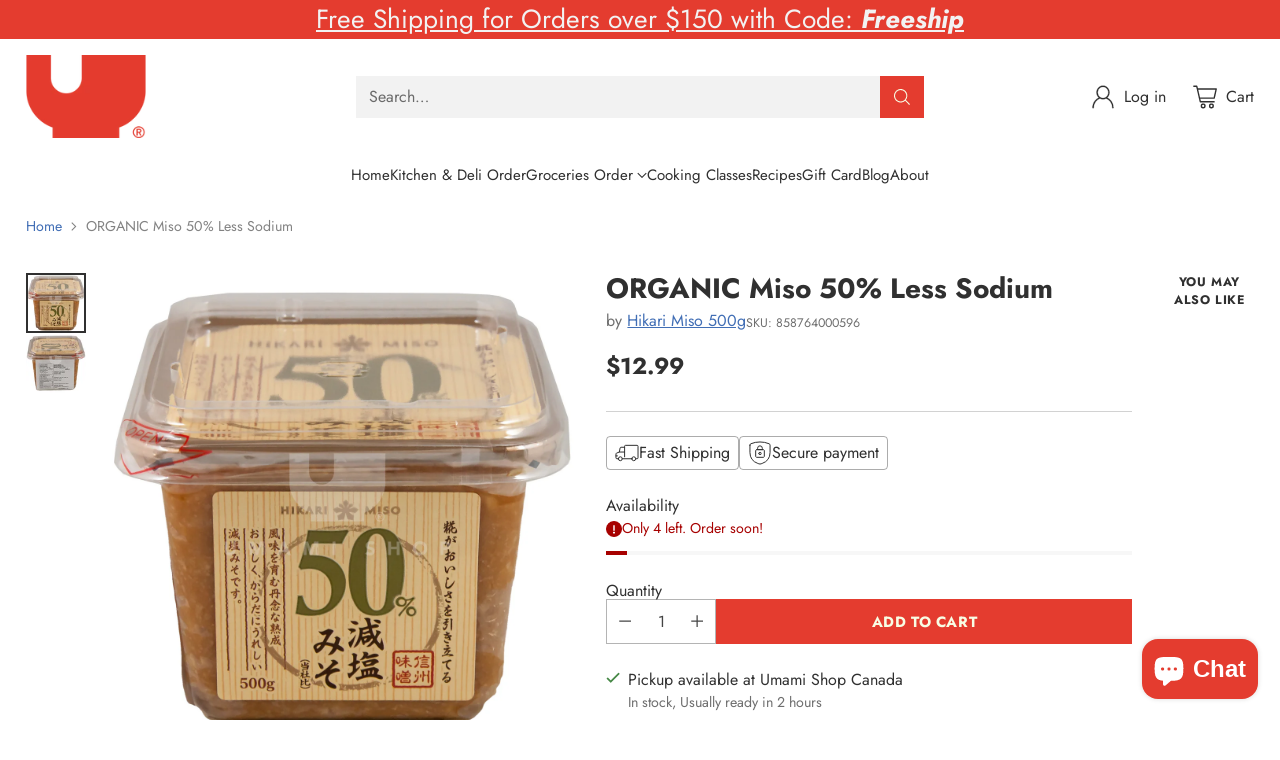

--- FILE ---
content_type: text/html; charset=utf-8
request_url: https://umamishop.ca/products/organic-miso-50-less-sodium
body_size: 66957
content:
<!doctype html>

<!--
  ___                 ___           ___           ___
       /  /\                     /__/\         /  /\         /  /\
      /  /:/_                    \  \:\       /  /:/        /  /::\
     /  /:/ /\  ___     ___       \  \:\     /  /:/        /  /:/\:\
    /  /:/ /:/ /__/\   /  /\  ___  \  \:\   /  /:/  ___   /  /:/  \:\
   /__/:/ /:/  \  \:\ /  /:/ /__/\  \__\:\ /__/:/  /  /\ /__/:/ \__\:\
   \  \:\/:/    \  \:\  /:/  \  \:\ /  /:/ \  \:\ /  /:/ \  \:\ /  /:/
    \  \::/      \  \:\/:/    \  \:\  /:/   \  \:\  /:/   \  \:\  /:/
     \  \:\       \  \::/      \  \:\/:/     \  \:\/:/     \  \:\/:/
      \  \:\       \__\/        \  \::/       \  \::/       \  \::/
       \__\/                     \__\/         \__\/         \__\/

  --------------------------------------------------------------------
  #  Cornerstone v1.2.3
  #  Documentation: https://cornerstone.help.fluorescent.co/
  #  Purchase: https://themes.shopify.com/themes/cornerstone/
  #  A product by Fluorescent: https://fluorescent.co/
  --------------------------------------------------------------------
-->

<html class="no-js" lang="en" style="--announcement-height: 1px;">
  <head>
    
    <meta charset="UTF-8">
    <meta http-equiv="X-UA-Compatible" content="IE=edge,chrome=1">
    <meta name="viewport" content="width=device-width,initial-scale=1">

<!-- Google Tag Manager -->
<script>(function(w,d,s,l,i){w[l]=w[l]||[];w[l].push({'gtm.start':
new Date().getTime(),event:'gtm.js'});var f=d.getElementsByTagName(s)[0],
j=d.createElement(s),dl=l!='dataLayer'?'&l='+l:'';j.async=true;j.src=
'https://www.googletagmanager.com/gtm.js?id='+i+dl;f.parentNode.insertBefore(j,f);
})(window,document,'script','dataLayer','GTM-5XGMVFCP');</script>
<!-- End Google Tag Manager -->


    
    




  <meta name="description" content="Non GMO">



    <meta name="google-site-verification" content="5fgXx-H7S4dnr_mmZ9RmFfivioaW3kkIxz6WiqyUVUM" />

    <!-- Google tag (gtag.js) -->
<script async src="https://www.googletagmanager.com/gtag/js?id=G-VYGCP2ZCC7"></script>
<script>
  window.dataLayer = window.dataLayer || [];
  function gtag(){dataLayer.push(arguments);}
  gtag('js', new Date());

  gtag('config', 'G-VYGCP2ZCC7');
</script>
    
    <link rel="canonical" href="https://umamishop.ca/products/organic-miso-50-less-sodium">
    <link rel="preconnect" href="https://cdn.shopify.com" crossorigin><link rel="shortcut icon" href="//umamishop.ca/cdn/shop/files/favicon.png?crop=center&height=32&v=1614409511&width=32" type="image/png"><title>ORGANIC Miso 50% Less Sodium
&ndash; Umami Shop Canada</title>

    





  
  
  
  
  




<meta property="og:url" content="https://umamishop.ca/products/organic-miso-50-less-sodium">
<meta property="og:site_name" content="Umami Shop Canada">
<meta property="og:type" content="product">
<meta property="og:title" content="ORGANIC Miso 50% Less Sodium">
<meta property="og:description" content="Non GMO">
<meta property="og:image" content="http://umamishop.ca/cdn/shop/products/product_c4ae2969-c76d-4fcf-81dd-24bf1d24340a.jpg?v=1617689555&width=1024">
<meta property="og:image:secure_url" content="https://umamishop.ca/cdn/shop/products/product_c4ae2969-c76d-4fcf-81dd-24bf1d24340a.jpg?v=1617689555&width=1024">
<meta property="og:price:amount" content="12.99">
<meta property="og:price:currency" content="CAD">

<meta name="twitter:title" content="ORGANIC Miso 50% Less Sodium">
<meta name="twitter:description" content="Non GMO">
<meta name="twitter:card" content="summary_large_image">
<meta name="twitter:image" content="https://umamishop.ca/cdn/shop/products/product_c4ae2969-c76d-4fcf-81dd-24bf1d24340a.jpg?v=1617689555&width=1024">
<meta name="twitter:image:width" content="480">
<meta name="twitter:image:height" content="480">


    <script>
  console.log('Cornerstone v1.2.3 by Fluorescent');

  document.documentElement.className = document.documentElement.className.replace('no-js', '');

  if (window.matchMedia(`(prefers-reduced-motion: reduce)`) === true || window.matchMedia(`(prefers-reduced-motion: reduce)`).matches === true) {
    document.documentElement.classList.add('prefers-reduced-motion');
  } else {
    document.documentElement.classList.add('do-anim');
  }

  window.theme = {
    version: 'v1.2.3',
    themeName: 'Cornerstone',
    moneyFormat: "${{amount}}",
    coreData: {
      n: "Cornerstone",
      v: "v1.2.3",
    },
    strings: {
      name: "Umami Shop Canada",
      accessibility: {
        play_video: "Play",
        pause_video: "Pause",
        range_lower: "Lower",
        range_upper: "Upper",
        carousel_select:  "Move carousel to slide {{ number }}"
      },
      product: {
        no_shipping_rates: "Shipping rate unavailable",
        country_placeholder: "Country\/Region",
        review: "Write a review"
      },
      products: {
        product: {
          unavailable: "Unavailable",
          unitPrice: "Unit price",
          unitPriceSeparator: "per",
          sku: "SKU"
        }
      },
      cart: {
        editCartNote: "Edit order notes",
        addCartNote: "Add order notes",
        quantityError: "You have the maximum number of this product in your cart"
      },
      pagination: {
        viewing: "You\u0026#39;re viewing {{ of }} of {{ total }}",
        products: "products",
        results: "results"
      }
    },
    routes: {
      root: "/",
      cart: {
        base: "/cart",
        add: "/cart/add",
        change: "/cart/change",
        update: "/cart/update",
        clear: "/cart/clear",
        // Manual routes until Shopify adds support
        shipping: "/cart/shipping_rates"
      },
      // Manual routes until Shopify adds support
      products: "/products",
      productRecommendations: "/recommendations/products",
      predictive_search_url: '/search/suggest',
      search_url: '/search'
    },
    icons: {
      chevron: "\u003cspan class=\"icon icon-chevron \" style=\"\"\u003e\n  \u003csvg viewBox=\"0 0 24 24\" fill=\"none\" xmlns=\"http:\/\/www.w3.org\/2000\/svg\"\u003e\u003cpath d=\"M1.875 7.438 12 17.563 22.125 7.438\" stroke=\"currentColor\" stroke-width=\"2\"\/\u003e\u003c\/svg\u003e\n\u003c\/span\u003e\n\n",
      close: "\u003cspan class=\"icon icon-close \" style=\"\"\u003e\n  \u003csvg viewBox=\"0 0 24 24\" fill=\"none\" xmlns=\"http:\/\/www.w3.org\/2000\/svg\"\u003e\u003cpath d=\"M2.66 1.34 2 .68.68 2l.66.66 1.32-1.32zm18.68 21.32.66.66L23.32 22l-.66-.66-1.32 1.32zm1.32-20 .66-.66L22 .68l-.66.66 1.32 1.32zM1.34 21.34.68 22 2 23.32l.66-.66-1.32-1.32zm0-18.68 10 10 1.32-1.32-10-10-1.32 1.32zm11.32 10 10-10-1.32-1.32-10 10 1.32 1.32zm-1.32-1.32-10 10 1.32 1.32 10-10-1.32-1.32zm0 1.32 10 10 1.32-1.32-10-10-1.32 1.32z\" fill=\"currentColor\"\/\u003e\u003c\/svg\u003e\n\u003c\/span\u003e\n\n",
      zoom: "\u003cspan class=\"icon icon-zoom \" style=\"\"\u003e\n  \u003csvg viewBox=\"0 0 24 24\" fill=\"none\" xmlns=\"http:\/\/www.w3.org\/2000\/svg\"\u003e\u003cpath d=\"M10.3,19.71c5.21,0,9.44-4.23,9.44-9.44S15.51,.83,10.3,.83,.86,5.05,.86,10.27s4.23,9.44,9.44,9.44Z\" fill=\"none\" stroke=\"currentColor\" stroke-linecap=\"round\" stroke-miterlimit=\"10\" stroke-width=\"1.63\"\/\u003e\n          \u003cpath d=\"M5.05,10.27H15.54\" fill=\"none\" stroke=\"currentColor\" stroke-miterlimit=\"10\" stroke-width=\"1.63\"\/\u003e\n          \u003cpath class=\"cross-up\" d=\"M10.3,5.02V15.51\" fill=\"none\" stroke=\"currentColor\" stroke-miterlimit=\"10\" stroke-width=\"1.63\"\/\u003e\n          \u003cpath d=\"M16.92,16.9l6.49,6.49\" fill=\"none\" stroke=\"currentColor\" stroke-miterlimit=\"10\" stroke-width=\"1.63\"\/\u003e\u003c\/svg\u003e\n\u003c\/span\u003e\n\n  \u003cspan class=\"zoom-icon__text zoom-in fs-body-75\"\u003eZoom in\u003c\/span\u003e\n  \u003cspan class=\"zoom-icon__text zoom-out fs-body-75\"\u003eZoom out\u003c\/span\u003e"
    }
  }

  window.theme.searchableFields = "product_type,title,variants.title,vendor";

  
    window.theme.allCountryOptionTags = "\u003coption value=\"Canada\" data-provinces=\"[[\u0026quot;Alberta\u0026quot;,\u0026quot;Alberta\u0026quot;],[\u0026quot;British Columbia\u0026quot;,\u0026quot;British Columbia\u0026quot;],[\u0026quot;Manitoba\u0026quot;,\u0026quot;Manitoba\u0026quot;],[\u0026quot;New Brunswick\u0026quot;,\u0026quot;New Brunswick\u0026quot;],[\u0026quot;Newfoundland and Labrador\u0026quot;,\u0026quot;Newfoundland and Labrador\u0026quot;],[\u0026quot;Northwest Territories\u0026quot;,\u0026quot;Northwest Territories\u0026quot;],[\u0026quot;Nova Scotia\u0026quot;,\u0026quot;Nova Scotia\u0026quot;],[\u0026quot;Nunavut\u0026quot;,\u0026quot;Nunavut\u0026quot;],[\u0026quot;Ontario\u0026quot;,\u0026quot;Ontario\u0026quot;],[\u0026quot;Prince Edward Island\u0026quot;,\u0026quot;Prince Edward Island\u0026quot;],[\u0026quot;Quebec\u0026quot;,\u0026quot;Quebec\u0026quot;],[\u0026quot;Saskatchewan\u0026quot;,\u0026quot;Saskatchewan\u0026quot;],[\u0026quot;Yukon\u0026quot;,\u0026quot;Yukon\u0026quot;]]\"\u003eCanada\u003c\/option\u003e\n\u003coption value=\"---\" data-provinces=\"[]\"\u003e---\u003c\/option\u003e\n\u003coption value=\"Afghanistan\" data-provinces=\"[]\"\u003eAfghanistan\u003c\/option\u003e\n\u003coption value=\"Aland Islands\" data-provinces=\"[]\"\u003eÅland Islands\u003c\/option\u003e\n\u003coption value=\"Albania\" data-provinces=\"[]\"\u003eAlbania\u003c\/option\u003e\n\u003coption value=\"Algeria\" data-provinces=\"[]\"\u003eAlgeria\u003c\/option\u003e\n\u003coption value=\"Andorra\" data-provinces=\"[]\"\u003eAndorra\u003c\/option\u003e\n\u003coption value=\"Angola\" data-provinces=\"[]\"\u003eAngola\u003c\/option\u003e\n\u003coption value=\"Anguilla\" data-provinces=\"[]\"\u003eAnguilla\u003c\/option\u003e\n\u003coption value=\"Antigua And Barbuda\" data-provinces=\"[]\"\u003eAntigua \u0026 Barbuda\u003c\/option\u003e\n\u003coption value=\"Argentina\" data-provinces=\"[[\u0026quot;Buenos Aires\u0026quot;,\u0026quot;Buenos Aires Province\u0026quot;],[\u0026quot;Catamarca\u0026quot;,\u0026quot;Catamarca\u0026quot;],[\u0026quot;Chaco\u0026quot;,\u0026quot;Chaco\u0026quot;],[\u0026quot;Chubut\u0026quot;,\u0026quot;Chubut\u0026quot;],[\u0026quot;Ciudad Autónoma de Buenos Aires\u0026quot;,\u0026quot;Buenos Aires (Autonomous City)\u0026quot;],[\u0026quot;Corrientes\u0026quot;,\u0026quot;Corrientes\u0026quot;],[\u0026quot;Córdoba\u0026quot;,\u0026quot;Córdoba\u0026quot;],[\u0026quot;Entre Ríos\u0026quot;,\u0026quot;Entre Ríos\u0026quot;],[\u0026quot;Formosa\u0026quot;,\u0026quot;Formosa\u0026quot;],[\u0026quot;Jujuy\u0026quot;,\u0026quot;Jujuy\u0026quot;],[\u0026quot;La Pampa\u0026quot;,\u0026quot;La Pampa\u0026quot;],[\u0026quot;La Rioja\u0026quot;,\u0026quot;La Rioja\u0026quot;],[\u0026quot;Mendoza\u0026quot;,\u0026quot;Mendoza\u0026quot;],[\u0026quot;Misiones\u0026quot;,\u0026quot;Misiones\u0026quot;],[\u0026quot;Neuquén\u0026quot;,\u0026quot;Neuquén\u0026quot;],[\u0026quot;Río Negro\u0026quot;,\u0026quot;Río Negro\u0026quot;],[\u0026quot;Salta\u0026quot;,\u0026quot;Salta\u0026quot;],[\u0026quot;San Juan\u0026quot;,\u0026quot;San Juan\u0026quot;],[\u0026quot;San Luis\u0026quot;,\u0026quot;San Luis\u0026quot;],[\u0026quot;Santa Cruz\u0026quot;,\u0026quot;Santa Cruz\u0026quot;],[\u0026quot;Santa Fe\u0026quot;,\u0026quot;Santa Fe\u0026quot;],[\u0026quot;Santiago Del Estero\u0026quot;,\u0026quot;Santiago del Estero\u0026quot;],[\u0026quot;Tierra Del Fuego\u0026quot;,\u0026quot;Tierra del Fuego\u0026quot;],[\u0026quot;Tucumán\u0026quot;,\u0026quot;Tucumán\u0026quot;]]\"\u003eArgentina\u003c\/option\u003e\n\u003coption value=\"Armenia\" data-provinces=\"[]\"\u003eArmenia\u003c\/option\u003e\n\u003coption value=\"Aruba\" data-provinces=\"[]\"\u003eAruba\u003c\/option\u003e\n\u003coption value=\"Ascension Island\" data-provinces=\"[]\"\u003eAscension Island\u003c\/option\u003e\n\u003coption value=\"Australia\" data-provinces=\"[[\u0026quot;Australian Capital Territory\u0026quot;,\u0026quot;Australian Capital Territory\u0026quot;],[\u0026quot;New South Wales\u0026quot;,\u0026quot;New South Wales\u0026quot;],[\u0026quot;Northern Territory\u0026quot;,\u0026quot;Northern Territory\u0026quot;],[\u0026quot;Queensland\u0026quot;,\u0026quot;Queensland\u0026quot;],[\u0026quot;South Australia\u0026quot;,\u0026quot;South Australia\u0026quot;],[\u0026quot;Tasmania\u0026quot;,\u0026quot;Tasmania\u0026quot;],[\u0026quot;Victoria\u0026quot;,\u0026quot;Victoria\u0026quot;],[\u0026quot;Western Australia\u0026quot;,\u0026quot;Western Australia\u0026quot;]]\"\u003eAustralia\u003c\/option\u003e\n\u003coption value=\"Austria\" data-provinces=\"[]\"\u003eAustria\u003c\/option\u003e\n\u003coption value=\"Azerbaijan\" data-provinces=\"[]\"\u003eAzerbaijan\u003c\/option\u003e\n\u003coption value=\"Bahamas\" data-provinces=\"[]\"\u003eBahamas\u003c\/option\u003e\n\u003coption value=\"Bahrain\" data-provinces=\"[]\"\u003eBahrain\u003c\/option\u003e\n\u003coption value=\"Bangladesh\" data-provinces=\"[]\"\u003eBangladesh\u003c\/option\u003e\n\u003coption value=\"Barbados\" data-provinces=\"[]\"\u003eBarbados\u003c\/option\u003e\n\u003coption value=\"Belarus\" data-provinces=\"[]\"\u003eBelarus\u003c\/option\u003e\n\u003coption value=\"Belgium\" data-provinces=\"[]\"\u003eBelgium\u003c\/option\u003e\n\u003coption value=\"Belize\" data-provinces=\"[]\"\u003eBelize\u003c\/option\u003e\n\u003coption value=\"Benin\" data-provinces=\"[]\"\u003eBenin\u003c\/option\u003e\n\u003coption value=\"Bermuda\" data-provinces=\"[]\"\u003eBermuda\u003c\/option\u003e\n\u003coption value=\"Bhutan\" data-provinces=\"[]\"\u003eBhutan\u003c\/option\u003e\n\u003coption value=\"Bolivia\" data-provinces=\"[]\"\u003eBolivia\u003c\/option\u003e\n\u003coption value=\"Bosnia And Herzegovina\" data-provinces=\"[]\"\u003eBosnia \u0026 Herzegovina\u003c\/option\u003e\n\u003coption value=\"Botswana\" data-provinces=\"[]\"\u003eBotswana\u003c\/option\u003e\n\u003coption value=\"Brazil\" data-provinces=\"[[\u0026quot;Acre\u0026quot;,\u0026quot;Acre\u0026quot;],[\u0026quot;Alagoas\u0026quot;,\u0026quot;Alagoas\u0026quot;],[\u0026quot;Amapá\u0026quot;,\u0026quot;Amapá\u0026quot;],[\u0026quot;Amazonas\u0026quot;,\u0026quot;Amazonas\u0026quot;],[\u0026quot;Bahia\u0026quot;,\u0026quot;Bahia\u0026quot;],[\u0026quot;Ceará\u0026quot;,\u0026quot;Ceará\u0026quot;],[\u0026quot;Distrito Federal\u0026quot;,\u0026quot;Federal District\u0026quot;],[\u0026quot;Espírito Santo\u0026quot;,\u0026quot;Espírito Santo\u0026quot;],[\u0026quot;Goiás\u0026quot;,\u0026quot;Goiás\u0026quot;],[\u0026quot;Maranhão\u0026quot;,\u0026quot;Maranhão\u0026quot;],[\u0026quot;Mato Grosso\u0026quot;,\u0026quot;Mato Grosso\u0026quot;],[\u0026quot;Mato Grosso do Sul\u0026quot;,\u0026quot;Mato Grosso do Sul\u0026quot;],[\u0026quot;Minas Gerais\u0026quot;,\u0026quot;Minas Gerais\u0026quot;],[\u0026quot;Paraná\u0026quot;,\u0026quot;Paraná\u0026quot;],[\u0026quot;Paraíba\u0026quot;,\u0026quot;Paraíba\u0026quot;],[\u0026quot;Pará\u0026quot;,\u0026quot;Pará\u0026quot;],[\u0026quot;Pernambuco\u0026quot;,\u0026quot;Pernambuco\u0026quot;],[\u0026quot;Piauí\u0026quot;,\u0026quot;Piauí\u0026quot;],[\u0026quot;Rio Grande do Norte\u0026quot;,\u0026quot;Rio Grande do Norte\u0026quot;],[\u0026quot;Rio Grande do Sul\u0026quot;,\u0026quot;Rio Grande do Sul\u0026quot;],[\u0026quot;Rio de Janeiro\u0026quot;,\u0026quot;Rio de Janeiro\u0026quot;],[\u0026quot;Rondônia\u0026quot;,\u0026quot;Rondônia\u0026quot;],[\u0026quot;Roraima\u0026quot;,\u0026quot;Roraima\u0026quot;],[\u0026quot;Santa Catarina\u0026quot;,\u0026quot;Santa Catarina\u0026quot;],[\u0026quot;Sergipe\u0026quot;,\u0026quot;Sergipe\u0026quot;],[\u0026quot;São Paulo\u0026quot;,\u0026quot;São Paulo\u0026quot;],[\u0026quot;Tocantins\u0026quot;,\u0026quot;Tocantins\u0026quot;]]\"\u003eBrazil\u003c\/option\u003e\n\u003coption value=\"British Indian Ocean Territory\" data-provinces=\"[]\"\u003eBritish Indian Ocean Territory\u003c\/option\u003e\n\u003coption value=\"Virgin Islands, British\" data-provinces=\"[]\"\u003eBritish Virgin Islands\u003c\/option\u003e\n\u003coption value=\"Brunei\" data-provinces=\"[]\"\u003eBrunei\u003c\/option\u003e\n\u003coption value=\"Bulgaria\" data-provinces=\"[]\"\u003eBulgaria\u003c\/option\u003e\n\u003coption value=\"Burkina Faso\" data-provinces=\"[]\"\u003eBurkina Faso\u003c\/option\u003e\n\u003coption value=\"Burundi\" data-provinces=\"[]\"\u003eBurundi\u003c\/option\u003e\n\u003coption value=\"Cambodia\" data-provinces=\"[]\"\u003eCambodia\u003c\/option\u003e\n\u003coption value=\"Republic of Cameroon\" data-provinces=\"[]\"\u003eCameroon\u003c\/option\u003e\n\u003coption value=\"Canada\" data-provinces=\"[[\u0026quot;Alberta\u0026quot;,\u0026quot;Alberta\u0026quot;],[\u0026quot;British Columbia\u0026quot;,\u0026quot;British Columbia\u0026quot;],[\u0026quot;Manitoba\u0026quot;,\u0026quot;Manitoba\u0026quot;],[\u0026quot;New Brunswick\u0026quot;,\u0026quot;New Brunswick\u0026quot;],[\u0026quot;Newfoundland and Labrador\u0026quot;,\u0026quot;Newfoundland and Labrador\u0026quot;],[\u0026quot;Northwest Territories\u0026quot;,\u0026quot;Northwest Territories\u0026quot;],[\u0026quot;Nova Scotia\u0026quot;,\u0026quot;Nova Scotia\u0026quot;],[\u0026quot;Nunavut\u0026quot;,\u0026quot;Nunavut\u0026quot;],[\u0026quot;Ontario\u0026quot;,\u0026quot;Ontario\u0026quot;],[\u0026quot;Prince Edward Island\u0026quot;,\u0026quot;Prince Edward Island\u0026quot;],[\u0026quot;Quebec\u0026quot;,\u0026quot;Quebec\u0026quot;],[\u0026quot;Saskatchewan\u0026quot;,\u0026quot;Saskatchewan\u0026quot;],[\u0026quot;Yukon\u0026quot;,\u0026quot;Yukon\u0026quot;]]\"\u003eCanada\u003c\/option\u003e\n\u003coption value=\"Cape Verde\" data-provinces=\"[]\"\u003eCape Verde\u003c\/option\u003e\n\u003coption value=\"Caribbean Netherlands\" data-provinces=\"[]\"\u003eCaribbean Netherlands\u003c\/option\u003e\n\u003coption value=\"Cayman Islands\" data-provinces=\"[]\"\u003eCayman Islands\u003c\/option\u003e\n\u003coption value=\"Central African Republic\" data-provinces=\"[]\"\u003eCentral African Republic\u003c\/option\u003e\n\u003coption value=\"Chad\" data-provinces=\"[]\"\u003eChad\u003c\/option\u003e\n\u003coption value=\"Chile\" data-provinces=\"[[\u0026quot;Antofagasta\u0026quot;,\u0026quot;Antofagasta\u0026quot;],[\u0026quot;Araucanía\u0026quot;,\u0026quot;Araucanía\u0026quot;],[\u0026quot;Arica and Parinacota\u0026quot;,\u0026quot;Arica y Parinacota\u0026quot;],[\u0026quot;Atacama\u0026quot;,\u0026quot;Atacama\u0026quot;],[\u0026quot;Aysén\u0026quot;,\u0026quot;Aysén\u0026quot;],[\u0026quot;Biobío\u0026quot;,\u0026quot;Bío Bío\u0026quot;],[\u0026quot;Coquimbo\u0026quot;,\u0026quot;Coquimbo\u0026quot;],[\u0026quot;Los Lagos\u0026quot;,\u0026quot;Los Lagos\u0026quot;],[\u0026quot;Los Ríos\u0026quot;,\u0026quot;Los Ríos\u0026quot;],[\u0026quot;Magallanes\u0026quot;,\u0026quot;Magallanes Region\u0026quot;],[\u0026quot;Maule\u0026quot;,\u0026quot;Maule\u0026quot;],[\u0026quot;O\u0026#39;Higgins\u0026quot;,\u0026quot;Libertador General Bernardo O’Higgins\u0026quot;],[\u0026quot;Santiago\u0026quot;,\u0026quot;Santiago Metropolitan\u0026quot;],[\u0026quot;Tarapacá\u0026quot;,\u0026quot;Tarapacá\u0026quot;],[\u0026quot;Valparaíso\u0026quot;,\u0026quot;Valparaíso\u0026quot;],[\u0026quot;Ñuble\u0026quot;,\u0026quot;Ñuble\u0026quot;]]\"\u003eChile\u003c\/option\u003e\n\u003coption value=\"China\" data-provinces=\"[[\u0026quot;Anhui\u0026quot;,\u0026quot;Anhui\u0026quot;],[\u0026quot;Beijing\u0026quot;,\u0026quot;Beijing\u0026quot;],[\u0026quot;Chongqing\u0026quot;,\u0026quot;Chongqing\u0026quot;],[\u0026quot;Fujian\u0026quot;,\u0026quot;Fujian\u0026quot;],[\u0026quot;Gansu\u0026quot;,\u0026quot;Gansu\u0026quot;],[\u0026quot;Guangdong\u0026quot;,\u0026quot;Guangdong\u0026quot;],[\u0026quot;Guangxi\u0026quot;,\u0026quot;Guangxi\u0026quot;],[\u0026quot;Guizhou\u0026quot;,\u0026quot;Guizhou\u0026quot;],[\u0026quot;Hainan\u0026quot;,\u0026quot;Hainan\u0026quot;],[\u0026quot;Hebei\u0026quot;,\u0026quot;Hebei\u0026quot;],[\u0026quot;Heilongjiang\u0026quot;,\u0026quot;Heilongjiang\u0026quot;],[\u0026quot;Henan\u0026quot;,\u0026quot;Henan\u0026quot;],[\u0026quot;Hubei\u0026quot;,\u0026quot;Hubei\u0026quot;],[\u0026quot;Hunan\u0026quot;,\u0026quot;Hunan\u0026quot;],[\u0026quot;Inner Mongolia\u0026quot;,\u0026quot;Inner Mongolia\u0026quot;],[\u0026quot;Jiangsu\u0026quot;,\u0026quot;Jiangsu\u0026quot;],[\u0026quot;Jiangxi\u0026quot;,\u0026quot;Jiangxi\u0026quot;],[\u0026quot;Jilin\u0026quot;,\u0026quot;Jilin\u0026quot;],[\u0026quot;Liaoning\u0026quot;,\u0026quot;Liaoning\u0026quot;],[\u0026quot;Ningxia\u0026quot;,\u0026quot;Ningxia\u0026quot;],[\u0026quot;Qinghai\u0026quot;,\u0026quot;Qinghai\u0026quot;],[\u0026quot;Shaanxi\u0026quot;,\u0026quot;Shaanxi\u0026quot;],[\u0026quot;Shandong\u0026quot;,\u0026quot;Shandong\u0026quot;],[\u0026quot;Shanghai\u0026quot;,\u0026quot;Shanghai\u0026quot;],[\u0026quot;Shanxi\u0026quot;,\u0026quot;Shanxi\u0026quot;],[\u0026quot;Sichuan\u0026quot;,\u0026quot;Sichuan\u0026quot;],[\u0026quot;Tianjin\u0026quot;,\u0026quot;Tianjin\u0026quot;],[\u0026quot;Xinjiang\u0026quot;,\u0026quot;Xinjiang\u0026quot;],[\u0026quot;Xizang\u0026quot;,\u0026quot;Tibet\u0026quot;],[\u0026quot;Yunnan\u0026quot;,\u0026quot;Yunnan\u0026quot;],[\u0026quot;Zhejiang\u0026quot;,\u0026quot;Zhejiang\u0026quot;]]\"\u003eChina\u003c\/option\u003e\n\u003coption value=\"Christmas Island\" data-provinces=\"[]\"\u003eChristmas Island\u003c\/option\u003e\n\u003coption value=\"Cocos (Keeling) Islands\" data-provinces=\"[]\"\u003eCocos (Keeling) Islands\u003c\/option\u003e\n\u003coption value=\"Colombia\" data-provinces=\"[[\u0026quot;Amazonas\u0026quot;,\u0026quot;Amazonas\u0026quot;],[\u0026quot;Antioquia\u0026quot;,\u0026quot;Antioquia\u0026quot;],[\u0026quot;Arauca\u0026quot;,\u0026quot;Arauca\u0026quot;],[\u0026quot;Atlántico\u0026quot;,\u0026quot;Atlántico\u0026quot;],[\u0026quot;Bogotá, D.C.\u0026quot;,\u0026quot;Capital District\u0026quot;],[\u0026quot;Bolívar\u0026quot;,\u0026quot;Bolívar\u0026quot;],[\u0026quot;Boyacá\u0026quot;,\u0026quot;Boyacá\u0026quot;],[\u0026quot;Caldas\u0026quot;,\u0026quot;Caldas\u0026quot;],[\u0026quot;Caquetá\u0026quot;,\u0026quot;Caquetá\u0026quot;],[\u0026quot;Casanare\u0026quot;,\u0026quot;Casanare\u0026quot;],[\u0026quot;Cauca\u0026quot;,\u0026quot;Cauca\u0026quot;],[\u0026quot;Cesar\u0026quot;,\u0026quot;Cesar\u0026quot;],[\u0026quot;Chocó\u0026quot;,\u0026quot;Chocó\u0026quot;],[\u0026quot;Cundinamarca\u0026quot;,\u0026quot;Cundinamarca\u0026quot;],[\u0026quot;Córdoba\u0026quot;,\u0026quot;Córdoba\u0026quot;],[\u0026quot;Guainía\u0026quot;,\u0026quot;Guainía\u0026quot;],[\u0026quot;Guaviare\u0026quot;,\u0026quot;Guaviare\u0026quot;],[\u0026quot;Huila\u0026quot;,\u0026quot;Huila\u0026quot;],[\u0026quot;La Guajira\u0026quot;,\u0026quot;La Guajira\u0026quot;],[\u0026quot;Magdalena\u0026quot;,\u0026quot;Magdalena\u0026quot;],[\u0026quot;Meta\u0026quot;,\u0026quot;Meta\u0026quot;],[\u0026quot;Nariño\u0026quot;,\u0026quot;Nariño\u0026quot;],[\u0026quot;Norte de Santander\u0026quot;,\u0026quot;Norte de Santander\u0026quot;],[\u0026quot;Putumayo\u0026quot;,\u0026quot;Putumayo\u0026quot;],[\u0026quot;Quindío\u0026quot;,\u0026quot;Quindío\u0026quot;],[\u0026quot;Risaralda\u0026quot;,\u0026quot;Risaralda\u0026quot;],[\u0026quot;San Andrés, Providencia y Santa Catalina\u0026quot;,\u0026quot;San Andrés \\u0026 Providencia\u0026quot;],[\u0026quot;Santander\u0026quot;,\u0026quot;Santander\u0026quot;],[\u0026quot;Sucre\u0026quot;,\u0026quot;Sucre\u0026quot;],[\u0026quot;Tolima\u0026quot;,\u0026quot;Tolima\u0026quot;],[\u0026quot;Valle del Cauca\u0026quot;,\u0026quot;Valle del Cauca\u0026quot;],[\u0026quot;Vaupés\u0026quot;,\u0026quot;Vaupés\u0026quot;],[\u0026quot;Vichada\u0026quot;,\u0026quot;Vichada\u0026quot;]]\"\u003eColombia\u003c\/option\u003e\n\u003coption value=\"Comoros\" data-provinces=\"[]\"\u003eComoros\u003c\/option\u003e\n\u003coption value=\"Congo\" data-provinces=\"[]\"\u003eCongo - Brazzaville\u003c\/option\u003e\n\u003coption value=\"Congo, The Democratic Republic Of The\" data-provinces=\"[]\"\u003eCongo - Kinshasa\u003c\/option\u003e\n\u003coption value=\"Cook Islands\" data-provinces=\"[]\"\u003eCook Islands\u003c\/option\u003e\n\u003coption value=\"Costa Rica\" data-provinces=\"[[\u0026quot;Alajuela\u0026quot;,\u0026quot;Alajuela\u0026quot;],[\u0026quot;Cartago\u0026quot;,\u0026quot;Cartago\u0026quot;],[\u0026quot;Guanacaste\u0026quot;,\u0026quot;Guanacaste\u0026quot;],[\u0026quot;Heredia\u0026quot;,\u0026quot;Heredia\u0026quot;],[\u0026quot;Limón\u0026quot;,\u0026quot;Limón\u0026quot;],[\u0026quot;Puntarenas\u0026quot;,\u0026quot;Puntarenas\u0026quot;],[\u0026quot;San José\u0026quot;,\u0026quot;San José\u0026quot;]]\"\u003eCosta Rica\u003c\/option\u003e\n\u003coption value=\"Croatia\" data-provinces=\"[]\"\u003eCroatia\u003c\/option\u003e\n\u003coption value=\"Curaçao\" data-provinces=\"[]\"\u003eCuraçao\u003c\/option\u003e\n\u003coption value=\"Cyprus\" data-provinces=\"[]\"\u003eCyprus\u003c\/option\u003e\n\u003coption value=\"Czech Republic\" data-provinces=\"[]\"\u003eCzechia\u003c\/option\u003e\n\u003coption value=\"Côte d'Ivoire\" data-provinces=\"[]\"\u003eCôte d’Ivoire\u003c\/option\u003e\n\u003coption value=\"Denmark\" data-provinces=\"[]\"\u003eDenmark\u003c\/option\u003e\n\u003coption value=\"Djibouti\" data-provinces=\"[]\"\u003eDjibouti\u003c\/option\u003e\n\u003coption value=\"Dominica\" data-provinces=\"[]\"\u003eDominica\u003c\/option\u003e\n\u003coption value=\"Dominican Republic\" data-provinces=\"[]\"\u003eDominican Republic\u003c\/option\u003e\n\u003coption value=\"Ecuador\" data-provinces=\"[]\"\u003eEcuador\u003c\/option\u003e\n\u003coption value=\"Egypt\" data-provinces=\"[[\u0026quot;6th of October\u0026quot;,\u0026quot;6th of October\u0026quot;],[\u0026quot;Al Sharqia\u0026quot;,\u0026quot;Al Sharqia\u0026quot;],[\u0026quot;Alexandria\u0026quot;,\u0026quot;Alexandria\u0026quot;],[\u0026quot;Aswan\u0026quot;,\u0026quot;Aswan\u0026quot;],[\u0026quot;Asyut\u0026quot;,\u0026quot;Asyut\u0026quot;],[\u0026quot;Beheira\u0026quot;,\u0026quot;Beheira\u0026quot;],[\u0026quot;Beni Suef\u0026quot;,\u0026quot;Beni Suef\u0026quot;],[\u0026quot;Cairo\u0026quot;,\u0026quot;Cairo\u0026quot;],[\u0026quot;Dakahlia\u0026quot;,\u0026quot;Dakahlia\u0026quot;],[\u0026quot;Damietta\u0026quot;,\u0026quot;Damietta\u0026quot;],[\u0026quot;Faiyum\u0026quot;,\u0026quot;Faiyum\u0026quot;],[\u0026quot;Gharbia\u0026quot;,\u0026quot;Gharbia\u0026quot;],[\u0026quot;Giza\u0026quot;,\u0026quot;Giza\u0026quot;],[\u0026quot;Helwan\u0026quot;,\u0026quot;Helwan\u0026quot;],[\u0026quot;Ismailia\u0026quot;,\u0026quot;Ismailia\u0026quot;],[\u0026quot;Kafr el-Sheikh\u0026quot;,\u0026quot;Kafr el-Sheikh\u0026quot;],[\u0026quot;Luxor\u0026quot;,\u0026quot;Luxor\u0026quot;],[\u0026quot;Matrouh\u0026quot;,\u0026quot;Matrouh\u0026quot;],[\u0026quot;Minya\u0026quot;,\u0026quot;Minya\u0026quot;],[\u0026quot;Monufia\u0026quot;,\u0026quot;Monufia\u0026quot;],[\u0026quot;New Valley\u0026quot;,\u0026quot;New Valley\u0026quot;],[\u0026quot;North Sinai\u0026quot;,\u0026quot;North Sinai\u0026quot;],[\u0026quot;Port Said\u0026quot;,\u0026quot;Port Said\u0026quot;],[\u0026quot;Qalyubia\u0026quot;,\u0026quot;Qalyubia\u0026quot;],[\u0026quot;Qena\u0026quot;,\u0026quot;Qena\u0026quot;],[\u0026quot;Red Sea\u0026quot;,\u0026quot;Red Sea\u0026quot;],[\u0026quot;Sohag\u0026quot;,\u0026quot;Sohag\u0026quot;],[\u0026quot;South Sinai\u0026quot;,\u0026quot;South Sinai\u0026quot;],[\u0026quot;Suez\u0026quot;,\u0026quot;Suez\u0026quot;]]\"\u003eEgypt\u003c\/option\u003e\n\u003coption value=\"El Salvador\" data-provinces=\"[[\u0026quot;Ahuachapán\u0026quot;,\u0026quot;Ahuachapán\u0026quot;],[\u0026quot;Cabañas\u0026quot;,\u0026quot;Cabañas\u0026quot;],[\u0026quot;Chalatenango\u0026quot;,\u0026quot;Chalatenango\u0026quot;],[\u0026quot;Cuscatlán\u0026quot;,\u0026quot;Cuscatlán\u0026quot;],[\u0026quot;La Libertad\u0026quot;,\u0026quot;La Libertad\u0026quot;],[\u0026quot;La Paz\u0026quot;,\u0026quot;La Paz\u0026quot;],[\u0026quot;La Unión\u0026quot;,\u0026quot;La Unión\u0026quot;],[\u0026quot;Morazán\u0026quot;,\u0026quot;Morazán\u0026quot;],[\u0026quot;San Miguel\u0026quot;,\u0026quot;San Miguel\u0026quot;],[\u0026quot;San Salvador\u0026quot;,\u0026quot;San Salvador\u0026quot;],[\u0026quot;San Vicente\u0026quot;,\u0026quot;San Vicente\u0026quot;],[\u0026quot;Santa Ana\u0026quot;,\u0026quot;Santa Ana\u0026quot;],[\u0026quot;Sonsonate\u0026quot;,\u0026quot;Sonsonate\u0026quot;],[\u0026quot;Usulután\u0026quot;,\u0026quot;Usulután\u0026quot;]]\"\u003eEl Salvador\u003c\/option\u003e\n\u003coption value=\"Equatorial Guinea\" data-provinces=\"[]\"\u003eEquatorial Guinea\u003c\/option\u003e\n\u003coption value=\"Eritrea\" data-provinces=\"[]\"\u003eEritrea\u003c\/option\u003e\n\u003coption value=\"Estonia\" data-provinces=\"[]\"\u003eEstonia\u003c\/option\u003e\n\u003coption value=\"Eswatini\" data-provinces=\"[]\"\u003eEswatini\u003c\/option\u003e\n\u003coption value=\"Ethiopia\" data-provinces=\"[]\"\u003eEthiopia\u003c\/option\u003e\n\u003coption value=\"Falkland Islands (Malvinas)\" data-provinces=\"[]\"\u003eFalkland Islands\u003c\/option\u003e\n\u003coption value=\"Faroe Islands\" data-provinces=\"[]\"\u003eFaroe Islands\u003c\/option\u003e\n\u003coption value=\"Fiji\" data-provinces=\"[]\"\u003eFiji\u003c\/option\u003e\n\u003coption value=\"Finland\" data-provinces=\"[]\"\u003eFinland\u003c\/option\u003e\n\u003coption value=\"France\" data-provinces=\"[]\"\u003eFrance\u003c\/option\u003e\n\u003coption value=\"French Guiana\" data-provinces=\"[]\"\u003eFrench Guiana\u003c\/option\u003e\n\u003coption value=\"French Polynesia\" data-provinces=\"[]\"\u003eFrench Polynesia\u003c\/option\u003e\n\u003coption value=\"French Southern Territories\" data-provinces=\"[]\"\u003eFrench Southern Territories\u003c\/option\u003e\n\u003coption value=\"Gabon\" data-provinces=\"[]\"\u003eGabon\u003c\/option\u003e\n\u003coption value=\"Gambia\" data-provinces=\"[]\"\u003eGambia\u003c\/option\u003e\n\u003coption value=\"Georgia\" data-provinces=\"[]\"\u003eGeorgia\u003c\/option\u003e\n\u003coption value=\"Germany\" data-provinces=\"[]\"\u003eGermany\u003c\/option\u003e\n\u003coption value=\"Ghana\" data-provinces=\"[]\"\u003eGhana\u003c\/option\u003e\n\u003coption value=\"Gibraltar\" data-provinces=\"[]\"\u003eGibraltar\u003c\/option\u003e\n\u003coption value=\"Greece\" data-provinces=\"[]\"\u003eGreece\u003c\/option\u003e\n\u003coption value=\"Greenland\" data-provinces=\"[]\"\u003eGreenland\u003c\/option\u003e\n\u003coption value=\"Grenada\" data-provinces=\"[]\"\u003eGrenada\u003c\/option\u003e\n\u003coption value=\"Guadeloupe\" data-provinces=\"[]\"\u003eGuadeloupe\u003c\/option\u003e\n\u003coption value=\"Guatemala\" data-provinces=\"[[\u0026quot;Alta Verapaz\u0026quot;,\u0026quot;Alta Verapaz\u0026quot;],[\u0026quot;Baja Verapaz\u0026quot;,\u0026quot;Baja Verapaz\u0026quot;],[\u0026quot;Chimaltenango\u0026quot;,\u0026quot;Chimaltenango\u0026quot;],[\u0026quot;Chiquimula\u0026quot;,\u0026quot;Chiquimula\u0026quot;],[\u0026quot;El Progreso\u0026quot;,\u0026quot;El Progreso\u0026quot;],[\u0026quot;Escuintla\u0026quot;,\u0026quot;Escuintla\u0026quot;],[\u0026quot;Guatemala\u0026quot;,\u0026quot;Guatemala\u0026quot;],[\u0026quot;Huehuetenango\u0026quot;,\u0026quot;Huehuetenango\u0026quot;],[\u0026quot;Izabal\u0026quot;,\u0026quot;Izabal\u0026quot;],[\u0026quot;Jalapa\u0026quot;,\u0026quot;Jalapa\u0026quot;],[\u0026quot;Jutiapa\u0026quot;,\u0026quot;Jutiapa\u0026quot;],[\u0026quot;Petén\u0026quot;,\u0026quot;Petén\u0026quot;],[\u0026quot;Quetzaltenango\u0026quot;,\u0026quot;Quetzaltenango\u0026quot;],[\u0026quot;Quiché\u0026quot;,\u0026quot;Quiché\u0026quot;],[\u0026quot;Retalhuleu\u0026quot;,\u0026quot;Retalhuleu\u0026quot;],[\u0026quot;Sacatepéquez\u0026quot;,\u0026quot;Sacatepéquez\u0026quot;],[\u0026quot;San Marcos\u0026quot;,\u0026quot;San Marcos\u0026quot;],[\u0026quot;Santa Rosa\u0026quot;,\u0026quot;Santa Rosa\u0026quot;],[\u0026quot;Sololá\u0026quot;,\u0026quot;Sololá\u0026quot;],[\u0026quot;Suchitepéquez\u0026quot;,\u0026quot;Suchitepéquez\u0026quot;],[\u0026quot;Totonicapán\u0026quot;,\u0026quot;Totonicapán\u0026quot;],[\u0026quot;Zacapa\u0026quot;,\u0026quot;Zacapa\u0026quot;]]\"\u003eGuatemala\u003c\/option\u003e\n\u003coption value=\"Guernsey\" data-provinces=\"[]\"\u003eGuernsey\u003c\/option\u003e\n\u003coption value=\"Guinea\" data-provinces=\"[]\"\u003eGuinea\u003c\/option\u003e\n\u003coption value=\"Guinea Bissau\" data-provinces=\"[]\"\u003eGuinea-Bissau\u003c\/option\u003e\n\u003coption value=\"Guyana\" data-provinces=\"[]\"\u003eGuyana\u003c\/option\u003e\n\u003coption value=\"Haiti\" data-provinces=\"[]\"\u003eHaiti\u003c\/option\u003e\n\u003coption value=\"Honduras\" data-provinces=\"[]\"\u003eHonduras\u003c\/option\u003e\n\u003coption value=\"Hong Kong\" data-provinces=\"[[\u0026quot;Hong Kong Island\u0026quot;,\u0026quot;Hong Kong Island\u0026quot;],[\u0026quot;Kowloon\u0026quot;,\u0026quot;Kowloon\u0026quot;],[\u0026quot;New Territories\u0026quot;,\u0026quot;New Territories\u0026quot;]]\"\u003eHong Kong SAR\u003c\/option\u003e\n\u003coption value=\"Hungary\" data-provinces=\"[]\"\u003eHungary\u003c\/option\u003e\n\u003coption value=\"Iceland\" data-provinces=\"[]\"\u003eIceland\u003c\/option\u003e\n\u003coption value=\"India\" data-provinces=\"[[\u0026quot;Andaman and Nicobar Islands\u0026quot;,\u0026quot;Andaman and Nicobar Islands\u0026quot;],[\u0026quot;Andhra Pradesh\u0026quot;,\u0026quot;Andhra Pradesh\u0026quot;],[\u0026quot;Arunachal Pradesh\u0026quot;,\u0026quot;Arunachal Pradesh\u0026quot;],[\u0026quot;Assam\u0026quot;,\u0026quot;Assam\u0026quot;],[\u0026quot;Bihar\u0026quot;,\u0026quot;Bihar\u0026quot;],[\u0026quot;Chandigarh\u0026quot;,\u0026quot;Chandigarh\u0026quot;],[\u0026quot;Chhattisgarh\u0026quot;,\u0026quot;Chhattisgarh\u0026quot;],[\u0026quot;Dadra and Nagar Haveli\u0026quot;,\u0026quot;Dadra and Nagar Haveli\u0026quot;],[\u0026quot;Daman and Diu\u0026quot;,\u0026quot;Daman and Diu\u0026quot;],[\u0026quot;Delhi\u0026quot;,\u0026quot;Delhi\u0026quot;],[\u0026quot;Goa\u0026quot;,\u0026quot;Goa\u0026quot;],[\u0026quot;Gujarat\u0026quot;,\u0026quot;Gujarat\u0026quot;],[\u0026quot;Haryana\u0026quot;,\u0026quot;Haryana\u0026quot;],[\u0026quot;Himachal Pradesh\u0026quot;,\u0026quot;Himachal Pradesh\u0026quot;],[\u0026quot;Jammu and Kashmir\u0026quot;,\u0026quot;Jammu and Kashmir\u0026quot;],[\u0026quot;Jharkhand\u0026quot;,\u0026quot;Jharkhand\u0026quot;],[\u0026quot;Karnataka\u0026quot;,\u0026quot;Karnataka\u0026quot;],[\u0026quot;Kerala\u0026quot;,\u0026quot;Kerala\u0026quot;],[\u0026quot;Ladakh\u0026quot;,\u0026quot;Ladakh\u0026quot;],[\u0026quot;Lakshadweep\u0026quot;,\u0026quot;Lakshadweep\u0026quot;],[\u0026quot;Madhya Pradesh\u0026quot;,\u0026quot;Madhya Pradesh\u0026quot;],[\u0026quot;Maharashtra\u0026quot;,\u0026quot;Maharashtra\u0026quot;],[\u0026quot;Manipur\u0026quot;,\u0026quot;Manipur\u0026quot;],[\u0026quot;Meghalaya\u0026quot;,\u0026quot;Meghalaya\u0026quot;],[\u0026quot;Mizoram\u0026quot;,\u0026quot;Mizoram\u0026quot;],[\u0026quot;Nagaland\u0026quot;,\u0026quot;Nagaland\u0026quot;],[\u0026quot;Odisha\u0026quot;,\u0026quot;Odisha\u0026quot;],[\u0026quot;Puducherry\u0026quot;,\u0026quot;Puducherry\u0026quot;],[\u0026quot;Punjab\u0026quot;,\u0026quot;Punjab\u0026quot;],[\u0026quot;Rajasthan\u0026quot;,\u0026quot;Rajasthan\u0026quot;],[\u0026quot;Sikkim\u0026quot;,\u0026quot;Sikkim\u0026quot;],[\u0026quot;Tamil Nadu\u0026quot;,\u0026quot;Tamil Nadu\u0026quot;],[\u0026quot;Telangana\u0026quot;,\u0026quot;Telangana\u0026quot;],[\u0026quot;Tripura\u0026quot;,\u0026quot;Tripura\u0026quot;],[\u0026quot;Uttar Pradesh\u0026quot;,\u0026quot;Uttar Pradesh\u0026quot;],[\u0026quot;Uttarakhand\u0026quot;,\u0026quot;Uttarakhand\u0026quot;],[\u0026quot;West Bengal\u0026quot;,\u0026quot;West Bengal\u0026quot;]]\"\u003eIndia\u003c\/option\u003e\n\u003coption value=\"Indonesia\" data-provinces=\"[[\u0026quot;Aceh\u0026quot;,\u0026quot;Aceh\u0026quot;],[\u0026quot;Bali\u0026quot;,\u0026quot;Bali\u0026quot;],[\u0026quot;Bangka Belitung\u0026quot;,\u0026quot;Bangka–Belitung Islands\u0026quot;],[\u0026quot;Banten\u0026quot;,\u0026quot;Banten\u0026quot;],[\u0026quot;Bengkulu\u0026quot;,\u0026quot;Bengkulu\u0026quot;],[\u0026quot;Gorontalo\u0026quot;,\u0026quot;Gorontalo\u0026quot;],[\u0026quot;Jakarta\u0026quot;,\u0026quot;Jakarta\u0026quot;],[\u0026quot;Jambi\u0026quot;,\u0026quot;Jambi\u0026quot;],[\u0026quot;Jawa Barat\u0026quot;,\u0026quot;West Java\u0026quot;],[\u0026quot;Jawa Tengah\u0026quot;,\u0026quot;Central Java\u0026quot;],[\u0026quot;Jawa Timur\u0026quot;,\u0026quot;East Java\u0026quot;],[\u0026quot;Kalimantan Barat\u0026quot;,\u0026quot;West Kalimantan\u0026quot;],[\u0026quot;Kalimantan Selatan\u0026quot;,\u0026quot;South Kalimantan\u0026quot;],[\u0026quot;Kalimantan Tengah\u0026quot;,\u0026quot;Central Kalimantan\u0026quot;],[\u0026quot;Kalimantan Timur\u0026quot;,\u0026quot;East Kalimantan\u0026quot;],[\u0026quot;Kalimantan Utara\u0026quot;,\u0026quot;North Kalimantan\u0026quot;],[\u0026quot;Kepulauan Riau\u0026quot;,\u0026quot;Riau Islands\u0026quot;],[\u0026quot;Lampung\u0026quot;,\u0026quot;Lampung\u0026quot;],[\u0026quot;Maluku\u0026quot;,\u0026quot;Maluku\u0026quot;],[\u0026quot;Maluku Utara\u0026quot;,\u0026quot;North Maluku\u0026quot;],[\u0026quot;North Sumatra\u0026quot;,\u0026quot;North Sumatra\u0026quot;],[\u0026quot;Nusa Tenggara Barat\u0026quot;,\u0026quot;West Nusa Tenggara\u0026quot;],[\u0026quot;Nusa Tenggara Timur\u0026quot;,\u0026quot;East Nusa Tenggara\u0026quot;],[\u0026quot;Papua\u0026quot;,\u0026quot;Papua\u0026quot;],[\u0026quot;Papua Barat\u0026quot;,\u0026quot;West Papua\u0026quot;],[\u0026quot;Riau\u0026quot;,\u0026quot;Riau\u0026quot;],[\u0026quot;South Sumatra\u0026quot;,\u0026quot;South Sumatra\u0026quot;],[\u0026quot;Sulawesi Barat\u0026quot;,\u0026quot;West Sulawesi\u0026quot;],[\u0026quot;Sulawesi Selatan\u0026quot;,\u0026quot;South Sulawesi\u0026quot;],[\u0026quot;Sulawesi Tengah\u0026quot;,\u0026quot;Central Sulawesi\u0026quot;],[\u0026quot;Sulawesi Tenggara\u0026quot;,\u0026quot;Southeast Sulawesi\u0026quot;],[\u0026quot;Sulawesi Utara\u0026quot;,\u0026quot;North Sulawesi\u0026quot;],[\u0026quot;West Sumatra\u0026quot;,\u0026quot;West Sumatra\u0026quot;],[\u0026quot;Yogyakarta\u0026quot;,\u0026quot;Yogyakarta\u0026quot;]]\"\u003eIndonesia\u003c\/option\u003e\n\u003coption value=\"Iraq\" data-provinces=\"[]\"\u003eIraq\u003c\/option\u003e\n\u003coption value=\"Ireland\" data-provinces=\"[[\u0026quot;Carlow\u0026quot;,\u0026quot;Carlow\u0026quot;],[\u0026quot;Cavan\u0026quot;,\u0026quot;Cavan\u0026quot;],[\u0026quot;Clare\u0026quot;,\u0026quot;Clare\u0026quot;],[\u0026quot;Cork\u0026quot;,\u0026quot;Cork\u0026quot;],[\u0026quot;Donegal\u0026quot;,\u0026quot;Donegal\u0026quot;],[\u0026quot;Dublin\u0026quot;,\u0026quot;Dublin\u0026quot;],[\u0026quot;Galway\u0026quot;,\u0026quot;Galway\u0026quot;],[\u0026quot;Kerry\u0026quot;,\u0026quot;Kerry\u0026quot;],[\u0026quot;Kildare\u0026quot;,\u0026quot;Kildare\u0026quot;],[\u0026quot;Kilkenny\u0026quot;,\u0026quot;Kilkenny\u0026quot;],[\u0026quot;Laois\u0026quot;,\u0026quot;Laois\u0026quot;],[\u0026quot;Leitrim\u0026quot;,\u0026quot;Leitrim\u0026quot;],[\u0026quot;Limerick\u0026quot;,\u0026quot;Limerick\u0026quot;],[\u0026quot;Longford\u0026quot;,\u0026quot;Longford\u0026quot;],[\u0026quot;Louth\u0026quot;,\u0026quot;Louth\u0026quot;],[\u0026quot;Mayo\u0026quot;,\u0026quot;Mayo\u0026quot;],[\u0026quot;Meath\u0026quot;,\u0026quot;Meath\u0026quot;],[\u0026quot;Monaghan\u0026quot;,\u0026quot;Monaghan\u0026quot;],[\u0026quot;Offaly\u0026quot;,\u0026quot;Offaly\u0026quot;],[\u0026quot;Roscommon\u0026quot;,\u0026quot;Roscommon\u0026quot;],[\u0026quot;Sligo\u0026quot;,\u0026quot;Sligo\u0026quot;],[\u0026quot;Tipperary\u0026quot;,\u0026quot;Tipperary\u0026quot;],[\u0026quot;Waterford\u0026quot;,\u0026quot;Waterford\u0026quot;],[\u0026quot;Westmeath\u0026quot;,\u0026quot;Westmeath\u0026quot;],[\u0026quot;Wexford\u0026quot;,\u0026quot;Wexford\u0026quot;],[\u0026quot;Wicklow\u0026quot;,\u0026quot;Wicklow\u0026quot;]]\"\u003eIreland\u003c\/option\u003e\n\u003coption value=\"Isle Of Man\" data-provinces=\"[]\"\u003eIsle of Man\u003c\/option\u003e\n\u003coption value=\"Israel\" data-provinces=\"[]\"\u003eIsrael\u003c\/option\u003e\n\u003coption value=\"Italy\" data-provinces=\"[[\u0026quot;Agrigento\u0026quot;,\u0026quot;Agrigento\u0026quot;],[\u0026quot;Alessandria\u0026quot;,\u0026quot;Alessandria\u0026quot;],[\u0026quot;Ancona\u0026quot;,\u0026quot;Ancona\u0026quot;],[\u0026quot;Aosta\u0026quot;,\u0026quot;Aosta Valley\u0026quot;],[\u0026quot;Arezzo\u0026quot;,\u0026quot;Arezzo\u0026quot;],[\u0026quot;Ascoli Piceno\u0026quot;,\u0026quot;Ascoli Piceno\u0026quot;],[\u0026quot;Asti\u0026quot;,\u0026quot;Asti\u0026quot;],[\u0026quot;Avellino\u0026quot;,\u0026quot;Avellino\u0026quot;],[\u0026quot;Bari\u0026quot;,\u0026quot;Bari\u0026quot;],[\u0026quot;Barletta-Andria-Trani\u0026quot;,\u0026quot;Barletta-Andria-Trani\u0026quot;],[\u0026quot;Belluno\u0026quot;,\u0026quot;Belluno\u0026quot;],[\u0026quot;Benevento\u0026quot;,\u0026quot;Benevento\u0026quot;],[\u0026quot;Bergamo\u0026quot;,\u0026quot;Bergamo\u0026quot;],[\u0026quot;Biella\u0026quot;,\u0026quot;Biella\u0026quot;],[\u0026quot;Bologna\u0026quot;,\u0026quot;Bologna\u0026quot;],[\u0026quot;Bolzano\u0026quot;,\u0026quot;South Tyrol\u0026quot;],[\u0026quot;Brescia\u0026quot;,\u0026quot;Brescia\u0026quot;],[\u0026quot;Brindisi\u0026quot;,\u0026quot;Brindisi\u0026quot;],[\u0026quot;Cagliari\u0026quot;,\u0026quot;Cagliari\u0026quot;],[\u0026quot;Caltanissetta\u0026quot;,\u0026quot;Caltanissetta\u0026quot;],[\u0026quot;Campobasso\u0026quot;,\u0026quot;Campobasso\u0026quot;],[\u0026quot;Carbonia-Iglesias\u0026quot;,\u0026quot;Carbonia-Iglesias\u0026quot;],[\u0026quot;Caserta\u0026quot;,\u0026quot;Caserta\u0026quot;],[\u0026quot;Catania\u0026quot;,\u0026quot;Catania\u0026quot;],[\u0026quot;Catanzaro\u0026quot;,\u0026quot;Catanzaro\u0026quot;],[\u0026quot;Chieti\u0026quot;,\u0026quot;Chieti\u0026quot;],[\u0026quot;Como\u0026quot;,\u0026quot;Como\u0026quot;],[\u0026quot;Cosenza\u0026quot;,\u0026quot;Cosenza\u0026quot;],[\u0026quot;Cremona\u0026quot;,\u0026quot;Cremona\u0026quot;],[\u0026quot;Crotone\u0026quot;,\u0026quot;Crotone\u0026quot;],[\u0026quot;Cuneo\u0026quot;,\u0026quot;Cuneo\u0026quot;],[\u0026quot;Enna\u0026quot;,\u0026quot;Enna\u0026quot;],[\u0026quot;Fermo\u0026quot;,\u0026quot;Fermo\u0026quot;],[\u0026quot;Ferrara\u0026quot;,\u0026quot;Ferrara\u0026quot;],[\u0026quot;Firenze\u0026quot;,\u0026quot;Florence\u0026quot;],[\u0026quot;Foggia\u0026quot;,\u0026quot;Foggia\u0026quot;],[\u0026quot;Forlì-Cesena\u0026quot;,\u0026quot;Forlì-Cesena\u0026quot;],[\u0026quot;Frosinone\u0026quot;,\u0026quot;Frosinone\u0026quot;],[\u0026quot;Genova\u0026quot;,\u0026quot;Genoa\u0026quot;],[\u0026quot;Gorizia\u0026quot;,\u0026quot;Gorizia\u0026quot;],[\u0026quot;Grosseto\u0026quot;,\u0026quot;Grosseto\u0026quot;],[\u0026quot;Imperia\u0026quot;,\u0026quot;Imperia\u0026quot;],[\u0026quot;Isernia\u0026quot;,\u0026quot;Isernia\u0026quot;],[\u0026quot;L\u0026#39;Aquila\u0026quot;,\u0026quot;L’Aquila\u0026quot;],[\u0026quot;La Spezia\u0026quot;,\u0026quot;La Spezia\u0026quot;],[\u0026quot;Latina\u0026quot;,\u0026quot;Latina\u0026quot;],[\u0026quot;Lecce\u0026quot;,\u0026quot;Lecce\u0026quot;],[\u0026quot;Lecco\u0026quot;,\u0026quot;Lecco\u0026quot;],[\u0026quot;Livorno\u0026quot;,\u0026quot;Livorno\u0026quot;],[\u0026quot;Lodi\u0026quot;,\u0026quot;Lodi\u0026quot;],[\u0026quot;Lucca\u0026quot;,\u0026quot;Lucca\u0026quot;],[\u0026quot;Macerata\u0026quot;,\u0026quot;Macerata\u0026quot;],[\u0026quot;Mantova\u0026quot;,\u0026quot;Mantua\u0026quot;],[\u0026quot;Massa-Carrara\u0026quot;,\u0026quot;Massa and Carrara\u0026quot;],[\u0026quot;Matera\u0026quot;,\u0026quot;Matera\u0026quot;],[\u0026quot;Medio Campidano\u0026quot;,\u0026quot;Medio Campidano\u0026quot;],[\u0026quot;Messina\u0026quot;,\u0026quot;Messina\u0026quot;],[\u0026quot;Milano\u0026quot;,\u0026quot;Milan\u0026quot;],[\u0026quot;Modena\u0026quot;,\u0026quot;Modena\u0026quot;],[\u0026quot;Monza e Brianza\u0026quot;,\u0026quot;Monza and Brianza\u0026quot;],[\u0026quot;Napoli\u0026quot;,\u0026quot;Naples\u0026quot;],[\u0026quot;Novara\u0026quot;,\u0026quot;Novara\u0026quot;],[\u0026quot;Nuoro\u0026quot;,\u0026quot;Nuoro\u0026quot;],[\u0026quot;Ogliastra\u0026quot;,\u0026quot;Ogliastra\u0026quot;],[\u0026quot;Olbia-Tempio\u0026quot;,\u0026quot;Olbia-Tempio\u0026quot;],[\u0026quot;Oristano\u0026quot;,\u0026quot;Oristano\u0026quot;],[\u0026quot;Padova\u0026quot;,\u0026quot;Padua\u0026quot;],[\u0026quot;Palermo\u0026quot;,\u0026quot;Palermo\u0026quot;],[\u0026quot;Parma\u0026quot;,\u0026quot;Parma\u0026quot;],[\u0026quot;Pavia\u0026quot;,\u0026quot;Pavia\u0026quot;],[\u0026quot;Perugia\u0026quot;,\u0026quot;Perugia\u0026quot;],[\u0026quot;Pesaro e Urbino\u0026quot;,\u0026quot;Pesaro and Urbino\u0026quot;],[\u0026quot;Pescara\u0026quot;,\u0026quot;Pescara\u0026quot;],[\u0026quot;Piacenza\u0026quot;,\u0026quot;Piacenza\u0026quot;],[\u0026quot;Pisa\u0026quot;,\u0026quot;Pisa\u0026quot;],[\u0026quot;Pistoia\u0026quot;,\u0026quot;Pistoia\u0026quot;],[\u0026quot;Pordenone\u0026quot;,\u0026quot;Pordenone\u0026quot;],[\u0026quot;Potenza\u0026quot;,\u0026quot;Potenza\u0026quot;],[\u0026quot;Prato\u0026quot;,\u0026quot;Prato\u0026quot;],[\u0026quot;Ragusa\u0026quot;,\u0026quot;Ragusa\u0026quot;],[\u0026quot;Ravenna\u0026quot;,\u0026quot;Ravenna\u0026quot;],[\u0026quot;Reggio Calabria\u0026quot;,\u0026quot;Reggio Calabria\u0026quot;],[\u0026quot;Reggio Emilia\u0026quot;,\u0026quot;Reggio Emilia\u0026quot;],[\u0026quot;Rieti\u0026quot;,\u0026quot;Rieti\u0026quot;],[\u0026quot;Rimini\u0026quot;,\u0026quot;Rimini\u0026quot;],[\u0026quot;Roma\u0026quot;,\u0026quot;Rome\u0026quot;],[\u0026quot;Rovigo\u0026quot;,\u0026quot;Rovigo\u0026quot;],[\u0026quot;Salerno\u0026quot;,\u0026quot;Salerno\u0026quot;],[\u0026quot;Sassari\u0026quot;,\u0026quot;Sassari\u0026quot;],[\u0026quot;Savona\u0026quot;,\u0026quot;Savona\u0026quot;],[\u0026quot;Siena\u0026quot;,\u0026quot;Siena\u0026quot;],[\u0026quot;Siracusa\u0026quot;,\u0026quot;Syracuse\u0026quot;],[\u0026quot;Sondrio\u0026quot;,\u0026quot;Sondrio\u0026quot;],[\u0026quot;Taranto\u0026quot;,\u0026quot;Taranto\u0026quot;],[\u0026quot;Teramo\u0026quot;,\u0026quot;Teramo\u0026quot;],[\u0026quot;Terni\u0026quot;,\u0026quot;Terni\u0026quot;],[\u0026quot;Torino\u0026quot;,\u0026quot;Turin\u0026quot;],[\u0026quot;Trapani\u0026quot;,\u0026quot;Trapani\u0026quot;],[\u0026quot;Trento\u0026quot;,\u0026quot;Trentino\u0026quot;],[\u0026quot;Treviso\u0026quot;,\u0026quot;Treviso\u0026quot;],[\u0026quot;Trieste\u0026quot;,\u0026quot;Trieste\u0026quot;],[\u0026quot;Udine\u0026quot;,\u0026quot;Udine\u0026quot;],[\u0026quot;Varese\u0026quot;,\u0026quot;Varese\u0026quot;],[\u0026quot;Venezia\u0026quot;,\u0026quot;Venice\u0026quot;],[\u0026quot;Verbano-Cusio-Ossola\u0026quot;,\u0026quot;Verbano-Cusio-Ossola\u0026quot;],[\u0026quot;Vercelli\u0026quot;,\u0026quot;Vercelli\u0026quot;],[\u0026quot;Verona\u0026quot;,\u0026quot;Verona\u0026quot;],[\u0026quot;Vibo Valentia\u0026quot;,\u0026quot;Vibo Valentia\u0026quot;],[\u0026quot;Vicenza\u0026quot;,\u0026quot;Vicenza\u0026quot;],[\u0026quot;Viterbo\u0026quot;,\u0026quot;Viterbo\u0026quot;]]\"\u003eItaly\u003c\/option\u003e\n\u003coption value=\"Jamaica\" data-provinces=\"[]\"\u003eJamaica\u003c\/option\u003e\n\u003coption value=\"Japan\" data-provinces=\"[[\u0026quot;Aichi\u0026quot;,\u0026quot;Aichi\u0026quot;],[\u0026quot;Akita\u0026quot;,\u0026quot;Akita\u0026quot;],[\u0026quot;Aomori\u0026quot;,\u0026quot;Aomori\u0026quot;],[\u0026quot;Chiba\u0026quot;,\u0026quot;Chiba\u0026quot;],[\u0026quot;Ehime\u0026quot;,\u0026quot;Ehime\u0026quot;],[\u0026quot;Fukui\u0026quot;,\u0026quot;Fukui\u0026quot;],[\u0026quot;Fukuoka\u0026quot;,\u0026quot;Fukuoka\u0026quot;],[\u0026quot;Fukushima\u0026quot;,\u0026quot;Fukushima\u0026quot;],[\u0026quot;Gifu\u0026quot;,\u0026quot;Gifu\u0026quot;],[\u0026quot;Gunma\u0026quot;,\u0026quot;Gunma\u0026quot;],[\u0026quot;Hiroshima\u0026quot;,\u0026quot;Hiroshima\u0026quot;],[\u0026quot;Hokkaidō\u0026quot;,\u0026quot;Hokkaido\u0026quot;],[\u0026quot;Hyōgo\u0026quot;,\u0026quot;Hyogo\u0026quot;],[\u0026quot;Ibaraki\u0026quot;,\u0026quot;Ibaraki\u0026quot;],[\u0026quot;Ishikawa\u0026quot;,\u0026quot;Ishikawa\u0026quot;],[\u0026quot;Iwate\u0026quot;,\u0026quot;Iwate\u0026quot;],[\u0026quot;Kagawa\u0026quot;,\u0026quot;Kagawa\u0026quot;],[\u0026quot;Kagoshima\u0026quot;,\u0026quot;Kagoshima\u0026quot;],[\u0026quot;Kanagawa\u0026quot;,\u0026quot;Kanagawa\u0026quot;],[\u0026quot;Kumamoto\u0026quot;,\u0026quot;Kumamoto\u0026quot;],[\u0026quot;Kyōto\u0026quot;,\u0026quot;Kyoto\u0026quot;],[\u0026quot;Kōchi\u0026quot;,\u0026quot;Kochi\u0026quot;],[\u0026quot;Mie\u0026quot;,\u0026quot;Mie\u0026quot;],[\u0026quot;Miyagi\u0026quot;,\u0026quot;Miyagi\u0026quot;],[\u0026quot;Miyazaki\u0026quot;,\u0026quot;Miyazaki\u0026quot;],[\u0026quot;Nagano\u0026quot;,\u0026quot;Nagano\u0026quot;],[\u0026quot;Nagasaki\u0026quot;,\u0026quot;Nagasaki\u0026quot;],[\u0026quot;Nara\u0026quot;,\u0026quot;Nara\u0026quot;],[\u0026quot;Niigata\u0026quot;,\u0026quot;Niigata\u0026quot;],[\u0026quot;Okayama\u0026quot;,\u0026quot;Okayama\u0026quot;],[\u0026quot;Okinawa\u0026quot;,\u0026quot;Okinawa\u0026quot;],[\u0026quot;Saga\u0026quot;,\u0026quot;Saga\u0026quot;],[\u0026quot;Saitama\u0026quot;,\u0026quot;Saitama\u0026quot;],[\u0026quot;Shiga\u0026quot;,\u0026quot;Shiga\u0026quot;],[\u0026quot;Shimane\u0026quot;,\u0026quot;Shimane\u0026quot;],[\u0026quot;Shizuoka\u0026quot;,\u0026quot;Shizuoka\u0026quot;],[\u0026quot;Tochigi\u0026quot;,\u0026quot;Tochigi\u0026quot;],[\u0026quot;Tokushima\u0026quot;,\u0026quot;Tokushima\u0026quot;],[\u0026quot;Tottori\u0026quot;,\u0026quot;Tottori\u0026quot;],[\u0026quot;Toyama\u0026quot;,\u0026quot;Toyama\u0026quot;],[\u0026quot;Tōkyō\u0026quot;,\u0026quot;Tokyo\u0026quot;],[\u0026quot;Wakayama\u0026quot;,\u0026quot;Wakayama\u0026quot;],[\u0026quot;Yamagata\u0026quot;,\u0026quot;Yamagata\u0026quot;],[\u0026quot;Yamaguchi\u0026quot;,\u0026quot;Yamaguchi\u0026quot;],[\u0026quot;Yamanashi\u0026quot;,\u0026quot;Yamanashi\u0026quot;],[\u0026quot;Ōita\u0026quot;,\u0026quot;Oita\u0026quot;],[\u0026quot;Ōsaka\u0026quot;,\u0026quot;Osaka\u0026quot;]]\"\u003eJapan\u003c\/option\u003e\n\u003coption value=\"Jersey\" data-provinces=\"[]\"\u003eJersey\u003c\/option\u003e\n\u003coption value=\"Jordan\" data-provinces=\"[]\"\u003eJordan\u003c\/option\u003e\n\u003coption value=\"Kazakhstan\" data-provinces=\"[]\"\u003eKazakhstan\u003c\/option\u003e\n\u003coption value=\"Kenya\" data-provinces=\"[]\"\u003eKenya\u003c\/option\u003e\n\u003coption value=\"Kiribati\" data-provinces=\"[]\"\u003eKiribati\u003c\/option\u003e\n\u003coption value=\"Kosovo\" data-provinces=\"[]\"\u003eKosovo\u003c\/option\u003e\n\u003coption value=\"Kuwait\" data-provinces=\"[[\u0026quot;Al Ahmadi\u0026quot;,\u0026quot;Al Ahmadi\u0026quot;],[\u0026quot;Al Asimah\u0026quot;,\u0026quot;Al Asimah\u0026quot;],[\u0026quot;Al Farwaniyah\u0026quot;,\u0026quot;Al Farwaniyah\u0026quot;],[\u0026quot;Al Jahra\u0026quot;,\u0026quot;Al Jahra\u0026quot;],[\u0026quot;Hawalli\u0026quot;,\u0026quot;Hawalli\u0026quot;],[\u0026quot;Mubarak Al-Kabeer\u0026quot;,\u0026quot;Mubarak Al-Kabeer\u0026quot;]]\"\u003eKuwait\u003c\/option\u003e\n\u003coption value=\"Kyrgyzstan\" data-provinces=\"[]\"\u003eKyrgyzstan\u003c\/option\u003e\n\u003coption value=\"Lao People's Democratic Republic\" data-provinces=\"[]\"\u003eLaos\u003c\/option\u003e\n\u003coption value=\"Latvia\" data-provinces=\"[]\"\u003eLatvia\u003c\/option\u003e\n\u003coption value=\"Lebanon\" data-provinces=\"[]\"\u003eLebanon\u003c\/option\u003e\n\u003coption value=\"Lesotho\" data-provinces=\"[]\"\u003eLesotho\u003c\/option\u003e\n\u003coption value=\"Liberia\" data-provinces=\"[]\"\u003eLiberia\u003c\/option\u003e\n\u003coption value=\"Libyan Arab Jamahiriya\" data-provinces=\"[]\"\u003eLibya\u003c\/option\u003e\n\u003coption value=\"Liechtenstein\" data-provinces=\"[]\"\u003eLiechtenstein\u003c\/option\u003e\n\u003coption value=\"Lithuania\" data-provinces=\"[]\"\u003eLithuania\u003c\/option\u003e\n\u003coption value=\"Luxembourg\" data-provinces=\"[]\"\u003eLuxembourg\u003c\/option\u003e\n\u003coption value=\"Macao\" data-provinces=\"[]\"\u003eMacao SAR\u003c\/option\u003e\n\u003coption value=\"Madagascar\" data-provinces=\"[]\"\u003eMadagascar\u003c\/option\u003e\n\u003coption value=\"Malawi\" data-provinces=\"[]\"\u003eMalawi\u003c\/option\u003e\n\u003coption value=\"Malaysia\" data-provinces=\"[[\u0026quot;Johor\u0026quot;,\u0026quot;Johor\u0026quot;],[\u0026quot;Kedah\u0026quot;,\u0026quot;Kedah\u0026quot;],[\u0026quot;Kelantan\u0026quot;,\u0026quot;Kelantan\u0026quot;],[\u0026quot;Kuala Lumpur\u0026quot;,\u0026quot;Kuala Lumpur\u0026quot;],[\u0026quot;Labuan\u0026quot;,\u0026quot;Labuan\u0026quot;],[\u0026quot;Melaka\u0026quot;,\u0026quot;Malacca\u0026quot;],[\u0026quot;Negeri Sembilan\u0026quot;,\u0026quot;Negeri Sembilan\u0026quot;],[\u0026quot;Pahang\u0026quot;,\u0026quot;Pahang\u0026quot;],[\u0026quot;Penang\u0026quot;,\u0026quot;Penang\u0026quot;],[\u0026quot;Perak\u0026quot;,\u0026quot;Perak\u0026quot;],[\u0026quot;Perlis\u0026quot;,\u0026quot;Perlis\u0026quot;],[\u0026quot;Putrajaya\u0026quot;,\u0026quot;Putrajaya\u0026quot;],[\u0026quot;Sabah\u0026quot;,\u0026quot;Sabah\u0026quot;],[\u0026quot;Sarawak\u0026quot;,\u0026quot;Sarawak\u0026quot;],[\u0026quot;Selangor\u0026quot;,\u0026quot;Selangor\u0026quot;],[\u0026quot;Terengganu\u0026quot;,\u0026quot;Terengganu\u0026quot;]]\"\u003eMalaysia\u003c\/option\u003e\n\u003coption value=\"Maldives\" data-provinces=\"[]\"\u003eMaldives\u003c\/option\u003e\n\u003coption value=\"Mali\" data-provinces=\"[]\"\u003eMali\u003c\/option\u003e\n\u003coption value=\"Malta\" data-provinces=\"[]\"\u003eMalta\u003c\/option\u003e\n\u003coption value=\"Martinique\" data-provinces=\"[]\"\u003eMartinique\u003c\/option\u003e\n\u003coption value=\"Mauritania\" data-provinces=\"[]\"\u003eMauritania\u003c\/option\u003e\n\u003coption value=\"Mauritius\" data-provinces=\"[]\"\u003eMauritius\u003c\/option\u003e\n\u003coption value=\"Mayotte\" data-provinces=\"[]\"\u003eMayotte\u003c\/option\u003e\n\u003coption value=\"Mexico\" data-provinces=\"[[\u0026quot;Aguascalientes\u0026quot;,\u0026quot;Aguascalientes\u0026quot;],[\u0026quot;Baja California\u0026quot;,\u0026quot;Baja California\u0026quot;],[\u0026quot;Baja California Sur\u0026quot;,\u0026quot;Baja California Sur\u0026quot;],[\u0026quot;Campeche\u0026quot;,\u0026quot;Campeche\u0026quot;],[\u0026quot;Chiapas\u0026quot;,\u0026quot;Chiapas\u0026quot;],[\u0026quot;Chihuahua\u0026quot;,\u0026quot;Chihuahua\u0026quot;],[\u0026quot;Ciudad de México\u0026quot;,\u0026quot;Ciudad de Mexico\u0026quot;],[\u0026quot;Coahuila\u0026quot;,\u0026quot;Coahuila\u0026quot;],[\u0026quot;Colima\u0026quot;,\u0026quot;Colima\u0026quot;],[\u0026quot;Durango\u0026quot;,\u0026quot;Durango\u0026quot;],[\u0026quot;Guanajuato\u0026quot;,\u0026quot;Guanajuato\u0026quot;],[\u0026quot;Guerrero\u0026quot;,\u0026quot;Guerrero\u0026quot;],[\u0026quot;Hidalgo\u0026quot;,\u0026quot;Hidalgo\u0026quot;],[\u0026quot;Jalisco\u0026quot;,\u0026quot;Jalisco\u0026quot;],[\u0026quot;Michoacán\u0026quot;,\u0026quot;Michoacán\u0026quot;],[\u0026quot;Morelos\u0026quot;,\u0026quot;Morelos\u0026quot;],[\u0026quot;México\u0026quot;,\u0026quot;Mexico State\u0026quot;],[\u0026quot;Nayarit\u0026quot;,\u0026quot;Nayarit\u0026quot;],[\u0026quot;Nuevo León\u0026quot;,\u0026quot;Nuevo León\u0026quot;],[\u0026quot;Oaxaca\u0026quot;,\u0026quot;Oaxaca\u0026quot;],[\u0026quot;Puebla\u0026quot;,\u0026quot;Puebla\u0026quot;],[\u0026quot;Querétaro\u0026quot;,\u0026quot;Querétaro\u0026quot;],[\u0026quot;Quintana Roo\u0026quot;,\u0026quot;Quintana Roo\u0026quot;],[\u0026quot;San Luis Potosí\u0026quot;,\u0026quot;San Luis Potosí\u0026quot;],[\u0026quot;Sinaloa\u0026quot;,\u0026quot;Sinaloa\u0026quot;],[\u0026quot;Sonora\u0026quot;,\u0026quot;Sonora\u0026quot;],[\u0026quot;Tabasco\u0026quot;,\u0026quot;Tabasco\u0026quot;],[\u0026quot;Tamaulipas\u0026quot;,\u0026quot;Tamaulipas\u0026quot;],[\u0026quot;Tlaxcala\u0026quot;,\u0026quot;Tlaxcala\u0026quot;],[\u0026quot;Veracruz\u0026quot;,\u0026quot;Veracruz\u0026quot;],[\u0026quot;Yucatán\u0026quot;,\u0026quot;Yucatán\u0026quot;],[\u0026quot;Zacatecas\u0026quot;,\u0026quot;Zacatecas\u0026quot;]]\"\u003eMexico\u003c\/option\u003e\n\u003coption value=\"Moldova, Republic of\" data-provinces=\"[]\"\u003eMoldova\u003c\/option\u003e\n\u003coption value=\"Monaco\" data-provinces=\"[]\"\u003eMonaco\u003c\/option\u003e\n\u003coption value=\"Mongolia\" data-provinces=\"[]\"\u003eMongolia\u003c\/option\u003e\n\u003coption value=\"Montenegro\" data-provinces=\"[]\"\u003eMontenegro\u003c\/option\u003e\n\u003coption value=\"Montserrat\" data-provinces=\"[]\"\u003eMontserrat\u003c\/option\u003e\n\u003coption value=\"Morocco\" data-provinces=\"[]\"\u003eMorocco\u003c\/option\u003e\n\u003coption value=\"Mozambique\" data-provinces=\"[]\"\u003eMozambique\u003c\/option\u003e\n\u003coption value=\"Myanmar\" data-provinces=\"[]\"\u003eMyanmar (Burma)\u003c\/option\u003e\n\u003coption value=\"Namibia\" data-provinces=\"[]\"\u003eNamibia\u003c\/option\u003e\n\u003coption value=\"Nauru\" data-provinces=\"[]\"\u003eNauru\u003c\/option\u003e\n\u003coption value=\"Nepal\" data-provinces=\"[]\"\u003eNepal\u003c\/option\u003e\n\u003coption value=\"Netherlands\" data-provinces=\"[]\"\u003eNetherlands\u003c\/option\u003e\n\u003coption value=\"New Caledonia\" data-provinces=\"[]\"\u003eNew Caledonia\u003c\/option\u003e\n\u003coption value=\"New Zealand\" data-provinces=\"[[\u0026quot;Auckland\u0026quot;,\u0026quot;Auckland\u0026quot;],[\u0026quot;Bay of Plenty\u0026quot;,\u0026quot;Bay of Plenty\u0026quot;],[\u0026quot;Canterbury\u0026quot;,\u0026quot;Canterbury\u0026quot;],[\u0026quot;Chatham Islands\u0026quot;,\u0026quot;Chatham Islands\u0026quot;],[\u0026quot;Gisborne\u0026quot;,\u0026quot;Gisborne\u0026quot;],[\u0026quot;Hawke\u0026#39;s Bay\u0026quot;,\u0026quot;Hawke’s Bay\u0026quot;],[\u0026quot;Manawatu-Wanganui\u0026quot;,\u0026quot;Manawatū-Whanganui\u0026quot;],[\u0026quot;Marlborough\u0026quot;,\u0026quot;Marlborough\u0026quot;],[\u0026quot;Nelson\u0026quot;,\u0026quot;Nelson\u0026quot;],[\u0026quot;Northland\u0026quot;,\u0026quot;Northland\u0026quot;],[\u0026quot;Otago\u0026quot;,\u0026quot;Otago\u0026quot;],[\u0026quot;Southland\u0026quot;,\u0026quot;Southland\u0026quot;],[\u0026quot;Taranaki\u0026quot;,\u0026quot;Taranaki\u0026quot;],[\u0026quot;Tasman\u0026quot;,\u0026quot;Tasman\u0026quot;],[\u0026quot;Waikato\u0026quot;,\u0026quot;Waikato\u0026quot;],[\u0026quot;Wellington\u0026quot;,\u0026quot;Wellington\u0026quot;],[\u0026quot;West Coast\u0026quot;,\u0026quot;West Coast\u0026quot;]]\"\u003eNew Zealand\u003c\/option\u003e\n\u003coption value=\"Nicaragua\" data-provinces=\"[]\"\u003eNicaragua\u003c\/option\u003e\n\u003coption value=\"Niger\" data-provinces=\"[]\"\u003eNiger\u003c\/option\u003e\n\u003coption value=\"Nigeria\" data-provinces=\"[[\u0026quot;Abia\u0026quot;,\u0026quot;Abia\u0026quot;],[\u0026quot;Abuja Federal Capital Territory\u0026quot;,\u0026quot;Federal Capital Territory\u0026quot;],[\u0026quot;Adamawa\u0026quot;,\u0026quot;Adamawa\u0026quot;],[\u0026quot;Akwa Ibom\u0026quot;,\u0026quot;Akwa Ibom\u0026quot;],[\u0026quot;Anambra\u0026quot;,\u0026quot;Anambra\u0026quot;],[\u0026quot;Bauchi\u0026quot;,\u0026quot;Bauchi\u0026quot;],[\u0026quot;Bayelsa\u0026quot;,\u0026quot;Bayelsa\u0026quot;],[\u0026quot;Benue\u0026quot;,\u0026quot;Benue\u0026quot;],[\u0026quot;Borno\u0026quot;,\u0026quot;Borno\u0026quot;],[\u0026quot;Cross River\u0026quot;,\u0026quot;Cross River\u0026quot;],[\u0026quot;Delta\u0026quot;,\u0026quot;Delta\u0026quot;],[\u0026quot;Ebonyi\u0026quot;,\u0026quot;Ebonyi\u0026quot;],[\u0026quot;Edo\u0026quot;,\u0026quot;Edo\u0026quot;],[\u0026quot;Ekiti\u0026quot;,\u0026quot;Ekiti\u0026quot;],[\u0026quot;Enugu\u0026quot;,\u0026quot;Enugu\u0026quot;],[\u0026quot;Gombe\u0026quot;,\u0026quot;Gombe\u0026quot;],[\u0026quot;Imo\u0026quot;,\u0026quot;Imo\u0026quot;],[\u0026quot;Jigawa\u0026quot;,\u0026quot;Jigawa\u0026quot;],[\u0026quot;Kaduna\u0026quot;,\u0026quot;Kaduna\u0026quot;],[\u0026quot;Kano\u0026quot;,\u0026quot;Kano\u0026quot;],[\u0026quot;Katsina\u0026quot;,\u0026quot;Katsina\u0026quot;],[\u0026quot;Kebbi\u0026quot;,\u0026quot;Kebbi\u0026quot;],[\u0026quot;Kogi\u0026quot;,\u0026quot;Kogi\u0026quot;],[\u0026quot;Kwara\u0026quot;,\u0026quot;Kwara\u0026quot;],[\u0026quot;Lagos\u0026quot;,\u0026quot;Lagos\u0026quot;],[\u0026quot;Nasarawa\u0026quot;,\u0026quot;Nasarawa\u0026quot;],[\u0026quot;Niger\u0026quot;,\u0026quot;Niger\u0026quot;],[\u0026quot;Ogun\u0026quot;,\u0026quot;Ogun\u0026quot;],[\u0026quot;Ondo\u0026quot;,\u0026quot;Ondo\u0026quot;],[\u0026quot;Osun\u0026quot;,\u0026quot;Osun\u0026quot;],[\u0026quot;Oyo\u0026quot;,\u0026quot;Oyo\u0026quot;],[\u0026quot;Plateau\u0026quot;,\u0026quot;Plateau\u0026quot;],[\u0026quot;Rivers\u0026quot;,\u0026quot;Rivers\u0026quot;],[\u0026quot;Sokoto\u0026quot;,\u0026quot;Sokoto\u0026quot;],[\u0026quot;Taraba\u0026quot;,\u0026quot;Taraba\u0026quot;],[\u0026quot;Yobe\u0026quot;,\u0026quot;Yobe\u0026quot;],[\u0026quot;Zamfara\u0026quot;,\u0026quot;Zamfara\u0026quot;]]\"\u003eNigeria\u003c\/option\u003e\n\u003coption value=\"Niue\" data-provinces=\"[]\"\u003eNiue\u003c\/option\u003e\n\u003coption value=\"Norfolk Island\" data-provinces=\"[]\"\u003eNorfolk Island\u003c\/option\u003e\n\u003coption value=\"North Macedonia\" data-provinces=\"[]\"\u003eNorth Macedonia\u003c\/option\u003e\n\u003coption value=\"Norway\" data-provinces=\"[]\"\u003eNorway\u003c\/option\u003e\n\u003coption value=\"Oman\" data-provinces=\"[]\"\u003eOman\u003c\/option\u003e\n\u003coption value=\"Pakistan\" data-provinces=\"[]\"\u003ePakistan\u003c\/option\u003e\n\u003coption value=\"Palestinian Territory, Occupied\" data-provinces=\"[]\"\u003ePalestinian Territories\u003c\/option\u003e\n\u003coption value=\"Panama\" data-provinces=\"[[\u0026quot;Bocas del Toro\u0026quot;,\u0026quot;Bocas del Toro\u0026quot;],[\u0026quot;Chiriquí\u0026quot;,\u0026quot;Chiriquí\u0026quot;],[\u0026quot;Coclé\u0026quot;,\u0026quot;Coclé\u0026quot;],[\u0026quot;Colón\u0026quot;,\u0026quot;Colón\u0026quot;],[\u0026quot;Darién\u0026quot;,\u0026quot;Darién\u0026quot;],[\u0026quot;Emberá\u0026quot;,\u0026quot;Emberá\u0026quot;],[\u0026quot;Herrera\u0026quot;,\u0026quot;Herrera\u0026quot;],[\u0026quot;Kuna Yala\u0026quot;,\u0026quot;Guna Yala\u0026quot;],[\u0026quot;Los Santos\u0026quot;,\u0026quot;Los Santos\u0026quot;],[\u0026quot;Ngöbe-Buglé\u0026quot;,\u0026quot;Ngöbe-Buglé\u0026quot;],[\u0026quot;Panamá\u0026quot;,\u0026quot;Panamá\u0026quot;],[\u0026quot;Panamá Oeste\u0026quot;,\u0026quot;West Panamá\u0026quot;],[\u0026quot;Veraguas\u0026quot;,\u0026quot;Veraguas\u0026quot;]]\"\u003ePanama\u003c\/option\u003e\n\u003coption value=\"Papua New Guinea\" data-provinces=\"[]\"\u003ePapua New Guinea\u003c\/option\u003e\n\u003coption value=\"Paraguay\" data-provinces=\"[]\"\u003eParaguay\u003c\/option\u003e\n\u003coption value=\"Peru\" data-provinces=\"[[\u0026quot;Amazonas\u0026quot;,\u0026quot;Amazonas\u0026quot;],[\u0026quot;Apurímac\u0026quot;,\u0026quot;Apurímac\u0026quot;],[\u0026quot;Arequipa\u0026quot;,\u0026quot;Arequipa\u0026quot;],[\u0026quot;Ayacucho\u0026quot;,\u0026quot;Ayacucho\u0026quot;],[\u0026quot;Cajamarca\u0026quot;,\u0026quot;Cajamarca\u0026quot;],[\u0026quot;Callao\u0026quot;,\u0026quot;El Callao\u0026quot;],[\u0026quot;Cuzco\u0026quot;,\u0026quot;Cusco\u0026quot;],[\u0026quot;Huancavelica\u0026quot;,\u0026quot;Huancavelica\u0026quot;],[\u0026quot;Huánuco\u0026quot;,\u0026quot;Huánuco\u0026quot;],[\u0026quot;Ica\u0026quot;,\u0026quot;Ica\u0026quot;],[\u0026quot;Junín\u0026quot;,\u0026quot;Junín\u0026quot;],[\u0026quot;La Libertad\u0026quot;,\u0026quot;La Libertad\u0026quot;],[\u0026quot;Lambayeque\u0026quot;,\u0026quot;Lambayeque\u0026quot;],[\u0026quot;Lima (departamento)\u0026quot;,\u0026quot;Lima (Department)\u0026quot;],[\u0026quot;Lima (provincia)\u0026quot;,\u0026quot;Lima (Metropolitan)\u0026quot;],[\u0026quot;Loreto\u0026quot;,\u0026quot;Loreto\u0026quot;],[\u0026quot;Madre de Dios\u0026quot;,\u0026quot;Madre de Dios\u0026quot;],[\u0026quot;Moquegua\u0026quot;,\u0026quot;Moquegua\u0026quot;],[\u0026quot;Pasco\u0026quot;,\u0026quot;Pasco\u0026quot;],[\u0026quot;Piura\u0026quot;,\u0026quot;Piura\u0026quot;],[\u0026quot;Puno\u0026quot;,\u0026quot;Puno\u0026quot;],[\u0026quot;San Martín\u0026quot;,\u0026quot;San Martín\u0026quot;],[\u0026quot;Tacna\u0026quot;,\u0026quot;Tacna\u0026quot;],[\u0026quot;Tumbes\u0026quot;,\u0026quot;Tumbes\u0026quot;],[\u0026quot;Ucayali\u0026quot;,\u0026quot;Ucayali\u0026quot;],[\u0026quot;Áncash\u0026quot;,\u0026quot;Ancash\u0026quot;]]\"\u003ePeru\u003c\/option\u003e\n\u003coption value=\"Philippines\" data-provinces=\"[[\u0026quot;Abra\u0026quot;,\u0026quot;Abra\u0026quot;],[\u0026quot;Agusan del Norte\u0026quot;,\u0026quot;Agusan del Norte\u0026quot;],[\u0026quot;Agusan del Sur\u0026quot;,\u0026quot;Agusan del Sur\u0026quot;],[\u0026quot;Aklan\u0026quot;,\u0026quot;Aklan\u0026quot;],[\u0026quot;Albay\u0026quot;,\u0026quot;Albay\u0026quot;],[\u0026quot;Antique\u0026quot;,\u0026quot;Antique\u0026quot;],[\u0026quot;Apayao\u0026quot;,\u0026quot;Apayao\u0026quot;],[\u0026quot;Aurora\u0026quot;,\u0026quot;Aurora\u0026quot;],[\u0026quot;Basilan\u0026quot;,\u0026quot;Basilan\u0026quot;],[\u0026quot;Bataan\u0026quot;,\u0026quot;Bataan\u0026quot;],[\u0026quot;Batanes\u0026quot;,\u0026quot;Batanes\u0026quot;],[\u0026quot;Batangas\u0026quot;,\u0026quot;Batangas\u0026quot;],[\u0026quot;Benguet\u0026quot;,\u0026quot;Benguet\u0026quot;],[\u0026quot;Biliran\u0026quot;,\u0026quot;Biliran\u0026quot;],[\u0026quot;Bohol\u0026quot;,\u0026quot;Bohol\u0026quot;],[\u0026quot;Bukidnon\u0026quot;,\u0026quot;Bukidnon\u0026quot;],[\u0026quot;Bulacan\u0026quot;,\u0026quot;Bulacan\u0026quot;],[\u0026quot;Cagayan\u0026quot;,\u0026quot;Cagayan\u0026quot;],[\u0026quot;Camarines Norte\u0026quot;,\u0026quot;Camarines Norte\u0026quot;],[\u0026quot;Camarines Sur\u0026quot;,\u0026quot;Camarines Sur\u0026quot;],[\u0026quot;Camiguin\u0026quot;,\u0026quot;Camiguin\u0026quot;],[\u0026quot;Capiz\u0026quot;,\u0026quot;Capiz\u0026quot;],[\u0026quot;Catanduanes\u0026quot;,\u0026quot;Catanduanes\u0026quot;],[\u0026quot;Cavite\u0026quot;,\u0026quot;Cavite\u0026quot;],[\u0026quot;Cebu\u0026quot;,\u0026quot;Cebu\u0026quot;],[\u0026quot;Cotabato\u0026quot;,\u0026quot;Cotabato\u0026quot;],[\u0026quot;Davao Occidental\u0026quot;,\u0026quot;Davao Occidental\u0026quot;],[\u0026quot;Davao Oriental\u0026quot;,\u0026quot;Davao Oriental\u0026quot;],[\u0026quot;Davao de Oro\u0026quot;,\u0026quot;Compostela Valley\u0026quot;],[\u0026quot;Davao del Norte\u0026quot;,\u0026quot;Davao del Norte\u0026quot;],[\u0026quot;Davao del Sur\u0026quot;,\u0026quot;Davao del Sur\u0026quot;],[\u0026quot;Dinagat Islands\u0026quot;,\u0026quot;Dinagat Islands\u0026quot;],[\u0026quot;Eastern Samar\u0026quot;,\u0026quot;Eastern Samar\u0026quot;],[\u0026quot;Guimaras\u0026quot;,\u0026quot;Guimaras\u0026quot;],[\u0026quot;Ifugao\u0026quot;,\u0026quot;Ifugao\u0026quot;],[\u0026quot;Ilocos Norte\u0026quot;,\u0026quot;Ilocos Norte\u0026quot;],[\u0026quot;Ilocos Sur\u0026quot;,\u0026quot;Ilocos Sur\u0026quot;],[\u0026quot;Iloilo\u0026quot;,\u0026quot;Iloilo\u0026quot;],[\u0026quot;Isabela\u0026quot;,\u0026quot;Isabela\u0026quot;],[\u0026quot;Kalinga\u0026quot;,\u0026quot;Kalinga\u0026quot;],[\u0026quot;La Union\u0026quot;,\u0026quot;La Union\u0026quot;],[\u0026quot;Laguna\u0026quot;,\u0026quot;Laguna\u0026quot;],[\u0026quot;Lanao del Norte\u0026quot;,\u0026quot;Lanao del Norte\u0026quot;],[\u0026quot;Lanao del Sur\u0026quot;,\u0026quot;Lanao del Sur\u0026quot;],[\u0026quot;Leyte\u0026quot;,\u0026quot;Leyte\u0026quot;],[\u0026quot;Maguindanao\u0026quot;,\u0026quot;Maguindanao\u0026quot;],[\u0026quot;Marinduque\u0026quot;,\u0026quot;Marinduque\u0026quot;],[\u0026quot;Masbate\u0026quot;,\u0026quot;Masbate\u0026quot;],[\u0026quot;Metro Manila\u0026quot;,\u0026quot;Metro Manila\u0026quot;],[\u0026quot;Misamis Occidental\u0026quot;,\u0026quot;Misamis Occidental\u0026quot;],[\u0026quot;Misamis Oriental\u0026quot;,\u0026quot;Misamis Oriental\u0026quot;],[\u0026quot;Mountain Province\u0026quot;,\u0026quot;Mountain\u0026quot;],[\u0026quot;Negros Occidental\u0026quot;,\u0026quot;Negros Occidental\u0026quot;],[\u0026quot;Negros Oriental\u0026quot;,\u0026quot;Negros Oriental\u0026quot;],[\u0026quot;Northern Samar\u0026quot;,\u0026quot;Northern Samar\u0026quot;],[\u0026quot;Nueva Ecija\u0026quot;,\u0026quot;Nueva Ecija\u0026quot;],[\u0026quot;Nueva Vizcaya\u0026quot;,\u0026quot;Nueva Vizcaya\u0026quot;],[\u0026quot;Occidental Mindoro\u0026quot;,\u0026quot;Occidental Mindoro\u0026quot;],[\u0026quot;Oriental Mindoro\u0026quot;,\u0026quot;Oriental Mindoro\u0026quot;],[\u0026quot;Palawan\u0026quot;,\u0026quot;Palawan\u0026quot;],[\u0026quot;Pampanga\u0026quot;,\u0026quot;Pampanga\u0026quot;],[\u0026quot;Pangasinan\u0026quot;,\u0026quot;Pangasinan\u0026quot;],[\u0026quot;Quezon\u0026quot;,\u0026quot;Quezon\u0026quot;],[\u0026quot;Quirino\u0026quot;,\u0026quot;Quirino\u0026quot;],[\u0026quot;Rizal\u0026quot;,\u0026quot;Rizal\u0026quot;],[\u0026quot;Romblon\u0026quot;,\u0026quot;Romblon\u0026quot;],[\u0026quot;Samar\u0026quot;,\u0026quot;Samar\u0026quot;],[\u0026quot;Sarangani\u0026quot;,\u0026quot;Sarangani\u0026quot;],[\u0026quot;Siquijor\u0026quot;,\u0026quot;Siquijor\u0026quot;],[\u0026quot;Sorsogon\u0026quot;,\u0026quot;Sorsogon\u0026quot;],[\u0026quot;South Cotabato\u0026quot;,\u0026quot;South Cotabato\u0026quot;],[\u0026quot;Southern Leyte\u0026quot;,\u0026quot;Southern Leyte\u0026quot;],[\u0026quot;Sultan Kudarat\u0026quot;,\u0026quot;Sultan Kudarat\u0026quot;],[\u0026quot;Sulu\u0026quot;,\u0026quot;Sulu\u0026quot;],[\u0026quot;Surigao del Norte\u0026quot;,\u0026quot;Surigao del Norte\u0026quot;],[\u0026quot;Surigao del Sur\u0026quot;,\u0026quot;Surigao del Sur\u0026quot;],[\u0026quot;Tarlac\u0026quot;,\u0026quot;Tarlac\u0026quot;],[\u0026quot;Tawi-Tawi\u0026quot;,\u0026quot;Tawi-Tawi\u0026quot;],[\u0026quot;Zambales\u0026quot;,\u0026quot;Zambales\u0026quot;],[\u0026quot;Zamboanga Sibugay\u0026quot;,\u0026quot;Zamboanga Sibugay\u0026quot;],[\u0026quot;Zamboanga del Norte\u0026quot;,\u0026quot;Zamboanga del Norte\u0026quot;],[\u0026quot;Zamboanga del Sur\u0026quot;,\u0026quot;Zamboanga del Sur\u0026quot;]]\"\u003ePhilippines\u003c\/option\u003e\n\u003coption value=\"Pitcairn\" data-provinces=\"[]\"\u003ePitcairn Islands\u003c\/option\u003e\n\u003coption value=\"Poland\" data-provinces=\"[]\"\u003ePoland\u003c\/option\u003e\n\u003coption value=\"Portugal\" data-provinces=\"[[\u0026quot;Aveiro\u0026quot;,\u0026quot;Aveiro\u0026quot;],[\u0026quot;Açores\u0026quot;,\u0026quot;Azores\u0026quot;],[\u0026quot;Beja\u0026quot;,\u0026quot;Beja\u0026quot;],[\u0026quot;Braga\u0026quot;,\u0026quot;Braga\u0026quot;],[\u0026quot;Bragança\u0026quot;,\u0026quot;Bragança\u0026quot;],[\u0026quot;Castelo Branco\u0026quot;,\u0026quot;Castelo Branco\u0026quot;],[\u0026quot;Coimbra\u0026quot;,\u0026quot;Coimbra\u0026quot;],[\u0026quot;Faro\u0026quot;,\u0026quot;Faro\u0026quot;],[\u0026quot;Guarda\u0026quot;,\u0026quot;Guarda\u0026quot;],[\u0026quot;Leiria\u0026quot;,\u0026quot;Leiria\u0026quot;],[\u0026quot;Lisboa\u0026quot;,\u0026quot;Lisbon\u0026quot;],[\u0026quot;Madeira\u0026quot;,\u0026quot;Madeira\u0026quot;],[\u0026quot;Portalegre\u0026quot;,\u0026quot;Portalegre\u0026quot;],[\u0026quot;Porto\u0026quot;,\u0026quot;Porto\u0026quot;],[\u0026quot;Santarém\u0026quot;,\u0026quot;Santarém\u0026quot;],[\u0026quot;Setúbal\u0026quot;,\u0026quot;Setúbal\u0026quot;],[\u0026quot;Viana do Castelo\u0026quot;,\u0026quot;Viana do Castelo\u0026quot;],[\u0026quot;Vila Real\u0026quot;,\u0026quot;Vila Real\u0026quot;],[\u0026quot;Viseu\u0026quot;,\u0026quot;Viseu\u0026quot;],[\u0026quot;Évora\u0026quot;,\u0026quot;Évora\u0026quot;]]\"\u003ePortugal\u003c\/option\u003e\n\u003coption value=\"Qatar\" data-provinces=\"[]\"\u003eQatar\u003c\/option\u003e\n\u003coption value=\"Reunion\" data-provinces=\"[]\"\u003eRéunion\u003c\/option\u003e\n\u003coption value=\"Romania\" data-provinces=\"[[\u0026quot;Alba\u0026quot;,\u0026quot;Alba\u0026quot;],[\u0026quot;Arad\u0026quot;,\u0026quot;Arad\u0026quot;],[\u0026quot;Argeș\u0026quot;,\u0026quot;Argeș\u0026quot;],[\u0026quot;Bacău\u0026quot;,\u0026quot;Bacău\u0026quot;],[\u0026quot;Bihor\u0026quot;,\u0026quot;Bihor\u0026quot;],[\u0026quot;Bistrița-Năsăud\u0026quot;,\u0026quot;Bistriţa-Năsăud\u0026quot;],[\u0026quot;Botoșani\u0026quot;,\u0026quot;Botoşani\u0026quot;],[\u0026quot;Brașov\u0026quot;,\u0026quot;Braşov\u0026quot;],[\u0026quot;Brăila\u0026quot;,\u0026quot;Brăila\u0026quot;],[\u0026quot;București\u0026quot;,\u0026quot;Bucharest\u0026quot;],[\u0026quot;Buzău\u0026quot;,\u0026quot;Buzău\u0026quot;],[\u0026quot;Caraș-Severin\u0026quot;,\u0026quot;Caraș-Severin\u0026quot;],[\u0026quot;Cluj\u0026quot;,\u0026quot;Cluj\u0026quot;],[\u0026quot;Constanța\u0026quot;,\u0026quot;Constanța\u0026quot;],[\u0026quot;Covasna\u0026quot;,\u0026quot;Covasna\u0026quot;],[\u0026quot;Călărași\u0026quot;,\u0026quot;Călărași\u0026quot;],[\u0026quot;Dolj\u0026quot;,\u0026quot;Dolj\u0026quot;],[\u0026quot;Dâmbovița\u0026quot;,\u0026quot;Dâmbovița\u0026quot;],[\u0026quot;Galați\u0026quot;,\u0026quot;Galați\u0026quot;],[\u0026quot;Giurgiu\u0026quot;,\u0026quot;Giurgiu\u0026quot;],[\u0026quot;Gorj\u0026quot;,\u0026quot;Gorj\u0026quot;],[\u0026quot;Harghita\u0026quot;,\u0026quot;Harghita\u0026quot;],[\u0026quot;Hunedoara\u0026quot;,\u0026quot;Hunedoara\u0026quot;],[\u0026quot;Ialomița\u0026quot;,\u0026quot;Ialomița\u0026quot;],[\u0026quot;Iași\u0026quot;,\u0026quot;Iași\u0026quot;],[\u0026quot;Ilfov\u0026quot;,\u0026quot;Ilfov\u0026quot;],[\u0026quot;Maramureș\u0026quot;,\u0026quot;Maramureş\u0026quot;],[\u0026quot;Mehedinți\u0026quot;,\u0026quot;Mehedinți\u0026quot;],[\u0026quot;Mureș\u0026quot;,\u0026quot;Mureş\u0026quot;],[\u0026quot;Neamț\u0026quot;,\u0026quot;Neamţ\u0026quot;],[\u0026quot;Olt\u0026quot;,\u0026quot;Olt\u0026quot;],[\u0026quot;Prahova\u0026quot;,\u0026quot;Prahova\u0026quot;],[\u0026quot;Satu Mare\u0026quot;,\u0026quot;Satu Mare\u0026quot;],[\u0026quot;Sibiu\u0026quot;,\u0026quot;Sibiu\u0026quot;],[\u0026quot;Suceava\u0026quot;,\u0026quot;Suceava\u0026quot;],[\u0026quot;Sălaj\u0026quot;,\u0026quot;Sălaj\u0026quot;],[\u0026quot;Teleorman\u0026quot;,\u0026quot;Teleorman\u0026quot;],[\u0026quot;Timiș\u0026quot;,\u0026quot;Timiș\u0026quot;],[\u0026quot;Tulcea\u0026quot;,\u0026quot;Tulcea\u0026quot;],[\u0026quot;Vaslui\u0026quot;,\u0026quot;Vaslui\u0026quot;],[\u0026quot;Vrancea\u0026quot;,\u0026quot;Vrancea\u0026quot;],[\u0026quot;Vâlcea\u0026quot;,\u0026quot;Vâlcea\u0026quot;]]\"\u003eRomania\u003c\/option\u003e\n\u003coption value=\"Russia\" data-provinces=\"[[\u0026quot;Altai Krai\u0026quot;,\u0026quot;Altai Krai\u0026quot;],[\u0026quot;Altai Republic\u0026quot;,\u0026quot;Altai\u0026quot;],[\u0026quot;Amur Oblast\u0026quot;,\u0026quot;Amur\u0026quot;],[\u0026quot;Arkhangelsk Oblast\u0026quot;,\u0026quot;Arkhangelsk\u0026quot;],[\u0026quot;Astrakhan Oblast\u0026quot;,\u0026quot;Astrakhan\u0026quot;],[\u0026quot;Belgorod Oblast\u0026quot;,\u0026quot;Belgorod\u0026quot;],[\u0026quot;Bryansk Oblast\u0026quot;,\u0026quot;Bryansk\u0026quot;],[\u0026quot;Chechen Republic\u0026quot;,\u0026quot;Chechen\u0026quot;],[\u0026quot;Chelyabinsk Oblast\u0026quot;,\u0026quot;Chelyabinsk\u0026quot;],[\u0026quot;Chukotka Autonomous Okrug\u0026quot;,\u0026quot;Chukotka Okrug\u0026quot;],[\u0026quot;Chuvash Republic\u0026quot;,\u0026quot;Chuvash\u0026quot;],[\u0026quot;Irkutsk Oblast\u0026quot;,\u0026quot;Irkutsk\u0026quot;],[\u0026quot;Ivanovo Oblast\u0026quot;,\u0026quot;Ivanovo\u0026quot;],[\u0026quot;Jewish Autonomous Oblast\u0026quot;,\u0026quot;Jewish\u0026quot;],[\u0026quot;Kabardino-Balkarian Republic\u0026quot;,\u0026quot;Kabardino-Balkar\u0026quot;],[\u0026quot;Kaliningrad Oblast\u0026quot;,\u0026quot;Kaliningrad\u0026quot;],[\u0026quot;Kaluga Oblast\u0026quot;,\u0026quot;Kaluga\u0026quot;],[\u0026quot;Kamchatka Krai\u0026quot;,\u0026quot;Kamchatka Krai\u0026quot;],[\u0026quot;Karachay–Cherkess Republic\u0026quot;,\u0026quot;Karachay-Cherkess\u0026quot;],[\u0026quot;Kemerovo Oblast\u0026quot;,\u0026quot;Kemerovo\u0026quot;],[\u0026quot;Khabarovsk Krai\u0026quot;,\u0026quot;Khabarovsk Krai\u0026quot;],[\u0026quot;Khanty-Mansi Autonomous Okrug\u0026quot;,\u0026quot;Khanty-Mansi\u0026quot;],[\u0026quot;Kirov Oblast\u0026quot;,\u0026quot;Kirov\u0026quot;],[\u0026quot;Komi Republic\u0026quot;,\u0026quot;Komi\u0026quot;],[\u0026quot;Kostroma Oblast\u0026quot;,\u0026quot;Kostroma\u0026quot;],[\u0026quot;Krasnodar Krai\u0026quot;,\u0026quot;Krasnodar Krai\u0026quot;],[\u0026quot;Krasnoyarsk Krai\u0026quot;,\u0026quot;Krasnoyarsk Krai\u0026quot;],[\u0026quot;Kurgan Oblast\u0026quot;,\u0026quot;Kurgan\u0026quot;],[\u0026quot;Kursk Oblast\u0026quot;,\u0026quot;Kursk\u0026quot;],[\u0026quot;Leningrad Oblast\u0026quot;,\u0026quot;Leningrad\u0026quot;],[\u0026quot;Lipetsk Oblast\u0026quot;,\u0026quot;Lipetsk\u0026quot;],[\u0026quot;Magadan Oblast\u0026quot;,\u0026quot;Magadan\u0026quot;],[\u0026quot;Mari El Republic\u0026quot;,\u0026quot;Mari El\u0026quot;],[\u0026quot;Moscow\u0026quot;,\u0026quot;Moscow\u0026quot;],[\u0026quot;Moscow Oblast\u0026quot;,\u0026quot;Moscow Province\u0026quot;],[\u0026quot;Murmansk Oblast\u0026quot;,\u0026quot;Murmansk\u0026quot;],[\u0026quot;Nizhny Novgorod Oblast\u0026quot;,\u0026quot;Nizhny Novgorod\u0026quot;],[\u0026quot;Novgorod Oblast\u0026quot;,\u0026quot;Novgorod\u0026quot;],[\u0026quot;Novosibirsk Oblast\u0026quot;,\u0026quot;Novosibirsk\u0026quot;],[\u0026quot;Omsk Oblast\u0026quot;,\u0026quot;Omsk\u0026quot;],[\u0026quot;Orenburg Oblast\u0026quot;,\u0026quot;Orenburg\u0026quot;],[\u0026quot;Oryol Oblast\u0026quot;,\u0026quot;Oryol\u0026quot;],[\u0026quot;Penza Oblast\u0026quot;,\u0026quot;Penza\u0026quot;],[\u0026quot;Perm Krai\u0026quot;,\u0026quot;Perm Krai\u0026quot;],[\u0026quot;Primorsky Krai\u0026quot;,\u0026quot;Primorsky Krai\u0026quot;],[\u0026quot;Pskov Oblast\u0026quot;,\u0026quot;Pskov\u0026quot;],[\u0026quot;Republic of Adygeya\u0026quot;,\u0026quot;Adygea\u0026quot;],[\u0026quot;Republic of Bashkortostan\u0026quot;,\u0026quot;Bashkortostan\u0026quot;],[\u0026quot;Republic of Buryatia\u0026quot;,\u0026quot;Buryat\u0026quot;],[\u0026quot;Republic of Dagestan\u0026quot;,\u0026quot;Dagestan\u0026quot;],[\u0026quot;Republic of Ingushetia\u0026quot;,\u0026quot;Ingushetia\u0026quot;],[\u0026quot;Republic of Kalmykia\u0026quot;,\u0026quot;Kalmykia\u0026quot;],[\u0026quot;Republic of Karelia\u0026quot;,\u0026quot;Karelia\u0026quot;],[\u0026quot;Republic of Khakassia\u0026quot;,\u0026quot;Khakassia\u0026quot;],[\u0026quot;Republic of Mordovia\u0026quot;,\u0026quot;Mordovia\u0026quot;],[\u0026quot;Republic of North Ossetia–Alania\u0026quot;,\u0026quot;North Ossetia-Alania\u0026quot;],[\u0026quot;Republic of Tatarstan\u0026quot;,\u0026quot;Tatarstan\u0026quot;],[\u0026quot;Rostov Oblast\u0026quot;,\u0026quot;Rostov\u0026quot;],[\u0026quot;Ryazan Oblast\u0026quot;,\u0026quot;Ryazan\u0026quot;],[\u0026quot;Saint Petersburg\u0026quot;,\u0026quot;Saint Petersburg\u0026quot;],[\u0026quot;Sakha Republic (Yakutia)\u0026quot;,\u0026quot;Sakha\u0026quot;],[\u0026quot;Sakhalin Oblast\u0026quot;,\u0026quot;Sakhalin\u0026quot;],[\u0026quot;Samara Oblast\u0026quot;,\u0026quot;Samara\u0026quot;],[\u0026quot;Saratov Oblast\u0026quot;,\u0026quot;Saratov\u0026quot;],[\u0026quot;Smolensk Oblast\u0026quot;,\u0026quot;Smolensk\u0026quot;],[\u0026quot;Stavropol Krai\u0026quot;,\u0026quot;Stavropol Krai\u0026quot;],[\u0026quot;Sverdlovsk Oblast\u0026quot;,\u0026quot;Sverdlovsk\u0026quot;],[\u0026quot;Tambov Oblast\u0026quot;,\u0026quot;Tambov\u0026quot;],[\u0026quot;Tomsk Oblast\u0026quot;,\u0026quot;Tomsk\u0026quot;],[\u0026quot;Tula Oblast\u0026quot;,\u0026quot;Tula\u0026quot;],[\u0026quot;Tver Oblast\u0026quot;,\u0026quot;Tver\u0026quot;],[\u0026quot;Tyumen Oblast\u0026quot;,\u0026quot;Tyumen\u0026quot;],[\u0026quot;Tyva Republic\u0026quot;,\u0026quot;Tuva\u0026quot;],[\u0026quot;Udmurtia\u0026quot;,\u0026quot;Udmurt\u0026quot;],[\u0026quot;Ulyanovsk Oblast\u0026quot;,\u0026quot;Ulyanovsk\u0026quot;],[\u0026quot;Vladimir Oblast\u0026quot;,\u0026quot;Vladimir\u0026quot;],[\u0026quot;Volgograd Oblast\u0026quot;,\u0026quot;Volgograd\u0026quot;],[\u0026quot;Vologda Oblast\u0026quot;,\u0026quot;Vologda\u0026quot;],[\u0026quot;Voronezh Oblast\u0026quot;,\u0026quot;Voronezh\u0026quot;],[\u0026quot;Yamalo-Nenets Autonomous Okrug\u0026quot;,\u0026quot;Yamalo-Nenets Okrug\u0026quot;],[\u0026quot;Yaroslavl Oblast\u0026quot;,\u0026quot;Yaroslavl\u0026quot;],[\u0026quot;Zabaykalsky Krai\u0026quot;,\u0026quot;Zabaykalsky Krai\u0026quot;]]\"\u003eRussia\u003c\/option\u003e\n\u003coption value=\"Rwanda\" data-provinces=\"[]\"\u003eRwanda\u003c\/option\u003e\n\u003coption value=\"Samoa\" data-provinces=\"[]\"\u003eSamoa\u003c\/option\u003e\n\u003coption value=\"San Marino\" data-provinces=\"[]\"\u003eSan Marino\u003c\/option\u003e\n\u003coption value=\"Sao Tome And Principe\" data-provinces=\"[]\"\u003eSão Tomé \u0026 Príncipe\u003c\/option\u003e\n\u003coption value=\"Saudi Arabia\" data-provinces=\"[]\"\u003eSaudi Arabia\u003c\/option\u003e\n\u003coption value=\"Senegal\" data-provinces=\"[]\"\u003eSenegal\u003c\/option\u003e\n\u003coption value=\"Serbia\" data-provinces=\"[]\"\u003eSerbia\u003c\/option\u003e\n\u003coption value=\"Seychelles\" data-provinces=\"[]\"\u003eSeychelles\u003c\/option\u003e\n\u003coption value=\"Sierra Leone\" data-provinces=\"[]\"\u003eSierra Leone\u003c\/option\u003e\n\u003coption value=\"Singapore\" data-provinces=\"[]\"\u003eSingapore\u003c\/option\u003e\n\u003coption value=\"Sint Maarten\" data-provinces=\"[]\"\u003eSint Maarten\u003c\/option\u003e\n\u003coption value=\"Slovakia\" data-provinces=\"[]\"\u003eSlovakia\u003c\/option\u003e\n\u003coption value=\"Slovenia\" data-provinces=\"[]\"\u003eSlovenia\u003c\/option\u003e\n\u003coption value=\"Solomon Islands\" data-provinces=\"[]\"\u003eSolomon Islands\u003c\/option\u003e\n\u003coption value=\"Somalia\" data-provinces=\"[]\"\u003eSomalia\u003c\/option\u003e\n\u003coption value=\"South Africa\" data-provinces=\"[[\u0026quot;Eastern Cape\u0026quot;,\u0026quot;Eastern Cape\u0026quot;],[\u0026quot;Free State\u0026quot;,\u0026quot;Free State\u0026quot;],[\u0026quot;Gauteng\u0026quot;,\u0026quot;Gauteng\u0026quot;],[\u0026quot;KwaZulu-Natal\u0026quot;,\u0026quot;KwaZulu-Natal\u0026quot;],[\u0026quot;Limpopo\u0026quot;,\u0026quot;Limpopo\u0026quot;],[\u0026quot;Mpumalanga\u0026quot;,\u0026quot;Mpumalanga\u0026quot;],[\u0026quot;North West\u0026quot;,\u0026quot;North West\u0026quot;],[\u0026quot;Northern Cape\u0026quot;,\u0026quot;Northern Cape\u0026quot;],[\u0026quot;Western Cape\u0026quot;,\u0026quot;Western Cape\u0026quot;]]\"\u003eSouth Africa\u003c\/option\u003e\n\u003coption value=\"South Georgia And The South Sandwich Islands\" data-provinces=\"[]\"\u003eSouth Georgia \u0026 South Sandwich Islands\u003c\/option\u003e\n\u003coption value=\"South Korea\" data-provinces=\"[[\u0026quot;Busan\u0026quot;,\u0026quot;Busan\u0026quot;],[\u0026quot;Chungbuk\u0026quot;,\u0026quot;North Chungcheong\u0026quot;],[\u0026quot;Chungnam\u0026quot;,\u0026quot;South Chungcheong\u0026quot;],[\u0026quot;Daegu\u0026quot;,\u0026quot;Daegu\u0026quot;],[\u0026quot;Daejeon\u0026quot;,\u0026quot;Daejeon\u0026quot;],[\u0026quot;Gangwon\u0026quot;,\u0026quot;Gangwon\u0026quot;],[\u0026quot;Gwangju\u0026quot;,\u0026quot;Gwangju City\u0026quot;],[\u0026quot;Gyeongbuk\u0026quot;,\u0026quot;North Gyeongsang\u0026quot;],[\u0026quot;Gyeonggi\u0026quot;,\u0026quot;Gyeonggi\u0026quot;],[\u0026quot;Gyeongnam\u0026quot;,\u0026quot;South Gyeongsang\u0026quot;],[\u0026quot;Incheon\u0026quot;,\u0026quot;Incheon\u0026quot;],[\u0026quot;Jeju\u0026quot;,\u0026quot;Jeju\u0026quot;],[\u0026quot;Jeonbuk\u0026quot;,\u0026quot;North Jeolla\u0026quot;],[\u0026quot;Jeonnam\u0026quot;,\u0026quot;South Jeolla\u0026quot;],[\u0026quot;Sejong\u0026quot;,\u0026quot;Sejong\u0026quot;],[\u0026quot;Seoul\u0026quot;,\u0026quot;Seoul\u0026quot;],[\u0026quot;Ulsan\u0026quot;,\u0026quot;Ulsan\u0026quot;]]\"\u003eSouth Korea\u003c\/option\u003e\n\u003coption value=\"South Sudan\" data-provinces=\"[]\"\u003eSouth Sudan\u003c\/option\u003e\n\u003coption value=\"Spain\" data-provinces=\"[[\u0026quot;A Coruña\u0026quot;,\u0026quot;A Coruña\u0026quot;],[\u0026quot;Albacete\u0026quot;,\u0026quot;Albacete\u0026quot;],[\u0026quot;Alicante\u0026quot;,\u0026quot;Alicante\u0026quot;],[\u0026quot;Almería\u0026quot;,\u0026quot;Almería\u0026quot;],[\u0026quot;Asturias\u0026quot;,\u0026quot;Asturias Province\u0026quot;],[\u0026quot;Badajoz\u0026quot;,\u0026quot;Badajoz\u0026quot;],[\u0026quot;Balears\u0026quot;,\u0026quot;Balears Province\u0026quot;],[\u0026quot;Barcelona\u0026quot;,\u0026quot;Barcelona\u0026quot;],[\u0026quot;Burgos\u0026quot;,\u0026quot;Burgos\u0026quot;],[\u0026quot;Cantabria\u0026quot;,\u0026quot;Cantabria Province\u0026quot;],[\u0026quot;Castellón\u0026quot;,\u0026quot;Castellón\u0026quot;],[\u0026quot;Ceuta\u0026quot;,\u0026quot;Ceuta\u0026quot;],[\u0026quot;Ciudad Real\u0026quot;,\u0026quot;Ciudad Real\u0026quot;],[\u0026quot;Cuenca\u0026quot;,\u0026quot;Cuenca\u0026quot;],[\u0026quot;Cáceres\u0026quot;,\u0026quot;Cáceres\u0026quot;],[\u0026quot;Cádiz\u0026quot;,\u0026quot;Cádiz\u0026quot;],[\u0026quot;Córdoba\u0026quot;,\u0026quot;Córdoba\u0026quot;],[\u0026quot;Girona\u0026quot;,\u0026quot;Girona\u0026quot;],[\u0026quot;Granada\u0026quot;,\u0026quot;Granada\u0026quot;],[\u0026quot;Guadalajara\u0026quot;,\u0026quot;Guadalajara\u0026quot;],[\u0026quot;Guipúzcoa\u0026quot;,\u0026quot;Gipuzkoa\u0026quot;],[\u0026quot;Huelva\u0026quot;,\u0026quot;Huelva\u0026quot;],[\u0026quot;Huesca\u0026quot;,\u0026quot;Huesca\u0026quot;],[\u0026quot;Jaén\u0026quot;,\u0026quot;Jaén\u0026quot;],[\u0026quot;La Rioja\u0026quot;,\u0026quot;La Rioja Province\u0026quot;],[\u0026quot;Las Palmas\u0026quot;,\u0026quot;Las Palmas\u0026quot;],[\u0026quot;León\u0026quot;,\u0026quot;León\u0026quot;],[\u0026quot;Lleida\u0026quot;,\u0026quot;Lleida\u0026quot;],[\u0026quot;Lugo\u0026quot;,\u0026quot;Lugo\u0026quot;],[\u0026quot;Madrid\u0026quot;,\u0026quot;Madrid Province\u0026quot;],[\u0026quot;Melilla\u0026quot;,\u0026quot;Melilla\u0026quot;],[\u0026quot;Murcia\u0026quot;,\u0026quot;Murcia\u0026quot;],[\u0026quot;Málaga\u0026quot;,\u0026quot;Málaga\u0026quot;],[\u0026quot;Navarra\u0026quot;,\u0026quot;Navarra\u0026quot;],[\u0026quot;Ourense\u0026quot;,\u0026quot;Ourense\u0026quot;],[\u0026quot;Palencia\u0026quot;,\u0026quot;Palencia\u0026quot;],[\u0026quot;Pontevedra\u0026quot;,\u0026quot;Pontevedra\u0026quot;],[\u0026quot;Salamanca\u0026quot;,\u0026quot;Salamanca\u0026quot;],[\u0026quot;Santa Cruz de Tenerife\u0026quot;,\u0026quot;Santa Cruz de Tenerife\u0026quot;],[\u0026quot;Segovia\u0026quot;,\u0026quot;Segovia\u0026quot;],[\u0026quot;Sevilla\u0026quot;,\u0026quot;Seville\u0026quot;],[\u0026quot;Soria\u0026quot;,\u0026quot;Soria\u0026quot;],[\u0026quot;Tarragona\u0026quot;,\u0026quot;Tarragona\u0026quot;],[\u0026quot;Teruel\u0026quot;,\u0026quot;Teruel\u0026quot;],[\u0026quot;Toledo\u0026quot;,\u0026quot;Toledo\u0026quot;],[\u0026quot;Valencia\u0026quot;,\u0026quot;Valencia\u0026quot;],[\u0026quot;Valladolid\u0026quot;,\u0026quot;Valladolid\u0026quot;],[\u0026quot;Vizcaya\u0026quot;,\u0026quot;Biscay\u0026quot;],[\u0026quot;Zamora\u0026quot;,\u0026quot;Zamora\u0026quot;],[\u0026quot;Zaragoza\u0026quot;,\u0026quot;Zaragoza\u0026quot;],[\u0026quot;Álava\u0026quot;,\u0026quot;Álava\u0026quot;],[\u0026quot;Ávila\u0026quot;,\u0026quot;Ávila\u0026quot;]]\"\u003eSpain\u003c\/option\u003e\n\u003coption value=\"Sri Lanka\" data-provinces=\"[]\"\u003eSri Lanka\u003c\/option\u003e\n\u003coption value=\"Saint Barthélemy\" data-provinces=\"[]\"\u003eSt. Barthélemy\u003c\/option\u003e\n\u003coption value=\"Saint Helena\" data-provinces=\"[]\"\u003eSt. Helena\u003c\/option\u003e\n\u003coption value=\"Saint Kitts And Nevis\" data-provinces=\"[]\"\u003eSt. Kitts \u0026 Nevis\u003c\/option\u003e\n\u003coption value=\"Saint Lucia\" data-provinces=\"[]\"\u003eSt. Lucia\u003c\/option\u003e\n\u003coption value=\"Saint Martin\" data-provinces=\"[]\"\u003eSt. Martin\u003c\/option\u003e\n\u003coption value=\"Saint Pierre And Miquelon\" data-provinces=\"[]\"\u003eSt. Pierre \u0026 Miquelon\u003c\/option\u003e\n\u003coption value=\"St. Vincent\" data-provinces=\"[]\"\u003eSt. Vincent \u0026 Grenadines\u003c\/option\u003e\n\u003coption value=\"Sudan\" data-provinces=\"[]\"\u003eSudan\u003c\/option\u003e\n\u003coption value=\"Suriname\" data-provinces=\"[]\"\u003eSuriname\u003c\/option\u003e\n\u003coption value=\"Svalbard And Jan Mayen\" data-provinces=\"[]\"\u003eSvalbard \u0026 Jan Mayen\u003c\/option\u003e\n\u003coption value=\"Sweden\" data-provinces=\"[]\"\u003eSweden\u003c\/option\u003e\n\u003coption value=\"Switzerland\" data-provinces=\"[]\"\u003eSwitzerland\u003c\/option\u003e\n\u003coption value=\"Taiwan\" data-provinces=\"[]\"\u003eTaiwan\u003c\/option\u003e\n\u003coption value=\"Tajikistan\" data-provinces=\"[]\"\u003eTajikistan\u003c\/option\u003e\n\u003coption value=\"Tanzania, United Republic Of\" data-provinces=\"[]\"\u003eTanzania\u003c\/option\u003e\n\u003coption value=\"Thailand\" data-provinces=\"[[\u0026quot;Amnat Charoen\u0026quot;,\u0026quot;Amnat Charoen\u0026quot;],[\u0026quot;Ang Thong\u0026quot;,\u0026quot;Ang Thong\u0026quot;],[\u0026quot;Bangkok\u0026quot;,\u0026quot;Bangkok\u0026quot;],[\u0026quot;Bueng Kan\u0026quot;,\u0026quot;Bueng Kan\u0026quot;],[\u0026quot;Buriram\u0026quot;,\u0026quot;Buri Ram\u0026quot;],[\u0026quot;Chachoengsao\u0026quot;,\u0026quot;Chachoengsao\u0026quot;],[\u0026quot;Chai Nat\u0026quot;,\u0026quot;Chai Nat\u0026quot;],[\u0026quot;Chaiyaphum\u0026quot;,\u0026quot;Chaiyaphum\u0026quot;],[\u0026quot;Chanthaburi\u0026quot;,\u0026quot;Chanthaburi\u0026quot;],[\u0026quot;Chiang Mai\u0026quot;,\u0026quot;Chiang Mai\u0026quot;],[\u0026quot;Chiang Rai\u0026quot;,\u0026quot;Chiang Rai\u0026quot;],[\u0026quot;Chon Buri\u0026quot;,\u0026quot;Chon Buri\u0026quot;],[\u0026quot;Chumphon\u0026quot;,\u0026quot;Chumphon\u0026quot;],[\u0026quot;Kalasin\u0026quot;,\u0026quot;Kalasin\u0026quot;],[\u0026quot;Kamphaeng Phet\u0026quot;,\u0026quot;Kamphaeng Phet\u0026quot;],[\u0026quot;Kanchanaburi\u0026quot;,\u0026quot;Kanchanaburi\u0026quot;],[\u0026quot;Khon Kaen\u0026quot;,\u0026quot;Khon Kaen\u0026quot;],[\u0026quot;Krabi\u0026quot;,\u0026quot;Krabi\u0026quot;],[\u0026quot;Lampang\u0026quot;,\u0026quot;Lampang\u0026quot;],[\u0026quot;Lamphun\u0026quot;,\u0026quot;Lamphun\u0026quot;],[\u0026quot;Loei\u0026quot;,\u0026quot;Loei\u0026quot;],[\u0026quot;Lopburi\u0026quot;,\u0026quot;Lopburi\u0026quot;],[\u0026quot;Mae Hong Son\u0026quot;,\u0026quot;Mae Hong Son\u0026quot;],[\u0026quot;Maha Sarakham\u0026quot;,\u0026quot;Maha Sarakham\u0026quot;],[\u0026quot;Mukdahan\u0026quot;,\u0026quot;Mukdahan\u0026quot;],[\u0026quot;Nakhon Nayok\u0026quot;,\u0026quot;Nakhon Nayok\u0026quot;],[\u0026quot;Nakhon Pathom\u0026quot;,\u0026quot;Nakhon Pathom\u0026quot;],[\u0026quot;Nakhon Phanom\u0026quot;,\u0026quot;Nakhon Phanom\u0026quot;],[\u0026quot;Nakhon Ratchasima\u0026quot;,\u0026quot;Nakhon Ratchasima\u0026quot;],[\u0026quot;Nakhon Sawan\u0026quot;,\u0026quot;Nakhon Sawan\u0026quot;],[\u0026quot;Nakhon Si Thammarat\u0026quot;,\u0026quot;Nakhon Si Thammarat\u0026quot;],[\u0026quot;Nan\u0026quot;,\u0026quot;Nan\u0026quot;],[\u0026quot;Narathiwat\u0026quot;,\u0026quot;Narathiwat\u0026quot;],[\u0026quot;Nong Bua Lam Phu\u0026quot;,\u0026quot;Nong Bua Lam Phu\u0026quot;],[\u0026quot;Nong Khai\u0026quot;,\u0026quot;Nong Khai\u0026quot;],[\u0026quot;Nonthaburi\u0026quot;,\u0026quot;Nonthaburi\u0026quot;],[\u0026quot;Pathum Thani\u0026quot;,\u0026quot;Pathum Thani\u0026quot;],[\u0026quot;Pattani\u0026quot;,\u0026quot;Pattani\u0026quot;],[\u0026quot;Pattaya\u0026quot;,\u0026quot;Pattaya\u0026quot;],[\u0026quot;Phangnga\u0026quot;,\u0026quot;Phang Nga\u0026quot;],[\u0026quot;Phatthalung\u0026quot;,\u0026quot;Phatthalung\u0026quot;],[\u0026quot;Phayao\u0026quot;,\u0026quot;Phayao\u0026quot;],[\u0026quot;Phetchabun\u0026quot;,\u0026quot;Phetchabun\u0026quot;],[\u0026quot;Phetchaburi\u0026quot;,\u0026quot;Phetchaburi\u0026quot;],[\u0026quot;Phichit\u0026quot;,\u0026quot;Phichit\u0026quot;],[\u0026quot;Phitsanulok\u0026quot;,\u0026quot;Phitsanulok\u0026quot;],[\u0026quot;Phra Nakhon Si Ayutthaya\u0026quot;,\u0026quot;Phra Nakhon Si Ayutthaya\u0026quot;],[\u0026quot;Phrae\u0026quot;,\u0026quot;Phrae\u0026quot;],[\u0026quot;Phuket\u0026quot;,\u0026quot;Phuket\u0026quot;],[\u0026quot;Prachin Buri\u0026quot;,\u0026quot;Prachin Buri\u0026quot;],[\u0026quot;Prachuap Khiri Khan\u0026quot;,\u0026quot;Prachuap Khiri Khan\u0026quot;],[\u0026quot;Ranong\u0026quot;,\u0026quot;Ranong\u0026quot;],[\u0026quot;Ratchaburi\u0026quot;,\u0026quot;Ratchaburi\u0026quot;],[\u0026quot;Rayong\u0026quot;,\u0026quot;Rayong\u0026quot;],[\u0026quot;Roi Et\u0026quot;,\u0026quot;Roi Et\u0026quot;],[\u0026quot;Sa Kaeo\u0026quot;,\u0026quot;Sa Kaeo\u0026quot;],[\u0026quot;Sakon Nakhon\u0026quot;,\u0026quot;Sakon Nakhon\u0026quot;],[\u0026quot;Samut Prakan\u0026quot;,\u0026quot;Samut Prakan\u0026quot;],[\u0026quot;Samut Sakhon\u0026quot;,\u0026quot;Samut Sakhon\u0026quot;],[\u0026quot;Samut Songkhram\u0026quot;,\u0026quot;Samut Songkhram\u0026quot;],[\u0026quot;Saraburi\u0026quot;,\u0026quot;Saraburi\u0026quot;],[\u0026quot;Satun\u0026quot;,\u0026quot;Satun\u0026quot;],[\u0026quot;Sing Buri\u0026quot;,\u0026quot;Sing Buri\u0026quot;],[\u0026quot;Sisaket\u0026quot;,\u0026quot;Si Sa Ket\u0026quot;],[\u0026quot;Songkhla\u0026quot;,\u0026quot;Songkhla\u0026quot;],[\u0026quot;Sukhothai\u0026quot;,\u0026quot;Sukhothai\u0026quot;],[\u0026quot;Suphan Buri\u0026quot;,\u0026quot;Suphanburi\u0026quot;],[\u0026quot;Surat Thani\u0026quot;,\u0026quot;Surat Thani\u0026quot;],[\u0026quot;Surin\u0026quot;,\u0026quot;Surin\u0026quot;],[\u0026quot;Tak\u0026quot;,\u0026quot;Tak\u0026quot;],[\u0026quot;Trang\u0026quot;,\u0026quot;Trang\u0026quot;],[\u0026quot;Trat\u0026quot;,\u0026quot;Trat\u0026quot;],[\u0026quot;Ubon Ratchathani\u0026quot;,\u0026quot;Ubon Ratchathani\u0026quot;],[\u0026quot;Udon Thani\u0026quot;,\u0026quot;Udon Thani\u0026quot;],[\u0026quot;Uthai Thani\u0026quot;,\u0026quot;Uthai Thani\u0026quot;],[\u0026quot;Uttaradit\u0026quot;,\u0026quot;Uttaradit\u0026quot;],[\u0026quot;Yala\u0026quot;,\u0026quot;Yala\u0026quot;],[\u0026quot;Yasothon\u0026quot;,\u0026quot;Yasothon\u0026quot;]]\"\u003eThailand\u003c\/option\u003e\n\u003coption value=\"Timor Leste\" data-provinces=\"[]\"\u003eTimor-Leste\u003c\/option\u003e\n\u003coption value=\"Togo\" data-provinces=\"[]\"\u003eTogo\u003c\/option\u003e\n\u003coption value=\"Tokelau\" data-provinces=\"[]\"\u003eTokelau\u003c\/option\u003e\n\u003coption value=\"Tonga\" data-provinces=\"[]\"\u003eTonga\u003c\/option\u003e\n\u003coption value=\"Trinidad and Tobago\" data-provinces=\"[]\"\u003eTrinidad \u0026 Tobago\u003c\/option\u003e\n\u003coption value=\"Tristan da Cunha\" data-provinces=\"[]\"\u003eTristan da Cunha\u003c\/option\u003e\n\u003coption value=\"Tunisia\" data-provinces=\"[]\"\u003eTunisia\u003c\/option\u003e\n\u003coption value=\"Turkey\" data-provinces=\"[]\"\u003eTürkiye\u003c\/option\u003e\n\u003coption value=\"Turkmenistan\" data-provinces=\"[]\"\u003eTurkmenistan\u003c\/option\u003e\n\u003coption value=\"Turks and Caicos Islands\" data-provinces=\"[]\"\u003eTurks \u0026 Caicos Islands\u003c\/option\u003e\n\u003coption value=\"Tuvalu\" data-provinces=\"[]\"\u003eTuvalu\u003c\/option\u003e\n\u003coption value=\"United States Minor Outlying Islands\" data-provinces=\"[]\"\u003eU.S. Outlying Islands\u003c\/option\u003e\n\u003coption value=\"Uganda\" data-provinces=\"[]\"\u003eUganda\u003c\/option\u003e\n\u003coption value=\"Ukraine\" data-provinces=\"[]\"\u003eUkraine\u003c\/option\u003e\n\u003coption value=\"United Arab Emirates\" data-provinces=\"[[\u0026quot;Abu Dhabi\u0026quot;,\u0026quot;Abu Dhabi\u0026quot;],[\u0026quot;Ajman\u0026quot;,\u0026quot;Ajman\u0026quot;],[\u0026quot;Dubai\u0026quot;,\u0026quot;Dubai\u0026quot;],[\u0026quot;Fujairah\u0026quot;,\u0026quot;Fujairah\u0026quot;],[\u0026quot;Ras al-Khaimah\u0026quot;,\u0026quot;Ras al-Khaimah\u0026quot;],[\u0026quot;Sharjah\u0026quot;,\u0026quot;Sharjah\u0026quot;],[\u0026quot;Umm al-Quwain\u0026quot;,\u0026quot;Umm al-Quwain\u0026quot;]]\"\u003eUnited Arab Emirates\u003c\/option\u003e\n\u003coption value=\"United Kingdom\" data-provinces=\"[[\u0026quot;British Forces\u0026quot;,\u0026quot;British Forces\u0026quot;],[\u0026quot;England\u0026quot;,\u0026quot;England\u0026quot;],[\u0026quot;Northern Ireland\u0026quot;,\u0026quot;Northern Ireland\u0026quot;],[\u0026quot;Scotland\u0026quot;,\u0026quot;Scotland\u0026quot;],[\u0026quot;Wales\u0026quot;,\u0026quot;Wales\u0026quot;]]\"\u003eUnited Kingdom\u003c\/option\u003e\n\u003coption value=\"United States\" data-provinces=\"[[\u0026quot;Alabama\u0026quot;,\u0026quot;Alabama\u0026quot;],[\u0026quot;Alaska\u0026quot;,\u0026quot;Alaska\u0026quot;],[\u0026quot;American Samoa\u0026quot;,\u0026quot;American Samoa\u0026quot;],[\u0026quot;Arizona\u0026quot;,\u0026quot;Arizona\u0026quot;],[\u0026quot;Arkansas\u0026quot;,\u0026quot;Arkansas\u0026quot;],[\u0026quot;Armed Forces Americas\u0026quot;,\u0026quot;Armed Forces Americas\u0026quot;],[\u0026quot;Armed Forces Europe\u0026quot;,\u0026quot;Armed Forces Europe\u0026quot;],[\u0026quot;Armed Forces Pacific\u0026quot;,\u0026quot;Armed Forces Pacific\u0026quot;],[\u0026quot;California\u0026quot;,\u0026quot;California\u0026quot;],[\u0026quot;Colorado\u0026quot;,\u0026quot;Colorado\u0026quot;],[\u0026quot;Connecticut\u0026quot;,\u0026quot;Connecticut\u0026quot;],[\u0026quot;Delaware\u0026quot;,\u0026quot;Delaware\u0026quot;],[\u0026quot;District of Columbia\u0026quot;,\u0026quot;Washington DC\u0026quot;],[\u0026quot;Federated States of Micronesia\u0026quot;,\u0026quot;Micronesia\u0026quot;],[\u0026quot;Florida\u0026quot;,\u0026quot;Florida\u0026quot;],[\u0026quot;Georgia\u0026quot;,\u0026quot;Georgia\u0026quot;],[\u0026quot;Guam\u0026quot;,\u0026quot;Guam\u0026quot;],[\u0026quot;Hawaii\u0026quot;,\u0026quot;Hawaii\u0026quot;],[\u0026quot;Idaho\u0026quot;,\u0026quot;Idaho\u0026quot;],[\u0026quot;Illinois\u0026quot;,\u0026quot;Illinois\u0026quot;],[\u0026quot;Indiana\u0026quot;,\u0026quot;Indiana\u0026quot;],[\u0026quot;Iowa\u0026quot;,\u0026quot;Iowa\u0026quot;],[\u0026quot;Kansas\u0026quot;,\u0026quot;Kansas\u0026quot;],[\u0026quot;Kentucky\u0026quot;,\u0026quot;Kentucky\u0026quot;],[\u0026quot;Louisiana\u0026quot;,\u0026quot;Louisiana\u0026quot;],[\u0026quot;Maine\u0026quot;,\u0026quot;Maine\u0026quot;],[\u0026quot;Marshall Islands\u0026quot;,\u0026quot;Marshall Islands\u0026quot;],[\u0026quot;Maryland\u0026quot;,\u0026quot;Maryland\u0026quot;],[\u0026quot;Massachusetts\u0026quot;,\u0026quot;Massachusetts\u0026quot;],[\u0026quot;Michigan\u0026quot;,\u0026quot;Michigan\u0026quot;],[\u0026quot;Minnesota\u0026quot;,\u0026quot;Minnesota\u0026quot;],[\u0026quot;Mississippi\u0026quot;,\u0026quot;Mississippi\u0026quot;],[\u0026quot;Missouri\u0026quot;,\u0026quot;Missouri\u0026quot;],[\u0026quot;Montana\u0026quot;,\u0026quot;Montana\u0026quot;],[\u0026quot;Nebraska\u0026quot;,\u0026quot;Nebraska\u0026quot;],[\u0026quot;Nevada\u0026quot;,\u0026quot;Nevada\u0026quot;],[\u0026quot;New Hampshire\u0026quot;,\u0026quot;New Hampshire\u0026quot;],[\u0026quot;New Jersey\u0026quot;,\u0026quot;New Jersey\u0026quot;],[\u0026quot;New Mexico\u0026quot;,\u0026quot;New Mexico\u0026quot;],[\u0026quot;New York\u0026quot;,\u0026quot;New York\u0026quot;],[\u0026quot;North Carolina\u0026quot;,\u0026quot;North Carolina\u0026quot;],[\u0026quot;North Dakota\u0026quot;,\u0026quot;North Dakota\u0026quot;],[\u0026quot;Northern Mariana Islands\u0026quot;,\u0026quot;Northern Mariana Islands\u0026quot;],[\u0026quot;Ohio\u0026quot;,\u0026quot;Ohio\u0026quot;],[\u0026quot;Oklahoma\u0026quot;,\u0026quot;Oklahoma\u0026quot;],[\u0026quot;Oregon\u0026quot;,\u0026quot;Oregon\u0026quot;],[\u0026quot;Palau\u0026quot;,\u0026quot;Palau\u0026quot;],[\u0026quot;Pennsylvania\u0026quot;,\u0026quot;Pennsylvania\u0026quot;],[\u0026quot;Puerto Rico\u0026quot;,\u0026quot;Puerto Rico\u0026quot;],[\u0026quot;Rhode Island\u0026quot;,\u0026quot;Rhode Island\u0026quot;],[\u0026quot;South Carolina\u0026quot;,\u0026quot;South Carolina\u0026quot;],[\u0026quot;South Dakota\u0026quot;,\u0026quot;South Dakota\u0026quot;],[\u0026quot;Tennessee\u0026quot;,\u0026quot;Tennessee\u0026quot;],[\u0026quot;Texas\u0026quot;,\u0026quot;Texas\u0026quot;],[\u0026quot;Utah\u0026quot;,\u0026quot;Utah\u0026quot;],[\u0026quot;Vermont\u0026quot;,\u0026quot;Vermont\u0026quot;],[\u0026quot;Virgin Islands\u0026quot;,\u0026quot;U.S. Virgin Islands\u0026quot;],[\u0026quot;Virginia\u0026quot;,\u0026quot;Virginia\u0026quot;],[\u0026quot;Washington\u0026quot;,\u0026quot;Washington\u0026quot;],[\u0026quot;West Virginia\u0026quot;,\u0026quot;West Virginia\u0026quot;],[\u0026quot;Wisconsin\u0026quot;,\u0026quot;Wisconsin\u0026quot;],[\u0026quot;Wyoming\u0026quot;,\u0026quot;Wyoming\u0026quot;]]\"\u003eUnited States\u003c\/option\u003e\n\u003coption value=\"Uruguay\" data-provinces=\"[[\u0026quot;Artigas\u0026quot;,\u0026quot;Artigas\u0026quot;],[\u0026quot;Canelones\u0026quot;,\u0026quot;Canelones\u0026quot;],[\u0026quot;Cerro Largo\u0026quot;,\u0026quot;Cerro Largo\u0026quot;],[\u0026quot;Colonia\u0026quot;,\u0026quot;Colonia\u0026quot;],[\u0026quot;Durazno\u0026quot;,\u0026quot;Durazno\u0026quot;],[\u0026quot;Flores\u0026quot;,\u0026quot;Flores\u0026quot;],[\u0026quot;Florida\u0026quot;,\u0026quot;Florida\u0026quot;],[\u0026quot;Lavalleja\u0026quot;,\u0026quot;Lavalleja\u0026quot;],[\u0026quot;Maldonado\u0026quot;,\u0026quot;Maldonado\u0026quot;],[\u0026quot;Montevideo\u0026quot;,\u0026quot;Montevideo\u0026quot;],[\u0026quot;Paysandú\u0026quot;,\u0026quot;Paysandú\u0026quot;],[\u0026quot;Rivera\u0026quot;,\u0026quot;Rivera\u0026quot;],[\u0026quot;Rocha\u0026quot;,\u0026quot;Rocha\u0026quot;],[\u0026quot;Río Negro\u0026quot;,\u0026quot;Río Negro\u0026quot;],[\u0026quot;Salto\u0026quot;,\u0026quot;Salto\u0026quot;],[\u0026quot;San José\u0026quot;,\u0026quot;San José\u0026quot;],[\u0026quot;Soriano\u0026quot;,\u0026quot;Soriano\u0026quot;],[\u0026quot;Tacuarembó\u0026quot;,\u0026quot;Tacuarembó\u0026quot;],[\u0026quot;Treinta y Tres\u0026quot;,\u0026quot;Treinta y Tres\u0026quot;]]\"\u003eUruguay\u003c\/option\u003e\n\u003coption value=\"Uzbekistan\" data-provinces=\"[]\"\u003eUzbekistan\u003c\/option\u003e\n\u003coption value=\"Vanuatu\" data-provinces=\"[]\"\u003eVanuatu\u003c\/option\u003e\n\u003coption value=\"Holy See (Vatican City State)\" data-provinces=\"[]\"\u003eVatican City\u003c\/option\u003e\n\u003coption value=\"Venezuela\" data-provinces=\"[[\u0026quot;Amazonas\u0026quot;,\u0026quot;Amazonas\u0026quot;],[\u0026quot;Anzoátegui\u0026quot;,\u0026quot;Anzoátegui\u0026quot;],[\u0026quot;Apure\u0026quot;,\u0026quot;Apure\u0026quot;],[\u0026quot;Aragua\u0026quot;,\u0026quot;Aragua\u0026quot;],[\u0026quot;Barinas\u0026quot;,\u0026quot;Barinas\u0026quot;],[\u0026quot;Bolívar\u0026quot;,\u0026quot;Bolívar\u0026quot;],[\u0026quot;Carabobo\u0026quot;,\u0026quot;Carabobo\u0026quot;],[\u0026quot;Cojedes\u0026quot;,\u0026quot;Cojedes\u0026quot;],[\u0026quot;Delta Amacuro\u0026quot;,\u0026quot;Delta Amacuro\u0026quot;],[\u0026quot;Dependencias Federales\u0026quot;,\u0026quot;Federal Dependencies\u0026quot;],[\u0026quot;Distrito Capital\u0026quot;,\u0026quot;Capital\u0026quot;],[\u0026quot;Falcón\u0026quot;,\u0026quot;Falcón\u0026quot;],[\u0026quot;Guárico\u0026quot;,\u0026quot;Guárico\u0026quot;],[\u0026quot;La Guaira\u0026quot;,\u0026quot;Vargas\u0026quot;],[\u0026quot;Lara\u0026quot;,\u0026quot;Lara\u0026quot;],[\u0026quot;Miranda\u0026quot;,\u0026quot;Miranda\u0026quot;],[\u0026quot;Monagas\u0026quot;,\u0026quot;Monagas\u0026quot;],[\u0026quot;Mérida\u0026quot;,\u0026quot;Mérida\u0026quot;],[\u0026quot;Nueva Esparta\u0026quot;,\u0026quot;Nueva Esparta\u0026quot;],[\u0026quot;Portuguesa\u0026quot;,\u0026quot;Portuguesa\u0026quot;],[\u0026quot;Sucre\u0026quot;,\u0026quot;Sucre\u0026quot;],[\u0026quot;Trujillo\u0026quot;,\u0026quot;Trujillo\u0026quot;],[\u0026quot;Táchira\u0026quot;,\u0026quot;Táchira\u0026quot;],[\u0026quot;Yaracuy\u0026quot;,\u0026quot;Yaracuy\u0026quot;],[\u0026quot;Zulia\u0026quot;,\u0026quot;Zulia\u0026quot;]]\"\u003eVenezuela\u003c\/option\u003e\n\u003coption value=\"Vietnam\" data-provinces=\"[]\"\u003eVietnam\u003c\/option\u003e\n\u003coption value=\"Wallis And Futuna\" data-provinces=\"[]\"\u003eWallis \u0026 Futuna\u003c\/option\u003e\n\u003coption value=\"Western Sahara\" data-provinces=\"[]\"\u003eWestern Sahara\u003c\/option\u003e\n\u003coption value=\"Yemen\" data-provinces=\"[]\"\u003eYemen\u003c\/option\u003e\n\u003coption value=\"Zambia\" data-provinces=\"[]\"\u003eZambia\u003c\/option\u003e\n\u003coption value=\"Zimbabwe\" data-provinces=\"[]\"\u003eZimbabwe\u003c\/option\u003e";
  
</script>

    <style>
  @font-face {
  font-family: Jost;
  font-weight: 400;
  font-style: normal;
  font-display: swap;
  src: url("//umamishop.ca/cdn/fonts/jost/jost_n4.d47a1b6347ce4a4c9f437608011273009d91f2b7.woff2") format("woff2"),
       url("//umamishop.ca/cdn/fonts/jost/jost_n4.791c46290e672b3f85c3d1c651ef2efa3819eadd.woff") format("woff");
}

  @font-face {
  font-family: Jost;
  font-weight: 700;
  font-style: normal;
  font-display: swap;
  src: url("//umamishop.ca/cdn/fonts/jost/jost_n7.921dc18c13fa0b0c94c5e2517ffe06139c3615a3.woff2") format("woff2"),
       url("//umamishop.ca/cdn/fonts/jost/jost_n7.cbfc16c98c1e195f46c536e775e4e959c5f2f22b.woff") format("woff");
}

  
  @font-face {
  font-family: Jost;
  font-weight: 400;
  font-style: normal;
  font-display: swap;
  src: url("//umamishop.ca/cdn/fonts/jost/jost_n4.d47a1b6347ce4a4c9f437608011273009d91f2b7.woff2") format("woff2"),
       url("//umamishop.ca/cdn/fonts/jost/jost_n4.791c46290e672b3f85c3d1c651ef2efa3819eadd.woff") format("woff");
}

  @font-face {
  font-family: Jost;
  font-weight: 400;
  font-style: normal;
  font-display: swap;
  src: url("//umamishop.ca/cdn/fonts/jost/jost_n4.d47a1b6347ce4a4c9f437608011273009d91f2b7.woff2") format("woff2"),
       url("//umamishop.ca/cdn/fonts/jost/jost_n4.791c46290e672b3f85c3d1c651ef2efa3819eadd.woff") format("woff");
}

  @font-face {
  font-family: Jost;
  font-weight: 700;
  font-style: normal;
  font-display: swap;
  src: url("//umamishop.ca/cdn/fonts/jost/jost_n7.921dc18c13fa0b0c94c5e2517ffe06139c3615a3.woff2") format("woff2"),
       url("//umamishop.ca/cdn/fonts/jost/jost_n7.cbfc16c98c1e195f46c536e775e4e959c5f2f22b.woff") format("woff");
}

  @font-face {
  font-family: Jost;
  font-weight: 400;
  font-style: italic;
  font-display: swap;
  src: url("//umamishop.ca/cdn/fonts/jost/jost_i4.b690098389649750ada222b9763d55796c5283a5.woff2") format("woff2"),
       url("//umamishop.ca/cdn/fonts/jost/jost_i4.fd766415a47e50b9e391ae7ec04e2ae25e7e28b0.woff") format("woff");
}

  @font-face {
  font-family: Jost;
  font-weight: 700;
  font-style: italic;
  font-display: swap;
  src: url("//umamishop.ca/cdn/fonts/jost/jost_i7.d8201b854e41e19d7ed9b1a31fe4fe71deea6d3f.woff2") format("woff2"),
       url("//umamishop.ca/cdn/fonts/jost/jost_i7.eae515c34e26b6c853efddc3fc0c552e0de63757.woff") format("woff");
}


  :root {
    
    

    
    --color-text: #303030;

  --color-text-alpha-90: rgba(48, 48, 48, 0.9);
  --color-text-alpha-80: rgba(48, 48, 48, 0.8);
  --color-text-alpha-70: rgba(48, 48, 48, 0.7);
  --color-text-alpha-60: rgba(48, 48, 48, 0.6);
  --color-text-alpha-50: rgba(48, 48, 48, 0.5);
  --color-text-alpha-40: rgba(48, 48, 48, 0.4);
  --color-text-alpha-30: rgba(48, 48, 48, 0.3);
  --color-text-alpha-25: rgba(48, 48, 48, 0.25);
  --color-text-alpha-20: rgba(48, 48, 48, 0.2);
  --color-text-alpha-10: rgba(48, 48, 48, 0.1);
  --color-text-alpha-05: rgba(48, 48, 48, 0.05);
--color-text-link: #416eb5;
    --color-text-error: #D02F2E; 
    --color-text-success: #478947; 
    --color-background-success: rgba(71, 137, 71, 0.1); 
    --color-white: #FFFFFF;
    --color-black: #000000;

    --color-background: #ffffff;
    --color-background-alpha-80: rgba(255, 255, 255, 0.8);
    
    --color-background-semi-transparent-80: rgba(255, 255, 255, 0.8);
    --color-background-semi-transparent-90: rgba(255, 255, 255, 0.9);

    --color-background-transparent: rgba(255, 255, 255, 0);
    --color-border: #d2d2d2;
    --color-border-meta: rgba(210, 210, 210, 0.6);
    --color-overlay: rgba(0, 0, 0, 0.8);

    --color-accent: #e43c2f;
    --color-accent-contrasting: #f8fde4;

    --color-background-meta: #f7f7f7;
    --color-background-meta-alpha: rgba(247, 247, 247, 0.6);
    --color-background-darker-meta: #eaeaea;
    --color-background-darker-meta-alpha: rgba(234, 234, 234, 0.6);
    --color-background-placeholder: #eaeaea;
    --color-background-placeholder-lighter: #f2f2f2;
    --color-foreground-placeholder: rgba(48, 48, 48, 0.4);

    
    --color-button-primary-text: #f8fde4;
    --color-button-primary-text-alpha-30: rgba(248, 253, 228, 0.3);
    --color-button-primary-background: #e43c2f;
    --color-button-primary-background-alpha: rgba(228, 60, 47, 0.6);
    --color-button-primary-background-darken-5: #dd2a1d;
    --color-button-primary-background-hover: #d4291b;

    
    --color-button-secondary-text: #105541;
    --color-button-secondary-text-alpha-30: rgba(16, 85, 65, 0.3);
    --color-button-secondary-background: #dfea8d;
    --color-button-secondary-background-alpha: rgba(223, 234, 141, 0.6);
    --color-button-secondary-background-darken-5: #d9e677;
    --color-button-secondary-background-hover: #d7e46f;
    --color-border-button-secondary: #dfea8d;

    
    --color-button-tertiary-text: var(--color-text);
    --color-button-tertiary-text-alpha-30: rgba(48, 48, 48, 0.3);
    --color-button-tertiary-text-disabled: var(--color-text-alpha-50);
    --color-button-tertiary-background: var(--color-background);
    --color-button-tertiary-background-darken-5: #f2f2f2;
    --color-border-button-tertiary: var(--color-text-alpha-40);
    --color-border-button-tertiary-hover: var(--color-text-alpha-80);
    --color-border-button-tertiary-disabled: var(--color-text-alpha-20);

    
    --color-background-button-fab: #e43c2f;
    --color-foreground-button-fab: #f8fde4;
    --color-foreground-button-fab-alpha-05: rgba(248, 253, 228, 0.05);

    
    --divider-height: 1px;
    --divider-margin-top: 20px;
    --divider-margin-bottom: 20px;

    
    --color-border-input: rgba(68, 68, 68, 0.4);
    --color-text-input: #444444;
    --color-text-input-alpha-3: rgba(68, 68, 68, 0.03);
    --color-text-input-alpha-5: rgba(68, 68, 68, 0.05);
    --color-text-input-alpha-10: rgba(68, 68, 68, 0.1);
    --color-background-input: #ffffff;

    
      --color-border-input-popups-drawers: rgba(68, 68, 68, 0.4);
      --color-text-input-popups-drawers: #444444;
      --color-text-input-popups-drawers-alpha-5: rgba(68, 68, 68, 0.05);
      --color-text-input-popups-drawers-alpha-10: rgba(68, 68, 68, 0.1);
      --color-background-input-popups-drawers: #ffffff;
    

    
    --payment-terms-background-color: #f7f7f7;


    
    --color-background-sale-badge: #da0000;
    --color-text-sale-badge: #ffffff;
    --color-border-sale-badge: #da0000;
    --color-background-sold-badge: #888888;
    --color-text-sold-badge: #FFFFFF;
    --color-border-sold-badge: #888888;
    --color-background-new-badge: #1f4a38;
    --color-text-new-badge: #f8fde4;
    --color-border-new-badge: #1f4a38;

    
    --color-text-header: #303030;
    --color-text-header-half-transparent: rgba(48, 48, 48, 0.5);
    --color-background-header: #ffffff;
    --color-background-header-transparent: rgba(255, 255, 255, 0);
    --color-shadow-header: rgba(0, 0, 0, 0.15);
    --color-background-cart-dot: #dfea8d;
    --color-text-cart-dot: #000000;
    --color-background-search-field: #f2f2f2;
    --color-border-search-field: #f2f2f2;
    --color-text-search-field: #303030;


    
    --color-text-main-menu: #303030;
    --color-background-main-menu: #ffffff;


    
    --color-background-footer: #e43c2f;
    --color-text-footer: #ffffff;
    --color-text-footer-subdued: rgba(255, 255, 255, 0.7);


    
    --color-products-sale-price: #e43c2f;
    --color-products-sale-price-alpha-05: rgba(228, 60, 47, 0.05);
    --color-products-rating-star: #ffcb42;

    
    --color-products-stock-good: #387F22;
    --color-products-stock-medium: #A70100;
    --color-products-stock-bad: #737373;

    
    --color-free-shipping-bar-below-full: #387F22;
    --color-free-shipping-bar-full: #387F22;

    
    --color-text-popups-drawers: #333333;
    --color-text-popups-drawers-alpha-03: rgba(51, 51, 51, 0.03);
    --color-text-popups-drawers-alpha-05: rgba(51, 51, 51, 0.05);
    --color-text-popups-drawers-alpha-10: rgba(51, 51, 51, 0.1);
    --color-text-popups-drawers-alpha-20: rgba(51, 51, 51, 0.2);
    --color-text-popups-drawers-alpha-30: rgba(51, 51, 51, 0.3);
    --color-text-popups-drawers-alpha-60: rgba(51, 51, 51, 0.6);
    --color-text-popups-drawers-alpha-80: rgba(51, 51, 51, 0.8);
    --color-text-popups-drawers-no-transparency-alpha-10: #ebebeb;
    --color-sale-price-popups-drawers: #C31818;
    --color-sale-price-popups-drawers-alpha-05: rgba(195, 24, 24, 0.05);
    --color-links-popups-drawers: #416EB5;
    --color-background-popups-drawers: #ffffff;
    --color-background-popups-drawers-alpha-0: rgba(255, 255, 255, 0);
    --color-background-popups-drawers-alt: #f4f4f4;
    --color-border-popups-drawers: rgba(51, 51, 51, 0.15);
    --color-border-popups-drawers-alt: #dbdbdb;

    

    

    
    --font-logo: Jost, sans-serif;
    --font-logo-weight: 400;
    --font-logo-style: normal;
    
    --logo-letter-spacing: 0.0em;

    --logo-font-size: 
clamp(1.5rem, 1.25rem + 0.8333vw, 1.875rem)
;

    
    --line-height-heading: 1.15;
    --line-height-subheading: 1.30;
    --font-heading: Jost, sans-serif;
    --font-heading-weight: 700;
    --font-heading-bold-weight: bold;
    --font-heading-style: normal;
    --font-heading-base-size: 32px;
    

    

    --font-size-heading-display-1: 
clamp(2.7rem, 2.5rem + 0.6667vw, 3.0rem)
;
    --font-size-heading-display-2: 
clamp(2.3994rem, 2.2217rem + 0.5924vw, 2.666rem)
;
    --font-size-heading-display-3: 
clamp(2.0999rem, 1.9444rem + 0.5184vw, 2.3332rem)
;
    --font-size-heading-1-base: 
clamp(1.8rem, 1.6667rem + 0.4444vw, 2.0rem)
;
    --font-size-heading-2-base: 
clamp(1.575rem, 1.4583rem + 0.3889vw, 1.75rem)
;
    --font-size-heading-3-base: 
clamp(1.395rem, 1.2917rem + 0.3444vw, 1.55rem)
;
    --font-size-heading-4-base: 
clamp(1.17rem, 1.0833rem + 0.2889vw, 1.3rem)
;
    --font-size-heading-5-base: 
clamp(0.99rem, 0.9167rem + 0.2444vw, 1.1rem)
;
    --font-size-heading-6-base: 
clamp(0.9rem, 0.8333rem + 0.2222vw, 1.0rem)
;

    
    --line-height-body: 1.5;
    --font-body: Jost, sans-serif;
    --font-body-weight: 400;
    --font-body-style: normal;
    --font-body-italic: italic;
    --font-body-bold-weight: 700;
    --font-body-base-size: 16px;

    

    --font-size-body-400: 
clamp(1.566rem, 1.4993rem + 0.2222vw, 1.666rem)
;
    --font-size-body-350: 
clamp(1.4617rem, 1.3995rem + 0.2073vw, 1.555rem)
;
    --font-size-body-300: 
clamp(1.3574rem, 1.2997rem + 0.1924vw, 1.444rem)
;
    --font-size-body-250: 
clamp(1.253rem, 1.1997rem + 0.1778vw, 1.333rem)
;
    --font-size-body-200: 
clamp(1.1487rem, 1.0998rem + 0.1629vw, 1.222rem)
;
    --font-size-body-150: 
clamp(1.0443rem, 0.9998rem + 0.1482vw, 1.111rem)
;
    --font-size-body-100: 
clamp(0.94rem, 0.9rem + 0.1333vw, 1.0rem)
;
    --font-size-body-75: 
clamp(0.8347rem, 0.7992rem + 0.1184vw, 0.888rem)
;
    --font-size-body-60: 
clamp(0.8222rem, 0.8222rem + 0.0vw, 0.8222rem)
;
    --font-size-body-50: 
clamp(0.777rem, 0.777rem + 0.0vw, 0.777rem)
;
    --font-size-body-25: 
clamp(0.722rem, 0.722rem + 0.0vw, 0.722rem)
;
    --font-size-body-20: 
clamp(0.666rem, 0.666rem + 0.0vw, 0.666rem)
;

    

    --font-size-navigation-base: 15px;

    
    
      --font-navigation: var(--font-body);

      --font-weight-navigation: var(--font-body-weight);
    

    

    

    --line-height-button: 1.4;

    
    
      --font-button-text-transform: uppercase;
      
      --font-size-button: 
clamp(0.8742rem, 0.837rem + 0.124vw, 0.93rem)
;
      --font-size-button-small: 
clamp(0.7763rem, 0.7433rem + 0.11vw, 0.8258rem)
;
      --font-size-button-x-small: 
clamp(0.7763rem, 0.7433rem + 0.11vw, 0.8258rem)
;
    

    
    --font-weight-text-button: var(--font-body-weight);

    
      --font-button: var(--font-heading);

      
      
        --font-weight-button: 700;;
      
    

    
    
      --font-button-letter-spacing: 0.04em;
    

    

    
    
      --font-product-listing-title: var(--font-body);
    

    
    
      --font-size-product-listing-title: 
clamp(0.94rem, 0.9rem + 0.1333vw, 1.0rem)
;
    

    

    
    
      --font-product-badge: var(--font-body);

      
      
        --font-weight-badge: var(--font-body-bold-weight);
      
    

    
    
      --font-product-badge-text-transform: uppercase;
      --font-size-product-badge: var(--font-size-body-25);

      
      --font-product-badge-letter-spacing: 0.04em;
    

    
    
      --font-product-price: var(--font-body);

      
      
        --font-weight-product-price: var(--font-body-bold-weight);
      
    
  }

  
  @supports not (font-size: clamp(10px, 3.3vw, 20px)) {
    :root {
      --logo-font-size: 
1.6875rem
;

      --font-size-heading-display-1: 
2.85rem
;
      --font-size-heading-display-2: 
2.5327rem
;
      --font-size-heading-display-3: 
2.2165rem
;
      --font-size-heading-1-base: 
1.9rem
;
      --font-size-heading-2-base: 
1.6625rem
;
      --font-size-heading-3-base: 
1.4725rem
;
      --font-size-heading-4-base: 
1.235rem
;
      --font-size-heading-5-base: 
1.045rem
;
      --font-size-heading-6-base: 
0.95rem
;

      --font-size-body-400: 
1.616rem
;
      --font-size-body-350: 
1.5084rem
;
      --font-size-body-300: 
1.4007rem
;
      --font-size-body-250: 
1.293rem
;
      --font-size-body-200: 
1.1853rem
;
      --font-size-body-150: 
1.0777rem
;
      --font-size-body-100: 
0.97rem
;
      --font-size-body-75: 
0.8614rem
;
      --font-size-body-60: 
0.8222rem
;
      --font-size-body-50: 
0.777rem
;
      --font-size-body-25: 
0.722rem
;
      --font-size-body-20: 
0.666rem
;

    
      --font-size-button: 
0.9021rem
;
      --font-size-button-small: 
0.8011rem
;
      --font-size-button-x-small: 
0.8011rem
;
    

    
      --font-size-product-listing-title: 
0.97rem
;
    
    }
  }

  
  .product-badge[data-handle="ships-fast"] .product-badge__inner{color: #f8f9da; background-color: #4D9C4C; border-color: #4D9C4C;}.product-badge[data-handle="best-seller"] .product-badge__inner{color: #d7e47c; background-color: #2d2d2d; border-color: #2d2d2d;}.product-badge[data-handle="clearance"] .product-badge__inner,.product-badge[data-handle="deal"] .product-badge__inner{color: #da0000; background-color: #FFD0DA; border-color: #FFD0DA;}</style>

    <script>
  flu = window.flu || {};
  flu.chunks = {
    photoswipe: "//umamishop.ca/cdn/shop/t/6/assets/photoswipe-chunk.js?v=17330699505520629161708370256",
    nouislider: "//umamishop.ca/cdn/shop/t/6/assets/nouislider-chunk.js?v=131351027671466727271708370256",
    polyfillInert: "//umamishop.ca/cdn/shop/t/6/assets/polyfill-inert-chunk.js?v=9775187524458939151708370256",
    polyfillResizeObserver: "//umamishop.ca/cdn/shop/t/6/assets/polyfill-resize-observer-chunk.js?v=49253094118087005231708370256",
  };
</script>





  <script type="module" src="//umamishop.ca/cdn/shop/t/6/assets/theme.min.js?v=81096471895649166801712587735"></script>










<meta name="viewport" content="width=device-width,initial-scale=1">
<script defer>
  var defineVH = function () {
    document.documentElement.style.setProperty('--vh', window.innerHeight * 0.01 + 'px');
  };
  window.addEventListener('resize', defineVH);
  window.addEventListener('orientationchange', defineVH);
  defineVH();
</script>

<link href="//umamishop.ca/cdn/shop/t/6/assets/theme.css?v=92700545939294077681710169108" rel="stylesheet" type="text/css" media="all" />



<script>window.performance && window.performance.mark && window.performance.mark('shopify.content_for_header.start');</script><meta name="google-site-verification" content="HMHC_PElJjGxwtR6I_wB2RycBhPNGOXYOOWFezHUdpU">
<meta id="shopify-digital-wallet" name="shopify-digital-wallet" content="/27457585194/digital_wallets/dialog">
<meta name="shopify-checkout-api-token" content="29b659c67252f430f2869258f42a2279">
<link rel="alternate" type="application/json+oembed" href="https://umamishop.ca/products/organic-miso-50-less-sodium.oembed">
<script async="async" src="/checkouts/internal/preloads.js?locale=en-CA"></script>
<link rel="preconnect" href="https://shop.app" crossorigin="anonymous">
<script async="async" src="https://shop.app/checkouts/internal/preloads.js?locale=en-CA&shop_id=27457585194" crossorigin="anonymous"></script>
<script id="apple-pay-shop-capabilities" type="application/json">{"shopId":27457585194,"countryCode":"CA","currencyCode":"CAD","merchantCapabilities":["supports3DS"],"merchantId":"gid:\/\/shopify\/Shop\/27457585194","merchantName":"Umami Shop Canada","requiredBillingContactFields":["postalAddress","email","phone"],"requiredShippingContactFields":["postalAddress","email","phone"],"shippingType":"shipping","supportedNetworks":["visa","masterCard","amex","discover","interac","jcb"],"total":{"type":"pending","label":"Umami Shop Canada","amount":"1.00"},"shopifyPaymentsEnabled":true,"supportsSubscriptions":true}</script>
<script id="shopify-features" type="application/json">{"accessToken":"29b659c67252f430f2869258f42a2279","betas":["rich-media-storefront-analytics"],"domain":"umamishop.ca","predictiveSearch":true,"shopId":27457585194,"locale":"en"}</script>
<script>var Shopify = Shopify || {};
Shopify.shop = "quentin-test-canada.myshopify.com";
Shopify.locale = "en";
Shopify.currency = {"active":"CAD","rate":"1.0"};
Shopify.country = "CA";
Shopify.theme = {"name":"Cornerstone","id":127870730282,"schema_name":"Cornerstone","schema_version":"1.2.3","theme_store_id":2348,"role":"main"};
Shopify.theme.handle = "null";
Shopify.theme.style = {"id":null,"handle":null};
Shopify.cdnHost = "umamishop.ca/cdn";
Shopify.routes = Shopify.routes || {};
Shopify.routes.root = "/";</script>
<script type="module">!function(o){(o.Shopify=o.Shopify||{}).modules=!0}(window);</script>
<script>!function(o){function n(){var o=[];function n(){o.push(Array.prototype.slice.apply(arguments))}return n.q=o,n}var t=o.Shopify=o.Shopify||{};t.loadFeatures=n(),t.autoloadFeatures=n()}(window);</script>
<script>
  window.ShopifyPay = window.ShopifyPay || {};
  window.ShopifyPay.apiHost = "shop.app\/pay";
  window.ShopifyPay.redirectState = null;
</script>
<script id="shop-js-analytics" type="application/json">{"pageType":"product"}</script>
<script defer="defer" async type="module" src="//umamishop.ca/cdn/shopifycloud/shop-js/modules/v2/client.init-shop-cart-sync_BN7fPSNr.en.esm.js"></script>
<script defer="defer" async type="module" src="//umamishop.ca/cdn/shopifycloud/shop-js/modules/v2/chunk.common_Cbph3Kss.esm.js"></script>
<script defer="defer" async type="module" src="//umamishop.ca/cdn/shopifycloud/shop-js/modules/v2/chunk.modal_DKumMAJ1.esm.js"></script>
<script type="module">
  await import("//umamishop.ca/cdn/shopifycloud/shop-js/modules/v2/client.init-shop-cart-sync_BN7fPSNr.en.esm.js");
await import("//umamishop.ca/cdn/shopifycloud/shop-js/modules/v2/chunk.common_Cbph3Kss.esm.js");
await import("//umamishop.ca/cdn/shopifycloud/shop-js/modules/v2/chunk.modal_DKumMAJ1.esm.js");

  window.Shopify.SignInWithShop?.initShopCartSync?.({"fedCMEnabled":true,"windoidEnabled":true});

</script>
<script defer="defer" async type="module" src="//umamishop.ca/cdn/shopifycloud/shop-js/modules/v2/client.payment-terms_BxzfvcZJ.en.esm.js"></script>
<script defer="defer" async type="module" src="//umamishop.ca/cdn/shopifycloud/shop-js/modules/v2/chunk.common_Cbph3Kss.esm.js"></script>
<script defer="defer" async type="module" src="//umamishop.ca/cdn/shopifycloud/shop-js/modules/v2/chunk.modal_DKumMAJ1.esm.js"></script>
<script type="module">
  await import("//umamishop.ca/cdn/shopifycloud/shop-js/modules/v2/client.payment-terms_BxzfvcZJ.en.esm.js");
await import("//umamishop.ca/cdn/shopifycloud/shop-js/modules/v2/chunk.common_Cbph3Kss.esm.js");
await import("//umamishop.ca/cdn/shopifycloud/shop-js/modules/v2/chunk.modal_DKumMAJ1.esm.js");

  
</script>
<script>
  window.Shopify = window.Shopify || {};
  if (!window.Shopify.featureAssets) window.Shopify.featureAssets = {};
  window.Shopify.featureAssets['shop-js'] = {"shop-cart-sync":["modules/v2/client.shop-cart-sync_CJVUk8Jm.en.esm.js","modules/v2/chunk.common_Cbph3Kss.esm.js","modules/v2/chunk.modal_DKumMAJ1.esm.js"],"init-fed-cm":["modules/v2/client.init-fed-cm_7Fvt41F4.en.esm.js","modules/v2/chunk.common_Cbph3Kss.esm.js","modules/v2/chunk.modal_DKumMAJ1.esm.js"],"init-shop-email-lookup-coordinator":["modules/v2/client.init-shop-email-lookup-coordinator_Cc088_bR.en.esm.js","modules/v2/chunk.common_Cbph3Kss.esm.js","modules/v2/chunk.modal_DKumMAJ1.esm.js"],"init-windoid":["modules/v2/client.init-windoid_hPopwJRj.en.esm.js","modules/v2/chunk.common_Cbph3Kss.esm.js","modules/v2/chunk.modal_DKumMAJ1.esm.js"],"shop-button":["modules/v2/client.shop-button_B0jaPSNF.en.esm.js","modules/v2/chunk.common_Cbph3Kss.esm.js","modules/v2/chunk.modal_DKumMAJ1.esm.js"],"shop-cash-offers":["modules/v2/client.shop-cash-offers_DPIskqss.en.esm.js","modules/v2/chunk.common_Cbph3Kss.esm.js","modules/v2/chunk.modal_DKumMAJ1.esm.js"],"shop-toast-manager":["modules/v2/client.shop-toast-manager_CK7RT69O.en.esm.js","modules/v2/chunk.common_Cbph3Kss.esm.js","modules/v2/chunk.modal_DKumMAJ1.esm.js"],"init-shop-cart-sync":["modules/v2/client.init-shop-cart-sync_BN7fPSNr.en.esm.js","modules/v2/chunk.common_Cbph3Kss.esm.js","modules/v2/chunk.modal_DKumMAJ1.esm.js"],"init-customer-accounts-sign-up":["modules/v2/client.init-customer-accounts-sign-up_CfPf4CXf.en.esm.js","modules/v2/client.shop-login-button_DeIztwXF.en.esm.js","modules/v2/chunk.common_Cbph3Kss.esm.js","modules/v2/chunk.modal_DKumMAJ1.esm.js"],"pay-button":["modules/v2/client.pay-button_CgIwFSYN.en.esm.js","modules/v2/chunk.common_Cbph3Kss.esm.js","modules/v2/chunk.modal_DKumMAJ1.esm.js"],"init-customer-accounts":["modules/v2/client.init-customer-accounts_DQ3x16JI.en.esm.js","modules/v2/client.shop-login-button_DeIztwXF.en.esm.js","modules/v2/chunk.common_Cbph3Kss.esm.js","modules/v2/chunk.modal_DKumMAJ1.esm.js"],"avatar":["modules/v2/client.avatar_BTnouDA3.en.esm.js"],"init-shop-for-new-customer-accounts":["modules/v2/client.init-shop-for-new-customer-accounts_CsZy_esa.en.esm.js","modules/v2/client.shop-login-button_DeIztwXF.en.esm.js","modules/v2/chunk.common_Cbph3Kss.esm.js","modules/v2/chunk.modal_DKumMAJ1.esm.js"],"shop-follow-button":["modules/v2/client.shop-follow-button_BRMJjgGd.en.esm.js","modules/v2/chunk.common_Cbph3Kss.esm.js","modules/v2/chunk.modal_DKumMAJ1.esm.js"],"checkout-modal":["modules/v2/client.checkout-modal_B9Drz_yf.en.esm.js","modules/v2/chunk.common_Cbph3Kss.esm.js","modules/v2/chunk.modal_DKumMAJ1.esm.js"],"shop-login-button":["modules/v2/client.shop-login-button_DeIztwXF.en.esm.js","modules/v2/chunk.common_Cbph3Kss.esm.js","modules/v2/chunk.modal_DKumMAJ1.esm.js"],"lead-capture":["modules/v2/client.lead-capture_DXYzFM3R.en.esm.js","modules/v2/chunk.common_Cbph3Kss.esm.js","modules/v2/chunk.modal_DKumMAJ1.esm.js"],"shop-login":["modules/v2/client.shop-login_CA5pJqmO.en.esm.js","modules/v2/chunk.common_Cbph3Kss.esm.js","modules/v2/chunk.modal_DKumMAJ1.esm.js"],"payment-terms":["modules/v2/client.payment-terms_BxzfvcZJ.en.esm.js","modules/v2/chunk.common_Cbph3Kss.esm.js","modules/v2/chunk.modal_DKumMAJ1.esm.js"]};
</script>
<script>(function() {
  var isLoaded = false;
  function asyncLoad() {
    if (isLoaded) return;
    isLoaded = true;
    var urls = ["https:\/\/chimpstatic.com\/mcjs-connected\/js\/users\/b096657d53e853a484fff9335\/bad4e1733909d496c16050328.js?shop=quentin-test-canada.myshopify.com"];
    for (var i = 0; i < urls.length; i++) {
      var s = document.createElement('script');
      s.type = 'text/javascript';
      s.async = true;
      s.src = urls[i];
      var x = document.getElementsByTagName('script')[0];
      x.parentNode.insertBefore(s, x);
    }
  };
  if(window.attachEvent) {
    window.attachEvent('onload', asyncLoad);
  } else {
    window.addEventListener('load', asyncLoad, false);
  }
})();</script>
<script id="__st">var __st={"a":27457585194,"offset":-25200,"reqid":"d39af3dc-6219-4e3c-90f5-cc3a169feff5-1769977589","pageurl":"umamishop.ca\/products\/organic-miso-50-less-sodium","u":"c5ec2d804713","p":"product","rtyp":"product","rid":6552948211754};</script>
<script>window.ShopifyPaypalV4VisibilityTracking = true;</script>
<script id="captcha-bootstrap">!function(){'use strict';const t='contact',e='account',n='new_comment',o=[[t,t],['blogs',n],['comments',n],[t,'customer']],c=[[e,'customer_login'],[e,'guest_login'],[e,'recover_customer_password'],[e,'create_customer']],r=t=>t.map((([t,e])=>`form[action*='/${t}']:not([data-nocaptcha='true']) input[name='form_type'][value='${e}']`)).join(','),a=t=>()=>t?[...document.querySelectorAll(t)].map((t=>t.form)):[];function s(){const t=[...o],e=r(t);return a(e)}const i='password',u='form_key',d=['recaptcha-v3-token','g-recaptcha-response','h-captcha-response',i],f=()=>{try{return window.sessionStorage}catch{return}},m='__shopify_v',_=t=>t.elements[u];function p(t,e,n=!1){try{const o=window.sessionStorage,c=JSON.parse(o.getItem(e)),{data:r}=function(t){const{data:e,action:n}=t;return t[m]||n?{data:e,action:n}:{data:t,action:n}}(c);for(const[e,n]of Object.entries(r))t.elements[e]&&(t.elements[e].value=n);n&&o.removeItem(e)}catch(o){console.error('form repopulation failed',{error:o})}}const l='form_type',E='cptcha';function T(t){t.dataset[E]=!0}const w=window,h=w.document,L='Shopify',v='ce_forms',y='captcha';let A=!1;((t,e)=>{const n=(g='f06e6c50-85a8-45c8-87d0-21a2b65856fe',I='https://cdn.shopify.com/shopifycloud/storefront-forms-hcaptcha/ce_storefront_forms_captcha_hcaptcha.v1.5.2.iife.js',D={infoText:'Protected by hCaptcha',privacyText:'Privacy',termsText:'Terms'},(t,e,n)=>{const o=w[L][v],c=o.bindForm;if(c)return c(t,g,e,D).then(n);var r;o.q.push([[t,g,e,D],n]),r=I,A||(h.body.append(Object.assign(h.createElement('script'),{id:'captcha-provider',async:!0,src:r})),A=!0)});var g,I,D;w[L]=w[L]||{},w[L][v]=w[L][v]||{},w[L][v].q=[],w[L][y]=w[L][y]||{},w[L][y].protect=function(t,e){n(t,void 0,e),T(t)},Object.freeze(w[L][y]),function(t,e,n,w,h,L){const[v,y,A,g]=function(t,e,n){const i=e?o:[],u=t?c:[],d=[...i,...u],f=r(d),m=r(i),_=r(d.filter((([t,e])=>n.includes(e))));return[a(f),a(m),a(_),s()]}(w,h,L),I=t=>{const e=t.target;return e instanceof HTMLFormElement?e:e&&e.form},D=t=>v().includes(t);t.addEventListener('submit',(t=>{const e=I(t);if(!e)return;const n=D(e)&&!e.dataset.hcaptchaBound&&!e.dataset.recaptchaBound,o=_(e),c=g().includes(e)&&(!o||!o.value);(n||c)&&t.preventDefault(),c&&!n&&(function(t){try{if(!f())return;!function(t){const e=f();if(!e)return;const n=_(t);if(!n)return;const o=n.value;o&&e.removeItem(o)}(t);const e=Array.from(Array(32),(()=>Math.random().toString(36)[2])).join('');!function(t,e){_(t)||t.append(Object.assign(document.createElement('input'),{type:'hidden',name:u})),t.elements[u].value=e}(t,e),function(t,e){const n=f();if(!n)return;const o=[...t.querySelectorAll(`input[type='${i}']`)].map((({name:t})=>t)),c=[...d,...o],r={};for(const[a,s]of new FormData(t).entries())c.includes(a)||(r[a]=s);n.setItem(e,JSON.stringify({[m]:1,action:t.action,data:r}))}(t,e)}catch(e){console.error('failed to persist form',e)}}(e),e.submit())}));const S=(t,e)=>{t&&!t.dataset[E]&&(n(t,e.some((e=>e===t))),T(t))};for(const o of['focusin','change'])t.addEventListener(o,(t=>{const e=I(t);D(e)&&S(e,y())}));const B=e.get('form_key'),M=e.get(l),P=B&&M;t.addEventListener('DOMContentLoaded',(()=>{const t=y();if(P)for(const e of t)e.elements[l].value===M&&p(e,B);[...new Set([...A(),...v().filter((t=>'true'===t.dataset.shopifyCaptcha))])].forEach((e=>S(e,t)))}))}(h,new URLSearchParams(w.location.search),n,t,e,['guest_login'])})(!0,!0)}();</script>
<script integrity="sha256-4kQ18oKyAcykRKYeNunJcIwy7WH5gtpwJnB7kiuLZ1E=" data-source-attribution="shopify.loadfeatures" defer="defer" src="//umamishop.ca/cdn/shopifycloud/storefront/assets/storefront/load_feature-a0a9edcb.js" crossorigin="anonymous"></script>
<script crossorigin="anonymous" defer="defer" src="//umamishop.ca/cdn/shopifycloud/storefront/assets/shopify_pay/storefront-65b4c6d7.js?v=20250812"></script>
<script data-source-attribution="shopify.dynamic_checkout.dynamic.init">var Shopify=Shopify||{};Shopify.PaymentButton=Shopify.PaymentButton||{isStorefrontPortableWallets:!0,init:function(){window.Shopify.PaymentButton.init=function(){};var t=document.createElement("script");t.src="https://umamishop.ca/cdn/shopifycloud/portable-wallets/latest/portable-wallets.en.js",t.type="module",document.head.appendChild(t)}};
</script>
<script data-source-attribution="shopify.dynamic_checkout.buyer_consent">
  function portableWalletsHideBuyerConsent(e){var t=document.getElementById("shopify-buyer-consent"),n=document.getElementById("shopify-subscription-policy-button");t&&n&&(t.classList.add("hidden"),t.setAttribute("aria-hidden","true"),n.removeEventListener("click",e))}function portableWalletsShowBuyerConsent(e){var t=document.getElementById("shopify-buyer-consent"),n=document.getElementById("shopify-subscription-policy-button");t&&n&&(t.classList.remove("hidden"),t.removeAttribute("aria-hidden"),n.addEventListener("click",e))}window.Shopify?.PaymentButton&&(window.Shopify.PaymentButton.hideBuyerConsent=portableWalletsHideBuyerConsent,window.Shopify.PaymentButton.showBuyerConsent=portableWalletsShowBuyerConsent);
</script>
<script data-source-attribution="shopify.dynamic_checkout.cart.bootstrap">document.addEventListener("DOMContentLoaded",(function(){function t(){return document.querySelector("shopify-accelerated-checkout-cart, shopify-accelerated-checkout")}if(t())Shopify.PaymentButton.init();else{new MutationObserver((function(e,n){t()&&(Shopify.PaymentButton.init(),n.disconnect())})).observe(document.body,{childList:!0,subtree:!0})}}));
</script>
<link id="shopify-accelerated-checkout-styles" rel="stylesheet" media="screen" href="https://umamishop.ca/cdn/shopifycloud/portable-wallets/latest/accelerated-checkout-backwards-compat.css" crossorigin="anonymous">
<style id="shopify-accelerated-checkout-cart">
        #shopify-buyer-consent {
  margin-top: 1em;
  display: inline-block;
  width: 100%;
}

#shopify-buyer-consent.hidden {
  display: none;
}

#shopify-subscription-policy-button {
  background: none;
  border: none;
  padding: 0;
  text-decoration: underline;
  font-size: inherit;
  cursor: pointer;
}

#shopify-subscription-policy-button::before {
  box-shadow: none;
}

      </style>

<script>window.performance && window.performance.mark && window.performance.mark('shopify.content_for_header.end');</script>
    <meta name="google-site-verification" content="wyPZGsZO9_XjXeB6wZdwuT3w_08lK_wNVmuebYxexX8" />
    <meta name="google-site-verification" content="wyPZGsZO9_XjXeB6wZdwuT3w_08lK_wNVmuebYxexX8" />
  <!-- BEGIN app block: shopify://apps/klaviyo-email-marketing-sms/blocks/klaviyo-onsite-embed/2632fe16-c075-4321-a88b-50b567f42507 -->












  <script async src="https://static.klaviyo.com/onsite/js/VPaf4k/klaviyo.js?company_id=VPaf4k"></script>
  <script>!function(){if(!window.klaviyo){window._klOnsite=window._klOnsite||[];try{window.klaviyo=new Proxy({},{get:function(n,i){return"push"===i?function(){var n;(n=window._klOnsite).push.apply(n,arguments)}:function(){for(var n=arguments.length,o=new Array(n),w=0;w<n;w++)o[w]=arguments[w];var t="function"==typeof o[o.length-1]?o.pop():void 0,e=new Promise((function(n){window._klOnsite.push([i].concat(o,[function(i){t&&t(i),n(i)}]))}));return e}}})}catch(n){window.klaviyo=window.klaviyo||[],window.klaviyo.push=function(){var n;(n=window._klOnsite).push.apply(n,arguments)}}}}();</script>

  
    <script id="viewed_product">
      if (item == null) {
        var _learnq = _learnq || [];

        var MetafieldReviews = null
        var MetafieldYotpoRating = null
        var MetafieldYotpoCount = null
        var MetafieldLooxRating = null
        var MetafieldLooxCount = null
        var okendoProduct = null
        var okendoProductReviewCount = null
        var okendoProductReviewAverageValue = null
        try {
          // The following fields are used for Customer Hub recently viewed in order to add reviews.
          // This information is not part of __kla_viewed. Instead, it is part of __kla_viewed_reviewed_items
          MetafieldReviews = {};
          MetafieldYotpoRating = null
          MetafieldYotpoCount = null
          MetafieldLooxRating = null
          MetafieldLooxCount = null

          okendoProduct = null
          // If the okendo metafield is not legacy, it will error, which then requires the new json formatted data
          if (okendoProduct && 'error' in okendoProduct) {
            okendoProduct = null
          }
          okendoProductReviewCount = okendoProduct ? okendoProduct.reviewCount : null
          okendoProductReviewAverageValue = okendoProduct ? okendoProduct.reviewAverageValue : null
        } catch (error) {
          console.error('Error in Klaviyo onsite reviews tracking:', error);
        }

        var item = {
          Name: "ORGANIC Miso 50% Less Sodium",
          ProductID: 6552948211754,
          Categories: ["Best Sellers","New Arrivals","Spices, Seasonings, Sauces"],
          ImageURL: "https://umamishop.ca/cdn/shop/products/product_c4ae2969-c76d-4fcf-81dd-24bf1d24340a_grande.jpg?v=1617689555",
          URL: "https://umamishop.ca/products/organic-miso-50-less-sodium",
          Brand: "Hikari Miso 500g",
          Price: "$12.99",
          Value: "12.99",
          CompareAtPrice: "$0.00"
        };
        _learnq.push(['track', 'Viewed Product', item]);
        _learnq.push(['trackViewedItem', {
          Title: item.Name,
          ItemId: item.ProductID,
          Categories: item.Categories,
          ImageUrl: item.ImageURL,
          Url: item.URL,
          Metadata: {
            Brand: item.Brand,
            Price: item.Price,
            Value: item.Value,
            CompareAtPrice: item.CompareAtPrice
          },
          metafields:{
            reviews: MetafieldReviews,
            yotpo:{
              rating: MetafieldYotpoRating,
              count: MetafieldYotpoCount,
            },
            loox:{
              rating: MetafieldLooxRating,
              count: MetafieldLooxCount,
            },
            okendo: {
              rating: okendoProductReviewAverageValue,
              count: okendoProductReviewCount,
            }
          }
        }]);
      }
    </script>
  




  <script>
    window.klaviyoReviewsProductDesignMode = false
  </script>







<!-- END app block --><script src="https://cdn.shopify.com/extensions/4d5a2c47-c9fc-4724-a26e-14d501c856c6/attrac-6/assets/attrac-embed-bars.js" type="text/javascript" defer="defer"></script>
<script src="https://cdn.shopify.com/extensions/e8878072-2f6b-4e89-8082-94b04320908d/inbox-1254/assets/inbox-chat-loader.js" type="text/javascript" defer="defer"></script>
<script src="https://cdn.shopify.com/extensions/6c66d7d0-f631-46bf-8039-ad48ac607ad6/forms-2301/assets/shopify-forms-loader.js" type="text/javascript" defer="defer"></script>
<link href="https://cdn.shopify.com/extensions/019c00a9-2af1-746c-a3c2-6da441963962/magical-mandatory-fees-193/assets/magical-mandatory-fees.css" rel="stylesheet" type="text/css" media="all">
<link href="https://monorail-edge.shopifysvc.com" rel="dns-prefetch">
<script>(function(){if ("sendBeacon" in navigator && "performance" in window) {try {var session_token_from_headers = performance.getEntriesByType('navigation')[0].serverTiming.find(x => x.name == '_s').description;} catch {var session_token_from_headers = undefined;}var session_cookie_matches = document.cookie.match(/_shopify_s=([^;]*)/);var session_token_from_cookie = session_cookie_matches && session_cookie_matches.length === 2 ? session_cookie_matches[1] : "";var session_token = session_token_from_headers || session_token_from_cookie || "";function handle_abandonment_event(e) {var entries = performance.getEntries().filter(function(entry) {return /monorail-edge.shopifysvc.com/.test(entry.name);});if (!window.abandonment_tracked && entries.length === 0) {window.abandonment_tracked = true;var currentMs = Date.now();var navigation_start = performance.timing.navigationStart;var payload = {shop_id: 27457585194,url: window.location.href,navigation_start,duration: currentMs - navigation_start,session_token,page_type: "product"};window.navigator.sendBeacon("https://monorail-edge.shopifysvc.com/v1/produce", JSON.stringify({schema_id: "online_store_buyer_site_abandonment/1.1",payload: payload,metadata: {event_created_at_ms: currentMs,event_sent_at_ms: currentMs}}));}}window.addEventListener('pagehide', handle_abandonment_event);}}());</script>
<script id="web-pixels-manager-setup">(function e(e,d,r,n,o){if(void 0===o&&(o={}),!Boolean(null===(a=null===(i=window.Shopify)||void 0===i?void 0:i.analytics)||void 0===a?void 0:a.replayQueue)){var i,a;window.Shopify=window.Shopify||{};var t=window.Shopify;t.analytics=t.analytics||{};var s=t.analytics;s.replayQueue=[],s.publish=function(e,d,r){return s.replayQueue.push([e,d,r]),!0};try{self.performance.mark("wpm:start")}catch(e){}var l=function(){var e={modern:/Edge?\/(1{2}[4-9]|1[2-9]\d|[2-9]\d{2}|\d{4,})\.\d+(\.\d+|)|Firefox\/(1{2}[4-9]|1[2-9]\d|[2-9]\d{2}|\d{4,})\.\d+(\.\d+|)|Chrom(ium|e)\/(9{2}|\d{3,})\.\d+(\.\d+|)|(Maci|X1{2}).+ Version\/(15\.\d+|(1[6-9]|[2-9]\d|\d{3,})\.\d+)([,.]\d+|)( \(\w+\)|)( Mobile\/\w+|) Safari\/|Chrome.+OPR\/(9{2}|\d{3,})\.\d+\.\d+|(CPU[ +]OS|iPhone[ +]OS|CPU[ +]iPhone|CPU IPhone OS|CPU iPad OS)[ +]+(15[._]\d+|(1[6-9]|[2-9]\d|\d{3,})[._]\d+)([._]\d+|)|Android:?[ /-](13[3-9]|1[4-9]\d|[2-9]\d{2}|\d{4,})(\.\d+|)(\.\d+|)|Android.+Firefox\/(13[5-9]|1[4-9]\d|[2-9]\d{2}|\d{4,})\.\d+(\.\d+|)|Android.+Chrom(ium|e)\/(13[3-9]|1[4-9]\d|[2-9]\d{2}|\d{4,})\.\d+(\.\d+|)|SamsungBrowser\/([2-9]\d|\d{3,})\.\d+/,legacy:/Edge?\/(1[6-9]|[2-9]\d|\d{3,})\.\d+(\.\d+|)|Firefox\/(5[4-9]|[6-9]\d|\d{3,})\.\d+(\.\d+|)|Chrom(ium|e)\/(5[1-9]|[6-9]\d|\d{3,})\.\d+(\.\d+|)([\d.]+$|.*Safari\/(?![\d.]+ Edge\/[\d.]+$))|(Maci|X1{2}).+ Version\/(10\.\d+|(1[1-9]|[2-9]\d|\d{3,})\.\d+)([,.]\d+|)( \(\w+\)|)( Mobile\/\w+|) Safari\/|Chrome.+OPR\/(3[89]|[4-9]\d|\d{3,})\.\d+\.\d+|(CPU[ +]OS|iPhone[ +]OS|CPU[ +]iPhone|CPU IPhone OS|CPU iPad OS)[ +]+(10[._]\d+|(1[1-9]|[2-9]\d|\d{3,})[._]\d+)([._]\d+|)|Android:?[ /-](13[3-9]|1[4-9]\d|[2-9]\d{2}|\d{4,})(\.\d+|)(\.\d+|)|Mobile Safari.+OPR\/([89]\d|\d{3,})\.\d+\.\d+|Android.+Firefox\/(13[5-9]|1[4-9]\d|[2-9]\d{2}|\d{4,})\.\d+(\.\d+|)|Android.+Chrom(ium|e)\/(13[3-9]|1[4-9]\d|[2-9]\d{2}|\d{4,})\.\d+(\.\d+|)|Android.+(UC? ?Browser|UCWEB|U3)[ /]?(15\.([5-9]|\d{2,})|(1[6-9]|[2-9]\d|\d{3,})\.\d+)\.\d+|SamsungBrowser\/(5\.\d+|([6-9]|\d{2,})\.\d+)|Android.+MQ{2}Browser\/(14(\.(9|\d{2,})|)|(1[5-9]|[2-9]\d|\d{3,})(\.\d+|))(\.\d+|)|K[Aa][Ii]OS\/(3\.\d+|([4-9]|\d{2,})\.\d+)(\.\d+|)/},d=e.modern,r=e.legacy,n=navigator.userAgent;return n.match(d)?"modern":n.match(r)?"legacy":"unknown"}(),u="modern"===l?"modern":"legacy",c=(null!=n?n:{modern:"",legacy:""})[u],f=function(e){return[e.baseUrl,"/wpm","/b",e.hashVersion,"modern"===e.buildTarget?"m":"l",".js"].join("")}({baseUrl:d,hashVersion:r,buildTarget:u}),m=function(e){var d=e.version,r=e.bundleTarget,n=e.surface,o=e.pageUrl,i=e.monorailEndpoint;return{emit:function(e){var a=e.status,t=e.errorMsg,s=(new Date).getTime(),l=JSON.stringify({metadata:{event_sent_at_ms:s},events:[{schema_id:"web_pixels_manager_load/3.1",payload:{version:d,bundle_target:r,page_url:o,status:a,surface:n,error_msg:t},metadata:{event_created_at_ms:s}}]});if(!i)return console&&console.warn&&console.warn("[Web Pixels Manager] No Monorail endpoint provided, skipping logging."),!1;try{return self.navigator.sendBeacon.bind(self.navigator)(i,l)}catch(e){}var u=new XMLHttpRequest;try{return u.open("POST",i,!0),u.setRequestHeader("Content-Type","text/plain"),u.send(l),!0}catch(e){return console&&console.warn&&console.warn("[Web Pixels Manager] Got an unhandled error while logging to Monorail."),!1}}}}({version:r,bundleTarget:l,surface:e.surface,pageUrl:self.location.href,monorailEndpoint:e.monorailEndpoint});try{o.browserTarget=l,function(e){var d=e.src,r=e.async,n=void 0===r||r,o=e.onload,i=e.onerror,a=e.sri,t=e.scriptDataAttributes,s=void 0===t?{}:t,l=document.createElement("script"),u=document.querySelector("head"),c=document.querySelector("body");if(l.async=n,l.src=d,a&&(l.integrity=a,l.crossOrigin="anonymous"),s)for(var f in s)if(Object.prototype.hasOwnProperty.call(s,f))try{l.dataset[f]=s[f]}catch(e){}if(o&&l.addEventListener("load",o),i&&l.addEventListener("error",i),u)u.appendChild(l);else{if(!c)throw new Error("Did not find a head or body element to append the script");c.appendChild(l)}}({src:f,async:!0,onload:function(){if(!function(){var e,d;return Boolean(null===(d=null===(e=window.Shopify)||void 0===e?void 0:e.analytics)||void 0===d?void 0:d.initialized)}()){var d=window.webPixelsManager.init(e)||void 0;if(d){var r=window.Shopify.analytics;r.replayQueue.forEach((function(e){var r=e[0],n=e[1],o=e[2];d.publishCustomEvent(r,n,o)})),r.replayQueue=[],r.publish=d.publishCustomEvent,r.visitor=d.visitor,r.initialized=!0}}},onerror:function(){return m.emit({status:"failed",errorMsg:"".concat(f," has failed to load")})},sri:function(e){var d=/^sha384-[A-Za-z0-9+/=]+$/;return"string"==typeof e&&d.test(e)}(c)?c:"",scriptDataAttributes:o}),m.emit({status:"loading"})}catch(e){m.emit({status:"failed",errorMsg:(null==e?void 0:e.message)||"Unknown error"})}}})({shopId: 27457585194,storefrontBaseUrl: "https://umamishop.ca",extensionsBaseUrl: "https://extensions.shopifycdn.com/cdn/shopifycloud/web-pixels-manager",monorailEndpoint: "https://monorail-edge.shopifysvc.com/unstable/produce_batch",surface: "storefront-renderer",enabledBetaFlags: ["2dca8a86"],webPixelsConfigList: [{"id":"1406468138","configuration":"{\"accountID\":\"VPaf4k\",\"webPixelConfig\":\"eyJlbmFibGVBZGRlZFRvQ2FydEV2ZW50cyI6IHRydWV9\"}","eventPayloadVersion":"v1","runtimeContext":"STRICT","scriptVersion":"524f6c1ee37bacdca7657a665bdca589","type":"APP","apiClientId":123074,"privacyPurposes":["ANALYTICS","MARKETING"],"dataSharingAdjustments":{"protectedCustomerApprovalScopes":["read_customer_address","read_customer_email","read_customer_name","read_customer_personal_data","read_customer_phone"]}},{"id":"403963946","configuration":"{\"config\":\"{\\\"google_tag_ids\\\":[\\\"GT-KFN99ZH\\\"],\\\"target_country\\\":\\\"CA\\\",\\\"gtag_events\\\":[{\\\"type\\\":\\\"view_item\\\",\\\"action_label\\\":\\\"MC-EQWZ4BYW0Q\\\"},{\\\"type\\\":\\\"purchase\\\",\\\"action_label\\\":\\\"MC-EQWZ4BYW0Q\\\"},{\\\"type\\\":\\\"page_view\\\",\\\"action_label\\\":\\\"MC-EQWZ4BYW0Q\\\"}],\\\"enable_monitoring_mode\\\":false}\"}","eventPayloadVersion":"v1","runtimeContext":"OPEN","scriptVersion":"b2a88bafab3e21179ed38636efcd8a93","type":"APP","apiClientId":1780363,"privacyPurposes":[],"dataSharingAdjustments":{"protectedCustomerApprovalScopes":["read_customer_address","read_customer_email","read_customer_name","read_customer_personal_data","read_customer_phone"]}},{"id":"163348522","configuration":"{\"pixel_id\":\"1669942259920384\",\"pixel_type\":\"facebook_pixel\",\"metaapp_system_user_token\":\"-\"}","eventPayloadVersion":"v1","runtimeContext":"OPEN","scriptVersion":"ca16bc87fe92b6042fbaa3acc2fbdaa6","type":"APP","apiClientId":2329312,"privacyPurposes":["ANALYTICS","MARKETING","SALE_OF_DATA"],"dataSharingAdjustments":{"protectedCustomerApprovalScopes":["read_customer_address","read_customer_email","read_customer_name","read_customer_personal_data","read_customer_phone"]}},{"id":"50004010","configuration":"{\"tagID\":\"2613801353020\"}","eventPayloadVersion":"v1","runtimeContext":"STRICT","scriptVersion":"18031546ee651571ed29edbe71a3550b","type":"APP","apiClientId":3009811,"privacyPurposes":["ANALYTICS","MARKETING","SALE_OF_DATA"],"dataSharingAdjustments":{"protectedCustomerApprovalScopes":["read_customer_address","read_customer_email","read_customer_name","read_customer_personal_data","read_customer_phone"]}},{"id":"14123050","configuration":"{\"myshopifyDomain\":\"quentin-test-canada.myshopify.com\"}","eventPayloadVersion":"v1","runtimeContext":"STRICT","scriptVersion":"23b97d18e2aa74363140dc29c9284e87","type":"APP","apiClientId":2775569,"privacyPurposes":["ANALYTICS","MARKETING","SALE_OF_DATA"],"dataSharingAdjustments":{"protectedCustomerApprovalScopes":["read_customer_address","read_customer_email","read_customer_name","read_customer_phone","read_customer_personal_data"]}},{"id":"76578858","eventPayloadVersion":"v1","runtimeContext":"LAX","scriptVersion":"1","type":"CUSTOM","privacyPurposes":["ANALYTICS"],"name":"Google Analytics tag (migrated)"},{"id":"108494890","eventPayloadVersion":"1","runtimeContext":"LAX","scriptVersion":"1","type":"CUSTOM","privacyPurposes":["ANALYTICS","MARKETING","SALE_OF_DATA"],"name":"Adscale"},{"id":"shopify-app-pixel","configuration":"{}","eventPayloadVersion":"v1","runtimeContext":"STRICT","scriptVersion":"0450","apiClientId":"shopify-pixel","type":"APP","privacyPurposes":["ANALYTICS","MARKETING"]},{"id":"shopify-custom-pixel","eventPayloadVersion":"v1","runtimeContext":"LAX","scriptVersion":"0450","apiClientId":"shopify-pixel","type":"CUSTOM","privacyPurposes":["ANALYTICS","MARKETING"]}],isMerchantRequest: false,initData: {"shop":{"name":"Umami Shop Canada","paymentSettings":{"currencyCode":"CAD"},"myshopifyDomain":"quentin-test-canada.myshopify.com","countryCode":"CA","storefrontUrl":"https:\/\/umamishop.ca"},"customer":null,"cart":null,"checkout":null,"productVariants":[{"price":{"amount":12.99,"currencyCode":"CAD"},"product":{"title":"ORGANIC Miso 50% Less Sodium","vendor":"Hikari Miso 500g","id":"6552948211754","untranslatedTitle":"ORGANIC Miso 50% Less Sodium","url":"\/products\/organic-miso-50-less-sodium","type":"Refridgerated Seasonings"},"id":"39332136419370","image":{"src":"\/\/umamishop.ca\/cdn\/shop\/products\/product_c4ae2969-c76d-4fcf-81dd-24bf1d24340a.jpg?v=1617689555"},"sku":"858764000596","title":"Default Title","untranslatedTitle":"Default Title"}],"purchasingCompany":null},},"https://umamishop.ca/cdn","1d2a099fw23dfb22ep557258f5m7a2edbae",{"modern":"","legacy":""},{"shopId":"27457585194","storefrontBaseUrl":"https:\/\/umamishop.ca","extensionBaseUrl":"https:\/\/extensions.shopifycdn.com\/cdn\/shopifycloud\/web-pixels-manager","surface":"storefront-renderer","enabledBetaFlags":"[\"2dca8a86\"]","isMerchantRequest":"false","hashVersion":"1d2a099fw23dfb22ep557258f5m7a2edbae","publish":"custom","events":"[[\"page_viewed\",{}],[\"product_viewed\",{\"productVariant\":{\"price\":{\"amount\":12.99,\"currencyCode\":\"CAD\"},\"product\":{\"title\":\"ORGANIC Miso 50% Less Sodium\",\"vendor\":\"Hikari Miso 500g\",\"id\":\"6552948211754\",\"untranslatedTitle\":\"ORGANIC Miso 50% Less Sodium\",\"url\":\"\/products\/organic-miso-50-less-sodium\",\"type\":\"Refridgerated Seasonings\"},\"id\":\"39332136419370\",\"image\":{\"src\":\"\/\/umamishop.ca\/cdn\/shop\/products\/product_c4ae2969-c76d-4fcf-81dd-24bf1d24340a.jpg?v=1617689555\"},\"sku\":\"858764000596\",\"title\":\"Default Title\",\"untranslatedTitle\":\"Default Title\"}}]]"});</script><script>
  window.ShopifyAnalytics = window.ShopifyAnalytics || {};
  window.ShopifyAnalytics.meta = window.ShopifyAnalytics.meta || {};
  window.ShopifyAnalytics.meta.currency = 'CAD';
  var meta = {"product":{"id":6552948211754,"gid":"gid:\/\/shopify\/Product\/6552948211754","vendor":"Hikari Miso 500g","type":"Refridgerated Seasonings","handle":"organic-miso-50-less-sodium","variants":[{"id":39332136419370,"price":1299,"name":"ORGANIC Miso 50% Less Sodium","public_title":null,"sku":"858764000596"}],"remote":false},"page":{"pageType":"product","resourceType":"product","resourceId":6552948211754,"requestId":"d39af3dc-6219-4e3c-90f5-cc3a169feff5-1769977589"}};
  for (var attr in meta) {
    window.ShopifyAnalytics.meta[attr] = meta[attr];
  }
</script>
<script class="analytics">
  (function () {
    var customDocumentWrite = function(content) {
      var jquery = null;

      if (window.jQuery) {
        jquery = window.jQuery;
      } else if (window.Checkout && window.Checkout.$) {
        jquery = window.Checkout.$;
      }

      if (jquery) {
        jquery('body').append(content);
      }
    };

    var hasLoggedConversion = function(token) {
      if (token) {
        return document.cookie.indexOf('loggedConversion=' + token) !== -1;
      }
      return false;
    }

    var setCookieIfConversion = function(token) {
      if (token) {
        var twoMonthsFromNow = new Date(Date.now());
        twoMonthsFromNow.setMonth(twoMonthsFromNow.getMonth() + 2);

        document.cookie = 'loggedConversion=' + token + '; expires=' + twoMonthsFromNow;
      }
    }

    var trekkie = window.ShopifyAnalytics.lib = window.trekkie = window.trekkie || [];
    if (trekkie.integrations) {
      return;
    }
    trekkie.methods = [
      'identify',
      'page',
      'ready',
      'track',
      'trackForm',
      'trackLink'
    ];
    trekkie.factory = function(method) {
      return function() {
        var args = Array.prototype.slice.call(arguments);
        args.unshift(method);
        trekkie.push(args);
        return trekkie;
      };
    };
    for (var i = 0; i < trekkie.methods.length; i++) {
      var key = trekkie.methods[i];
      trekkie[key] = trekkie.factory(key);
    }
    trekkie.load = function(config) {
      trekkie.config = config || {};
      trekkie.config.initialDocumentCookie = document.cookie;
      var first = document.getElementsByTagName('script')[0];
      var script = document.createElement('script');
      script.type = 'text/javascript';
      script.onerror = function(e) {
        var scriptFallback = document.createElement('script');
        scriptFallback.type = 'text/javascript';
        scriptFallback.onerror = function(error) {
                var Monorail = {
      produce: function produce(monorailDomain, schemaId, payload) {
        var currentMs = new Date().getTime();
        var event = {
          schema_id: schemaId,
          payload: payload,
          metadata: {
            event_created_at_ms: currentMs,
            event_sent_at_ms: currentMs
          }
        };
        return Monorail.sendRequest("https://" + monorailDomain + "/v1/produce", JSON.stringify(event));
      },
      sendRequest: function sendRequest(endpointUrl, payload) {
        // Try the sendBeacon API
        if (window && window.navigator && typeof window.navigator.sendBeacon === 'function' && typeof window.Blob === 'function' && !Monorail.isIos12()) {
          var blobData = new window.Blob([payload], {
            type: 'text/plain'
          });

          if (window.navigator.sendBeacon(endpointUrl, blobData)) {
            return true;
          } // sendBeacon was not successful

        } // XHR beacon

        var xhr = new XMLHttpRequest();

        try {
          xhr.open('POST', endpointUrl);
          xhr.setRequestHeader('Content-Type', 'text/plain');
          xhr.send(payload);
        } catch (e) {
          console.log(e);
        }

        return false;
      },
      isIos12: function isIos12() {
        return window.navigator.userAgent.lastIndexOf('iPhone; CPU iPhone OS 12_') !== -1 || window.navigator.userAgent.lastIndexOf('iPad; CPU OS 12_') !== -1;
      }
    };
    Monorail.produce('monorail-edge.shopifysvc.com',
      'trekkie_storefront_load_errors/1.1',
      {shop_id: 27457585194,
      theme_id: 127870730282,
      app_name: "storefront",
      context_url: window.location.href,
      source_url: "//umamishop.ca/cdn/s/trekkie.storefront.c59ea00e0474b293ae6629561379568a2d7c4bba.min.js"});

        };
        scriptFallback.async = true;
        scriptFallback.src = '//umamishop.ca/cdn/s/trekkie.storefront.c59ea00e0474b293ae6629561379568a2d7c4bba.min.js';
        first.parentNode.insertBefore(scriptFallback, first);
      };
      script.async = true;
      script.src = '//umamishop.ca/cdn/s/trekkie.storefront.c59ea00e0474b293ae6629561379568a2d7c4bba.min.js';
      first.parentNode.insertBefore(script, first);
    };
    trekkie.load(
      {"Trekkie":{"appName":"storefront","development":false,"defaultAttributes":{"shopId":27457585194,"isMerchantRequest":null,"themeId":127870730282,"themeCityHash":"4330215374508219423","contentLanguage":"en","currency":"CAD","eventMetadataId":"cb7d21f2-da8d-46ac-948a-9cfcf8382e52"},"isServerSideCookieWritingEnabled":true,"monorailRegion":"shop_domain","enabledBetaFlags":["65f19447","b5387b81"]},"Session Attribution":{},"S2S":{"facebookCapiEnabled":true,"source":"trekkie-storefront-renderer","apiClientId":580111}}
    );

    var loaded = false;
    trekkie.ready(function() {
      if (loaded) return;
      loaded = true;

      window.ShopifyAnalytics.lib = window.trekkie;

      var originalDocumentWrite = document.write;
      document.write = customDocumentWrite;
      try { window.ShopifyAnalytics.merchantGoogleAnalytics.call(this); } catch(error) {};
      document.write = originalDocumentWrite;

      window.ShopifyAnalytics.lib.page(null,{"pageType":"product","resourceType":"product","resourceId":6552948211754,"requestId":"d39af3dc-6219-4e3c-90f5-cc3a169feff5-1769977589","shopifyEmitted":true});

      var match = window.location.pathname.match(/checkouts\/(.+)\/(thank_you|post_purchase)/)
      var token = match? match[1]: undefined;
      if (!hasLoggedConversion(token)) {
        setCookieIfConversion(token);
        window.ShopifyAnalytics.lib.track("Viewed Product",{"currency":"CAD","variantId":39332136419370,"productId":6552948211754,"productGid":"gid:\/\/shopify\/Product\/6552948211754","name":"ORGANIC Miso 50% Less Sodium","price":"12.99","sku":"858764000596","brand":"Hikari Miso 500g","variant":null,"category":"Refridgerated Seasonings","nonInteraction":true,"remote":false},undefined,undefined,{"shopifyEmitted":true});
      window.ShopifyAnalytics.lib.track("monorail:\/\/trekkie_storefront_viewed_product\/1.1",{"currency":"CAD","variantId":39332136419370,"productId":6552948211754,"productGid":"gid:\/\/shopify\/Product\/6552948211754","name":"ORGANIC Miso 50% Less Sodium","price":"12.99","sku":"858764000596","brand":"Hikari Miso 500g","variant":null,"category":"Refridgerated Seasonings","nonInteraction":true,"remote":false,"referer":"https:\/\/umamishop.ca\/products\/organic-miso-50-less-sodium"});
      }
    });


        var eventsListenerScript = document.createElement('script');
        eventsListenerScript.async = true;
        eventsListenerScript.src = "//umamishop.ca/cdn/shopifycloud/storefront/assets/shop_events_listener-3da45d37.js";
        document.getElementsByTagName('head')[0].appendChild(eventsListenerScript);

})();</script>
  <script>
  if (!window.ga || (window.ga && typeof window.ga !== 'function')) {
    window.ga = function ga() {
      (window.ga.q = window.ga.q || []).push(arguments);
      if (window.Shopify && window.Shopify.analytics && typeof window.Shopify.analytics.publish === 'function') {
        window.Shopify.analytics.publish("ga_stub_called", {}, {sendTo: "google_osp_migration"});
      }
      console.error("Shopify's Google Analytics stub called with:", Array.from(arguments), "\nSee https://help.shopify.com/manual/promoting-marketing/pixels/pixel-migration#google for more information.");
    };
    if (window.Shopify && window.Shopify.analytics && typeof window.Shopify.analytics.publish === 'function') {
      window.Shopify.analytics.publish("ga_stub_initialized", {}, {sendTo: "google_osp_migration"});
    }
  }
</script>
<script
  defer
  src="https://umamishop.ca/cdn/shopifycloud/perf-kit/shopify-perf-kit-3.1.0.min.js"
  data-application="storefront-renderer"
  data-shop-id="27457585194"
  data-render-region="gcp-us-central1"
  data-page-type="product"
  data-theme-instance-id="127870730282"
  data-theme-name="Cornerstone"
  data-theme-version="1.2.3"
  data-monorail-region="shop_domain"
  data-resource-timing-sampling-rate="10"
  data-shs="true"
  data-shs-beacon="true"
  data-shs-export-with-fetch="true"
  data-shs-logs-sample-rate="1"
  data-shs-beacon-endpoint="https://umamishop.ca/api/collect"
></script>
</head>

  <body class="template-product">

<!-- Google Tag Manager (noscript) -->
<noscript><iframe src="https://www.googletagmanager.com/ns.html?id=GTM-5XGMVFCP"
height="0" width="0" style="display:none;visibility:hidden"></iframe></noscript>
<!-- End Google Tag Manager (noscript) -->
    
    <div class="page">
      
        <div class="active" id="page-transition-overlay"></div>
<script>
  var pageTransitionOverlay = document.getElementById("page-transition-overlay"),
      internalReferrer = document.referrer.includes(document.location.origin),
      winPerf = window.performance,
      navTypeLegacy = winPerf && winPerf.navigation && winPerf.navigation.type,
      navType = winPerf && winPerf.getEntriesByType && winPerf.getEntriesByType("navigation")[0] && winPerf.getEntriesByType("navigation")[0].type;

  if (!internalReferrer || navType !== "navigate" || navTypeLegacy !== 0) {
    
    pageTransitionOverlay.className = "active skip-animation";
    setTimeout(function(){
      pageTransitionOverlay.className = "skip-animation";
      setTimeout(function(){ pageTransitionOverlay.className = ""; }, 1);
    }, 1);
  } else { 
    setTimeout(function(){
      pageTransitionOverlay.className = "";
    }, 500);
  }
</script>

      

      <div class="theme-editor-scroll-offset"></div>

      <div class="header__space" data-header-space></div>
      <!-- BEGIN sections: header-group -->
<div id="shopify-section-sections--15604676591658__announcement-bar" class="shopify-section shopify-section-group-header-group announcement-bar-wrapper"><div
    class="
      announcement-bar
      
      
    "
    data-section-id="sections--15604676591658__announcement-bar"
    data-scroller-id="announcement-bar-sections--15604676591658__announcement-bar"
    data-section-type="announcement-bar"
    data-item-count="1"
    style="
      --color-background: #e43c2f;
      --color-gradient-overlay: #e43c2f;
      --color-gradient-overlay-transparent: rgba(228, 60, 47, 0);
      --color-text: #f2f2f2;
      --color-border: rgba(242, 242, 242, 0.3)
    "
  >
    <div class="announcement-bar__inner"><div class="announcement-bar__announcements-wrapper">
          
          
          

  <script src="//umamishop.ca/cdn/shop/t/6/assets/scroll-slider.js?v=182574608995498017811708370256" type="module"></script>




  

  <script src="//umamishop.ca/cdn/shop/t/6/assets/slideshow.js?v=81359064366437269541708370256" type="module"></script>




<slideshow-component
  class="scroll-slider scroll-slider--full-width-below-720 scroll-all-sizes"
  style="--columns: 1; --peek: 0px; --gap: 20px;"
  data-id="announcement-bar-sections--15604676591658__announcement-bar"
  data-navigation-container=".announcement-bar"
  data-autoplay="true"
  data-autoplay-delay="4000"
  data-autoplay-pause-on-hover="true"
  
    data-is-slideshow="true"
  
>
  <div class="scroll-slider__slider announcement-bar__announcements">
    <div
      class="announcement-bar__item ff-body fs-body-60"
      
      
      data-index="0"
    ><div class="announcement-bar__item-inner">
        



<a href="/collections" ><h1>Free Shipping for Orders over $150 with Code: <em><strong>Freeship</strong></em></h1></a>




        
      </div>
    </div>
  </div>
</slideshow-component>

          
        </div></div>
  </div>
</div><div id="shopify-section-sections--15604676591658__header" class="shopify-section shopify-section-group-header-group header__outer-wrapper"><script>
  document.documentElement.classList.add("sticky-header-enabled");</script>


<header
  class="header header--layout-below-logo-left-search-center header--mobile-layout-logo-center-menu-left header--has-logo header--transparent-is-tinted header--has-accounts header--has-nav-bar"
  data-section-id="sections--15604676591658__header"
  data-section-type="header"
  
    data-enable-sticky-header="true"
  
  
  data-navigation-interaction="hover"
  data-navigation-position="below"
  
    data-is-sticky="true"
  
  data-search-enabled="true"
  data-mobile-search-appearance="icon"
  data-drop-shadow="none"
  style="
    --logo-width: 120px;
    --mobile-logo-width: 80px;
    --color-text-transparent: #ffffff;
    --color-text-featured-link: #d22919;
  "
>
  <script type="application/json" data-search-settings>
    {
    "enable_search_bar": true,
    "limit": 4
  }
  </script>

  <a href="#main" class="header__skip-to-content btn btn--primary btn--small" tabindex="1">
    Skip to content
  </a>

  <div class="header__background-container">
    <div class="header__inner-wrapper">
      <div class="header__inner">
        <div
          class="header__content header__content-desktop three-segment three-segment-search-center"
        >
          

            <div
              class="
                header__content-segment
                header__content-segment-desktop
                header__content-segment-logo
                
                left
              "
            >
              <button
    class="header__menu-icon header__menu-icon--nav-bar header__icon-touch header__icon-menu"
    aria-label="Open navigation menu"
    aria-expanded="false"
    data-aria-label-closed="Open navigation menu"
    data-aria-label-opened="Close navigation menu"
    data-nav-bar-button
  >
    

<span
  class="icon-button header-menu"
  data-size="large"data-has-secondary-icon="true"
>
  <span class="icon-button__icon">
    <span class="icon icon-header-menu icon--primary" style="">
  <svg viewBox="0 0 24 24" fill="none" xmlns="http://www.w3.org/2000/svg"><path d="M3.692 12.646h16.616M3.692 5.762h16.616M3.692 19.608h16.616" stroke="currentColor" stroke-width="1.2"/></svg>
</span>


    <span class="icon icon-header-menu-close icon--secondary" style="">
  <svg viewBox="0 0 24 24" fill="none" xmlns="http://www.w3.org/2000/svg"><path d="M18.462 6.479 5.538 19.402M5.538 6.479l12.924 12.923" stroke="currentColor" stroke-width="1.2" stroke-miterlimit="6.667" stroke-linejoin="round"/></svg>
</span>


  </span>
</span>

  </button><span class="header__logo">
    <a
      class="header__logo-link"
      href="/"
      aria-label="Umami Shop Canada"
    >
      <div class="header__logo-wrapper">
          <div
    class="image regular-logo animation--lazy-load"
    style=""
  >
    <img
  alt=""
  class="image__img"
  fetchpriority="high"
  width="600"
  height="417"
  src="//umamishop.ca/cdn/shop/files/umami-shop-symbol_467d6177-1705-4259-b12f-0e3f97056d9e.png?v=1630542860&width=320"
  
  srcset="//umamishop.ca/cdn/shop/files/umami-shop-symbol_467d6177-1705-4259-b12f-0e3f97056d9e.png?v=1630542860&width=100 100w, //umamishop.ca/cdn/shop/files/umami-shop-symbol_467d6177-1705-4259-b12f-0e3f97056d9e.png?v=1630542860&width=150 150w, //umamishop.ca/cdn/shop/files/umami-shop-symbol_467d6177-1705-4259-b12f-0e3f97056d9e.png?v=1630542860&width=200 200w, //umamishop.ca/cdn/shop/files/umami-shop-symbol_467d6177-1705-4259-b12f-0e3f97056d9e.png?v=1630542860&width=240 240w, //umamishop.ca/cdn/shop/files/umami-shop-symbol_467d6177-1705-4259-b12f-0e3f97056d9e.png?v=1630542860&width=280 280w, //umamishop.ca/cdn/shop/files/umami-shop-symbol_467d6177-1705-4259-b12f-0e3f97056d9e.png?v=1630542860&width=300 300w, //umamishop.ca/cdn/shop/files/umami-shop-symbol_467d6177-1705-4259-b12f-0e3f97056d9e.png?v=1630542860&width=360 360w, //umamishop.ca/cdn/shop/files/umami-shop-symbol_467d6177-1705-4259-b12f-0e3f97056d9e.png?v=1630542860&width=400 400w, //umamishop.ca/cdn/shop/files/umami-shop-symbol_467d6177-1705-4259-b12f-0e3f97056d9e.png?v=1630542860&width=450 450w, //umamishop.ca/cdn/shop/files/umami-shop-symbol_467d6177-1705-4259-b12f-0e3f97056d9e.png?v=1630542860&width=500 500w, //umamishop.ca/cdn/shop/files/umami-shop-symbol_467d6177-1705-4259-b12f-0e3f97056d9e.png?v=1630542860&width=550 550w, //umamishop.ca/cdn/shop/files/umami-shop-symbol_467d6177-1705-4259-b12f-0e3f97056d9e.png?v=1630542860&width=600 600w"
  sizes="(max-width: 960px) 80px, 120px"
  onload="javascript: this.closest('.image').classList.add('loaded')"
/>
  </div>

          
        </div>

      <span class="header__logo-text">Umami Shop Canada</span>
    </a>
  </span></div>

            <div
                class="
                  header__content-segment
                  header__content-segment-desktop
                  
                  header__content-segment-search
                  center
                "
              >
                <div
    class="header__quick-search-bar"
    data-has-product-type-selector="false"
  >
    

<div
  class="
    quick-search
    quick-search--desktop
  "
  data-quick-search
  data-quick-search-scope="desktop"
  style="
    --color-text-input: var(--color-text-search-field);
    --color-background-input: var(--color-background-search-field);
    --color-border-input: var(--color-border-search-field);
  "
>
  <div class="quick-search__inner">
    <div class="quick-search__trigger-container">
      <div class="quick-search__bar">
        <div class="quick-search__bar-inner"><button
            type="button"
            class="quick-search__faux-input"
            data-quick-search-faux-input
            data-placeholder-active="true"
            aria-label="Open search modal"
            data-placeholder-when-type-active="Search within &#39;{{ type }}&#39;"
            data-placeholder="Search…"
          >
            <span data-quick-search-faux-text>
              
                Search…
              
            </span>
          </button>

          <button
            type="button"
            class="quick-search__submit"
            aria-label="Search"
            data-color-source="primary_button"
            data-quick-search-faux-submit
          >
            <span class="icon icon-search " style="">
  <svg viewBox="0 0 24 24" fill="none" xmlns="http://www.w3.org/2000/svg"><g><path fill="currentColor" fill-rule="evenodd" d="M9.993 1.627c4.627 0 8.391 3.819 8.391 8.512 0 4.692-3.764 8.51-8.39 8.51-4.626 0-8.39-3.818-8.39-8.51 0-4.693 3.764-8.512 8.39-8.512Zm0 18.65c2.555 0 4.88-.985 6.65-2.59L22.866 24 24 22.85l-6.246-6.336a10.176 10.176 0 0 0 2.234-6.375C19.988 4.549 15.504 0 9.993 0 4.483 0 0 4.549 0 10.139c0 5.59 4.484 10.138 9.993 10.138Z" clip-rule="evenodd"/></g><defs><clipPath id="searchClip"><path fill="currentColor" d="M0 0h24v24H0z"/></clipPath></defs></svg>
</span>

          </button>
        </div>
      </div>
    </div>
    <div class="quick-search__active-search-container" data-search-active-container>
      <form
        action="/search"
        class="quick-search__form"
        autocomplete="off"
        data-quick-search-form
        data-scroll-lock-ignore
      >
        <input type="hidden" name="options[prefix]" value="last">
        <label
          for="QuickSearchInputdesktop"
          class="visually-hidden"
          aria-label="Search…"
        ></label>

        <div class="quick-search__bar">
          <div class="quick-search__bar-inner"><input
              class="quick-search__input"
              id="QuickSearchInputdesktop"
              type="text"
              name="q"
              value=""
              placeholder="Search…"
              data-quick-search-input
            >

            <button
              type="reset"
              class="quick-search__clear"
              aria-label="Clear"
              data-quick-search-clear
            >
              <span class="icon icon-close-small " style="">
  <svg viewBox="0 0 24 24" fill="none" xmlns="http://www.w3.org/2000/svg"><path stroke="currentColor" stroke-linecap="square" stroke-width="3.292" d="M3.346 3.346 12 12m0 0 8.653 8.654M12 12l8.653-8.654M12 12l-8.654 8.654"/></svg>
</span>

            </button>

            <button
              type="submit"
              class="quick-search__submit"
              aria-label="Search"
              data-color-source="primary_button"
              data-quick-search-submit
            >
              <span class="icon icon-search " style="">
  <svg viewBox="0 0 24 24" fill="none" xmlns="http://www.w3.org/2000/svg"><g><path fill="currentColor" fill-rule="evenodd" d="M9.993 1.627c4.627 0 8.391 3.819 8.391 8.512 0 4.692-3.764 8.51-8.39 8.51-4.626 0-8.39-3.818-8.39-8.51 0-4.693 3.764-8.512 8.39-8.512Zm0 18.65c2.555 0 4.88-.985 6.65-2.59L22.866 24 24 22.85l-6.246-6.336a10.176 10.176 0 0 0 2.234-6.375C19.988 4.549 15.504 0 9.993 0 4.483 0 0 4.549 0 10.139c0 5.59 4.484 10.138 9.993 10.138Z" clip-rule="evenodd"/></g><defs><clipPath id="searchClip"><path fill="currentColor" d="M0 0h24v24H0z"/></clipPath></defs></svg>
</span>

            </button>
          </div>

          <button
            type="button"
            class="
              btn
              btn--text
              quick-search__cancel
            "
            data-quick-search-cancel
          >
            Cancel
          </button>
        </div>

        
          <div class="quick-search__results-wrapper" data-scroll-lock-ignore>
            <div class="quick-search__results" data-quick-search-results data-scroll-lock-ignore></div>
            <div class="quick-search__loading">

<div
  class="loader"
  style=""
>
  <svg
    aria-hidden="true"
    focusable="false"
    role="presentation"
    class="loader__spinner"
    viewBox="0 0 66 66"
    xmlns="http://www.w3.org/2000/svg"
  >
    <circle class="loader__circle-background" fill="none" stroke-width="6" cx="33" cy="33" r="30"></circle>
    <circle class="loader__circle" fill="none" stroke-width="6" cx="33" cy="33" r="30"></circle>
  </svg>
</div>
</div>
            <div class="quick-search__footer">
              <button
                type="submit"
                class="quick-search__view-all"
              >
                <span
                  class="quick-search__view-all-label"
                  data-label="View all results"
                  data-label-with-query="View all results for &quot;{{ query }}&quot;"
                >View all results</span>
                <span class="icon icon-chevron-small " style="">
  <svg viewBox="0 0 24 24" fill="none" xmlns="http://www.w3.org/2000/svg"><path d="M1.875 7.438 12 17.563 22.125 7.438" stroke="currentColor" stroke-width="2.75"/></svg>
</span>

              </button>
            </div>
          </div>
        
</form>
    </div>
  </div>
</div>

  </div></div>

            <div class="header__content-segment header__content-segment-desktop right">
              <div class="header__account-button-wrapper has-label">
      <a
      class="header__icon-with-label-touch header__icon-with-label-touch--account"
      href="/account"
      aria-label="Go to the account page"
      data-account-link
    >
      <div class="header__icon-with-label-touch-icon"><span class="icon icon-header-account " style="--icon-width: 26px; --icon-height: 26px;">
  <svg viewBox="0 0 24 24" fill="none" xmlns="http://www.w3.org/2000/svg"><path fill-rule="evenodd" clip-rule="evenodd" d="M11.992 2.664a4.71 4.71 0 0 1 2.447.685 5.035 5.035 0 0 1 1.795 1.88c.432.781.661 1.668.665 2.572a5.373 5.373 0 0 1-.644 2.579 5.05 5.05 0 0 1-1.673 1.826.552.552 0 0 0-.131.083 4.72 4.72 0 0 1-2.428.683 4.721 4.721 0 0 1-2.457-.686 5.046 5.046 0 0 1-1.801-1.887 5.37 5.37 0 0 1-.007-5.156 5.037 5.037 0 0 1 1.79-1.886 4.71 4.71 0 0 1 2.444-.693zm2.87 10.716a5.778 5.778 0 0 1-2.837.757 5.776 5.776 0 0 1-2.874-.762 8.657 8.657 0 0 0-4.094 3.21 9.386 9.386 0 0 0-1.65 5.333c0 .321-.247.582-.552.582-.306 0-.553-.26-.553-.582 0-2.163.652-4.27 1.861-6.019a9.826 9.826 0 0 1 3.898-3.32 6.272 6.272 0 0 1-1.252-1.596 6.593 6.593 0 0 1-.814-3.165v-.002A6.582 6.582 0 0 1 6.8 4.66a6.174 6.174 0 0 1 2.194-2.31 5.774 5.774 0 0 1 2.997-.85 5.773 5.773 0 0 1 2.999.84 6.17 6.17 0 0 1 2.2 2.303c.53.958.81 2.045.814 3.154a6.584 6.584 0 0 1-.789 3.16 6.27 6.27 0 0 1-1.265 1.628 9.824 9.824 0 0 1 3.887 3.314 10.593 10.593 0 0 1 1.861 6.019c0 .321-.247.582-.553.582-.305 0-.553-.26-.553-.582a9.387 9.387 0 0 0-1.65-5.333 8.656 8.656 0 0 0-4.08-3.205z" fill="currentColor" stroke="currentColor" stroke-width=".19"/></svg>
</span>
</div>

      <div class="header__icon-with-label-touch-label">Log in</div>
    </a>
<div class="header__account-quick-view" data-account-quick-view aria-hidden="true">
      <div class="header__account-quick-view-inner">
        

<div class="login" data-scope="component" data-account-login>
  <div class="login__success-wrapper">
    <div class="login__success" data-success-message tabindex="-1">
      <div class="ff-body fs-body-100">
        We&#39;ve sent you an email with a link to update your password.
      </div>
    </div>
  </div>

  <div id="login-form" class="login__wrapper" data-part="login" aria-hidden="false">
    <header class="login__header">
      <h4 class="login__heading ff-heading fs-heading-5-base">Login</h4>
    </header>

    <div class="login__main">
      <form method="post" action="/account/login" id="header-account-login" accept-charset="UTF-8" data-login-with-shop-sign-in="true" novalidate="novalidate" class="login__form"><input type="hidden" name="form_type" value="customer_login" /><input type="hidden" name="utf8" value="✓" />
        <label for="header-account-login-CustomerEmail">Email</label>
        <input
          type="email"
          class="input "
          name="customer[email]"
          id="header-account-login-CustomerEmail"
          autocomplete="email"
          autocorrect="off"
          autocapitalize="off"
          
        >

        
          <div class="login__label-wrapper">
            <label for="header-account-login-CustomerPassword">Password</label>
            <button
              type="button"
              class="btn btn--text-link fs-body-75"
              data-toggle
              aria-controls="header-account-login-register-form"
            >
              Forgot password?
            </button>
          </div>
          <input
            type="password"
            class="input "
            value=""
            name="customer[password]"
            id="header-account-login-CustomerPassword"
          >
        

        <button type="submit" class="login__button btn btn--primary btn--full">
          Sign in
        </button>

        <div class="login__links ff-body fs-body-100">
          <span>New customer?</span>
          <a class="link" href="/account/register">Create account</a>
        </div>
      </form>
    </div>
  </div>

  <div id="header-account-login-register-form" class="login__wrapper hide" data-part="reset" aria-hidden="true">
    <div class="login__header">
      <h2 class="login__heading ff-heading fs-heading-3-base">Reset your password</h2>
      <p class="login__subheading fs-body-75">We will send you an email to reset your password.</p>
    </div>

    <div class="login__main">
      <form method="post" action="/account/recover" accept-charset="UTF-8" class="login__form"><input type="hidden" name="form_type" value="recover_customer_password" /><input type="hidden" name="utf8" value="✓" />
        <label for="header-account-login-RecoverEmail">Email address</label>
        <input
          type="email"
          value=""
          name="email"
          id="header-account-login-RecoverEmail"
          class="input"
          autocorrect="off"
          autocapitalize="off"
          >

        <button type="submit" class="login__button btn btn--primary btn--full">
          Submit
        </button>

        <div class="login__links ff-body fs-body-100">
          <button type="button" data-toggle class="btn btn--text-link" aria-controls="login-form">
            Cancel
          </button>
        </div>
      </form>
    </div>
  </div>

  
  
</div>
</div>
    </div>

    </div>

  <a
      class="header__cart-link header__icon-with-label-touch no-transition header__icon-with-label-touch--cart"
      href="/cart"
      aria-label="Open cart modal"
      data-header-cart
    >

      <div class="header__icon-with-label-touch-icon">
        

<span
  class="icon-button header-shopping-cart"
  data-size="large"data-has-secondary-icon="false"
>
  <span class="icon-button__icon">
    <span class="icon icon-header-shopping-cart icon--primary" style="">
  <svg viewBox="0 0 24 24" fill="none" xmlns="http://www.w3.org/2000/svg"><path d="M22.861 4.2a.635.635 0 0 0-.496-.238H5.475l-.472-2.047a.635.635 0 0 0-.618-.492h-2.75a.635.635 0 0 0 0 1.27H3.88l3.206 13.892a.635.635 0 0 0 .618.492H20.42a.635.635 0 0 0 0-1.27H8.21l-.488-2.115h12.74a.635.635 0 0 0 .62-.495l1.904-8.461a.634.634 0 0 0-.124-.536zm-2.907 8.223H7.428l-1.66-7.192h15.804l-1.618 7.192zm-9.646 5.5A2.33 2.33 0 0 0 7.98 20.25a2.33 2.33 0 0 0 2.327 2.327 2.33 2.33 0 0 0 2.327-2.327 2.33 2.33 0 0 0-2.327-2.327zm0 3.385a1.059 1.059 0 0 1 0-2.116 1.059 1.059 0 0 1 0 2.116zm7.615-3.385a2.33 2.33 0 0 0-2.327 2.327 2.33 2.33 0 0 0 2.327 2.327 2.33 2.33 0 0 0 2.327-2.327 2.33 2.33 0 0 0-2.327-2.327zm0 3.385a1.059 1.059 0 0 1 0-2.116 1.059 1.059 0 0 1 0 2.116z" fill="currentColor"/></svg>
</span>


    
  </span>
</span>


        
      </div>

      <div class="header__icon-with-label-touch-label" data-cart-count="0">
        Cart</div>
    </a>

            </div></div>

        
        <div
          class="
            header__content header__content-mobile
            three-segment
          "
        >
          <div class="header__content-segment left">
              <button
    class="header__menu-icon header__icon-touch header__icon-menu"
    aria-label="Open menu"
    aria-expanded="false"
    data-aria-label-closed="Open menu"
    data-aria-label-opened="Close menu"
    data-menu-button
  >
    

<span
  class="icon-button header-menu"
  data-size="large"data-has-secondary-icon="false"
>
  <span class="icon-button__icon">
    <span class="icon icon-header-menu icon--primary" style="">
  <svg viewBox="0 0 24 24" fill="none" xmlns="http://www.w3.org/2000/svg"><path d="M3.692 12.646h16.616M3.692 5.762h16.616M3.692 19.608h16.616" stroke="currentColor" stroke-width="1.2"/></svg>
</span>


    
  </span>
</span>

  </button><a
    class="
      header__icon-touch
      header__icon-touch--search
      no-transition
    "
    href="/search"
    aria-label="Open search modal"
    data-header-button-type="search"
  >
    

<span
  class="icon-button header-search"
  data-size="large"data-has-secondary-icon="false"
>
  <span class="icon-button__icon">
    <span class="icon icon-header-search icon--primary" style="">
  <svg viewBox="0 0 24 24" fill="none" xmlns="http://www.w3.org/2000/svg"><path d="M11.048 17.89a6.923 6.923 0 1 0 0-13.847 6.923 6.923 0 0 0 0 13.847z" stroke="currentColor" stroke-width="1.2" stroke-miterlimit="10" stroke-linecap="round"/>
          <path d="m16 16 4.308 4.308" stroke="currentColor" stroke-width="1.2" stroke-miterlimit="10"/></svg>
</span>


    
  </span>
</span>

  </a></div>

            <span class="header__logo">
    <a
      class="header__logo-link"
      href="/"
      aria-label="Umami Shop Canada"
    >
      <div class="header__logo-wrapper">
          <div
    class="image regular-logo animation--lazy-load"
    style=""
  >
    <img
  alt=""
  class="image__img"
  fetchpriority="high"
  width="600"
  height="417"
  src="//umamishop.ca/cdn/shop/files/umami-shop-symbol_467d6177-1705-4259-b12f-0e3f97056d9e.png?v=1630542860&width=320"
  
  srcset="//umamishop.ca/cdn/shop/files/umami-shop-symbol_467d6177-1705-4259-b12f-0e3f97056d9e.png?v=1630542860&width=100 100w, //umamishop.ca/cdn/shop/files/umami-shop-symbol_467d6177-1705-4259-b12f-0e3f97056d9e.png?v=1630542860&width=150 150w, //umamishop.ca/cdn/shop/files/umami-shop-symbol_467d6177-1705-4259-b12f-0e3f97056d9e.png?v=1630542860&width=200 200w, //umamishop.ca/cdn/shop/files/umami-shop-symbol_467d6177-1705-4259-b12f-0e3f97056d9e.png?v=1630542860&width=240 240w, //umamishop.ca/cdn/shop/files/umami-shop-symbol_467d6177-1705-4259-b12f-0e3f97056d9e.png?v=1630542860&width=280 280w, //umamishop.ca/cdn/shop/files/umami-shop-symbol_467d6177-1705-4259-b12f-0e3f97056d9e.png?v=1630542860&width=300 300w, //umamishop.ca/cdn/shop/files/umami-shop-symbol_467d6177-1705-4259-b12f-0e3f97056d9e.png?v=1630542860&width=360 360w, //umamishop.ca/cdn/shop/files/umami-shop-symbol_467d6177-1705-4259-b12f-0e3f97056d9e.png?v=1630542860&width=400 400w, //umamishop.ca/cdn/shop/files/umami-shop-symbol_467d6177-1705-4259-b12f-0e3f97056d9e.png?v=1630542860&width=450 450w, //umamishop.ca/cdn/shop/files/umami-shop-symbol_467d6177-1705-4259-b12f-0e3f97056d9e.png?v=1630542860&width=500 500w, //umamishop.ca/cdn/shop/files/umami-shop-symbol_467d6177-1705-4259-b12f-0e3f97056d9e.png?v=1630542860&width=550 550w, //umamishop.ca/cdn/shop/files/umami-shop-symbol_467d6177-1705-4259-b12f-0e3f97056d9e.png?v=1630542860&width=600 600w"
  sizes="(max-width: 960px) 80px, 120px"
  onload="javascript: this.closest('.image').classList.add('loaded')"
/>
  </div>

          
        </div>

      <span class="header__logo-text">Umami Shop Canada</span>
    </a>
  </span>


          

          <div class="header__content-segment right">
            <a
    class="header__cart-link header__icon-touch no-transition header__icon-touch--cart"
    href="/cart"
    aria-label="Open cart modal"
    data-header-cart
    data-cart-count="0"
  >
    

<span
  class="icon-button header-shopping-cart"
  data-size="large"data-has-secondary-icon="false"
>
  <span class="icon-button__icon">
    <span class="icon icon-header-shopping-cart icon--primary" style="">
  <svg viewBox="0 0 24 24" fill="none" xmlns="http://www.w3.org/2000/svg"><path d="M22.861 4.2a.635.635 0 0 0-.496-.238H5.475l-.472-2.047a.635.635 0 0 0-.618-.492h-2.75a.635.635 0 0 0 0 1.27H3.88l3.206 13.892a.635.635 0 0 0 .618.492H20.42a.635.635 0 0 0 0-1.27H8.21l-.488-2.115h12.74a.635.635 0 0 0 .62-.495l1.904-8.461a.634.634 0 0 0-.124-.536zm-2.907 8.223H7.428l-1.66-7.192h15.804l-1.618 7.192zm-9.646 5.5A2.33 2.33 0 0 0 7.98 20.25a2.33 2.33 0 0 0 2.327 2.327 2.33 2.33 0 0 0 2.327-2.327 2.33 2.33 0 0 0-2.327-2.327zm0 3.385a1.059 1.059 0 0 1 0-2.116 1.059 1.059 0 0 1 0 2.116zm7.615-3.385a2.33 2.33 0 0 0-2.327 2.327 2.33 2.33 0 0 0 2.327 2.327 2.33 2.33 0 0 0 2.327-2.327 2.33 2.33 0 0 0-2.327-2.327zm0 3.385a1.059 1.059 0 0 1 0-2.116 1.059 1.059 0 0 1 0 2.116z" fill="currentColor"/></svg>
</span>


    
  </span>
</span>


    
  </a></div>
        </div>

        <div class="header__content header__content-mobile header__content--search-bar">
            <div class="header__quick-search-bar">
    

<div
  class="
    quick-search
    quick-search--mobile
  "
  data-quick-search
  data-quick-search-scope="mobile"
  style="
    --color-text-input: var(--color-text-search-field);
    --color-background-input: var(--color-background-search-field);
    --color-border-input: var(--color-border-search-field);
  "
>
  <div class="quick-search__inner">
    <div class="quick-search__trigger-container">
      <div class="quick-search__bar">
        <div class="quick-search__bar-inner"><button
            type="button"
            class="quick-search__faux-input"
            data-quick-search-faux-input
            data-placeholder-active="true"
            aria-label="Open search modal"
            data-placeholder-when-type-active="Search within &#39;{{ type }}&#39;"
            data-placeholder="Search…"
          >
            <span data-quick-search-faux-text>
              
                Search…
              
            </span>
          </button>

          <button
            type="button"
            class="quick-search__submit"
            aria-label="Search"
            data-color-source="primary_button"
            data-quick-search-faux-submit
          >
            <span class="icon icon-search " style="">
  <svg viewBox="0 0 24 24" fill="none" xmlns="http://www.w3.org/2000/svg"><g><path fill="currentColor" fill-rule="evenodd" d="M9.993 1.627c4.627 0 8.391 3.819 8.391 8.512 0 4.692-3.764 8.51-8.39 8.51-4.626 0-8.39-3.818-8.39-8.51 0-4.693 3.764-8.512 8.39-8.512Zm0 18.65c2.555 0 4.88-.985 6.65-2.59L22.866 24 24 22.85l-6.246-6.336a10.176 10.176 0 0 0 2.234-6.375C19.988 4.549 15.504 0 9.993 0 4.483 0 0 4.549 0 10.139c0 5.59 4.484 10.138 9.993 10.138Z" clip-rule="evenodd"/></g><defs><clipPath id="searchClip"><path fill="currentColor" d="M0 0h24v24H0z"/></clipPath></defs></svg>
</span>

          </button>
        </div>
      </div>
    </div>
    <div class="quick-search__active-search-container" data-search-active-container>
      <form
        action="/search"
        class="quick-search__form"
        autocomplete="off"
        data-quick-search-form
        data-scroll-lock-ignore
      >
        <input type="hidden" name="options[prefix]" value="last">
        <label
          for="QuickSearchInputmobile"
          class="visually-hidden"
          aria-label="Search…"
        ></label>

        <div class="quick-search__bar">
          <div class="quick-search__bar-inner"><input
              class="quick-search__input"
              id="QuickSearchInputmobile"
              type="text"
              name="q"
              value=""
              placeholder="Search…"
              data-quick-search-input
            >

            <button
              type="reset"
              class="quick-search__clear"
              aria-label="Clear"
              data-quick-search-clear
            >
              <span class="icon icon-close-small " style="">
  <svg viewBox="0 0 24 24" fill="none" xmlns="http://www.w3.org/2000/svg"><path stroke="currentColor" stroke-linecap="square" stroke-width="3.292" d="M3.346 3.346 12 12m0 0 8.653 8.654M12 12l8.653-8.654M12 12l-8.654 8.654"/></svg>
</span>

            </button>

            <button
              type="submit"
              class="quick-search__submit"
              aria-label="Search"
              data-color-source="primary_button"
              data-quick-search-submit
            >
              <span class="icon icon-search " style="">
  <svg viewBox="0 0 24 24" fill="none" xmlns="http://www.w3.org/2000/svg"><g><path fill="currentColor" fill-rule="evenodd" d="M9.993 1.627c4.627 0 8.391 3.819 8.391 8.512 0 4.692-3.764 8.51-8.39 8.51-4.626 0-8.39-3.818-8.39-8.51 0-4.693 3.764-8.512 8.39-8.512Zm0 18.65c2.555 0 4.88-.985 6.65-2.59L22.866 24 24 22.85l-6.246-6.336a10.176 10.176 0 0 0 2.234-6.375C19.988 4.549 15.504 0 9.993 0 4.483 0 0 4.549 0 10.139c0 5.59 4.484 10.138 9.993 10.138Z" clip-rule="evenodd"/></g><defs><clipPath id="searchClip"><path fill="currentColor" d="M0 0h24v24H0z"/></clipPath></defs></svg>
</span>

            </button>
          </div>

          <button
            type="button"
            class="
              btn
              btn--text
              quick-search__cancel
            "
            data-quick-search-cancel
          >
            Cancel
          </button>
        </div>

        
          <div class="quick-search__results-wrapper" data-scroll-lock-ignore>
            <div class="quick-search__results" data-quick-search-results data-scroll-lock-ignore></div>
            <div class="quick-search__loading">

<div
  class="loader"
  style=""
>
  <svg
    aria-hidden="true"
    focusable="false"
    role="presentation"
    class="loader__spinner"
    viewBox="0 0 66 66"
    xmlns="http://www.w3.org/2000/svg"
  >
    <circle class="loader__circle-background" fill="none" stroke-width="6" cx="33" cy="33" r="30"></circle>
    <circle class="loader__circle" fill="none" stroke-width="6" cx="33" cy="33" r="30"></circle>
  </svg>
</div>
</div>
            <div class="quick-search__footer">
              <button
                type="submit"
                class="quick-search__view-all"
              >
                <span
                  class="quick-search__view-all-label"
                  data-label="View all results"
                  data-label-with-query="View all results for &quot;{{ query }}&quot;"
                >View all results</span>
                <span class="icon icon-chevron-small " style="">
  <svg viewBox="0 0 24 24" fill="none" xmlns="http://www.w3.org/2000/svg"><path d="M1.875 7.438 12 17.563 22.125 7.438" stroke="currentColor" stroke-width="2.75"/></svg>
</span>

              </button>
            </div>
          </div>
        
</form>
    </div>
  </div>
</div>

  </div>
          </div>
      </div>
    </div>
  </div>

  <div
      class="header__nav-bar"
      data-navigation-bar
      style="--color-text-transparent: #ffffff;"
    >
      <div class="header__nav-bar-inner">
        <nav class="header__links" data-navigation>
      <ul class="navigation__links-list fs-navigation-base">
  <li
      
    >
      <a
          href="/"
          class=""
          data-link
          
        >
          <span class="link-hover">
            Home
          </span>
        </a>
    </li><li
      
    >
      <a
          href="https://www.foodbooking.com/ordering/restaurant/menu?restaurant_uid=db472d58-ba78-4b10-ab3a-61dac75ea2be"
          class=""
          data-link
          
        >
          <span class="link-hover">
            Kitchen & Deli Order
          </span>
        </a>
    </li><li
      
        data-submenu-parent
      
    >
      <a
          href="/collections"
          class="navigation__submenu-trigger fs-navigation-base"
          data-link
          data-parent
          
            data-dropdown-trigger
          
          aria-haspopup="true"
          aria-expanded="false"
        >
          <span class="link-hover">
            Groceries Order
          </span>

          <span class="navigation__links-icon">
            <span class="icon icon-chevron-small " style="">
  <svg viewBox="0 0 24 24" fill="none" xmlns="http://www.w3.org/2000/svg"><path d="M1.875 7.438 12 17.563 22.125 7.438" stroke="currentColor" stroke-width="2.75"/></svg>
</span>

          </span>
        </a>

        <div
  class="navigation__submenu ff-body fs-body-100 animation animation--dropdown"
  data-submenu
  data-depth="1"
  aria-hidden="true"
>
  <ul class="navigation__submenu-list ff-body"><li class="navigation__submenu-item animation--dropdown-item">
        <a
            class="navigation__submenu-trigger has-icon"
            data-dropdown-trigger
            data-link
            aria-haspopup="true"
            aria-expanded="false"
            href="/collections/pantry-new"
          >
            <span class="navigation__submenu-child-link">
              <label>Pantry</label>

              <span class="icon icon-chevron-small navigation__submenu-icon" style="">
  <svg viewBox="0 0 24 24" fill="none" xmlns="http://www.w3.org/2000/svg"><path d="M1.875 7.438 12 17.563 22.125 7.438" stroke="currentColor" stroke-width="2.75"/></svg>
</span>

            </span>
          </a>

          <div
  class="navigation__submenu ff-body fs-body-100 animation animation--dropdown"
  data-submenu
  data-depth="2"
  aria-hidden="true"
>
  <ul class="navigation__submenu-list ff-body"><li class="navigation__submenu-item animation--dropdown-item">
        <a
            href="/collections/breakfast-cereal"
            class=""
            
            data-link
          >
            Breakfast & Cereal
          </a>
      </li><li class="navigation__submenu-item animation--dropdown-item">
        <a
            href="/collections/canned-packaged-food"
            class=""
            
            data-link
          >
            Canned & Packaged
          </a>
      </li><li class="navigation__submenu-item animation--dropdown-item">
        <a
            href="/collections/condiments-vinegars-oils-1"
            class=""
            
            data-link
          >
            Condiments, Vinegars & Oils
          </a>
      </li><li class="navigation__submenu-item animation--dropdown-item">
        <a
            href="/collections/spices-seasonings-sauces-1"
            class=""
            
            data-link
          >
            Spices, Seasonings, Sauces
          </a>
      </li><li class="navigation__submenu-item animation--dropdown-item">
        <a
            href="/collections/umami-sauce"
            class=""
            
            data-link
          >
            Umami Sauce
          </a>
      </li>
  </ul>
</div>


      </li><li class="navigation__submenu-item animation--dropdown-item">
        <a
            class="navigation__submenu-trigger has-icon"
            data-dropdown-trigger
            data-link
            aria-haspopup="true"
            aria-expanded="false"
            href="/collections/bread-baked-goods"
          >
            <span class="navigation__submenu-child-link">
              <label>Bakery</label>

              <span class="icon icon-chevron-small navigation__submenu-icon" style="">
  <svg viewBox="0 0 24 24" fill="none" xmlns="http://www.w3.org/2000/svg"><path d="M1.875 7.438 12 17.563 22.125 7.438" stroke="currentColor" stroke-width="2.75"/></svg>
</span>

            </span>
          </a>

          <div
  class="navigation__submenu ff-body fs-body-100 animation animation--dropdown"
  data-submenu
  data-depth="2"
  aria-hidden="true"
>
  <ul class="navigation__submenu-list ff-body"><li class="navigation__submenu-item animation--dropdown-item">
        <a
            href="/collections/bread-baked-goods"
            class=""
            
            data-link
          >
            Baked Goods
          </a>
      </li><li class="navigation__submenu-item animation--dropdown-item">
        <a
            href="/collections/baking-supplies"
            class=""
            
            data-link
          >
            Baking Supplies
          </a>
      </li>
  </ul>
</div>


      </li><li class="navigation__submenu-item animation--dropdown-item">
        <a
            href="/collections/beans-grains-rice"
            class=""
            
            data-link
          >
            Beans, Grains & Rice
          </a>
      </li><li class="navigation__submenu-item animation--dropdown-item">
        <a
            class="navigation__submenu-trigger has-icon"
            data-dropdown-trigger
            data-link
            aria-haspopup="true"
            aria-expanded="false"
            href="/collections/beverages"
          >
            <span class="navigation__submenu-child-link">
              <label>Beverages</label>

              <span class="icon icon-chevron-small navigation__submenu-icon" style="">
  <svg viewBox="0 0 24 24" fill="none" xmlns="http://www.w3.org/2000/svg"><path d="M1.875 7.438 12 17.563 22.125 7.438" stroke="currentColor" stroke-width="2.75"/></svg>
</span>

            </span>
          </a>

          <div
  class="navigation__submenu ff-body fs-body-100 animation animation--dropdown"
  data-submenu
  data-depth="2"
  aria-hidden="true"
>
  <ul class="navigation__submenu-list ff-body"><li class="navigation__submenu-item animation--dropdown-item">
        <a
            href="/collections/bubble-tea-world-of-boba"
            class=""
            
            data-link
          >
            Bubble Tea, World of Boba
          </a>
      </li><li class="navigation__submenu-item animation--dropdown-item">
        <a
            href="/collections/non-alcoholic-summer-drinks"
            class=""
            
            data-link
          >
            Summer Drinks
          </a>
      </li><li class="navigation__submenu-item animation--dropdown-item">
        <a
            href="/collections/wine-making-fresh-grape-juice"
            class=""
            
            data-link
          >
            Wine Making - Grape Juice
          </a>
      </li>
  </ul>
</div>


      </li><li class="navigation__submenu-item animation--dropdown-item">
        <a
            href="/collections/dairy-eggs"
            class=""
            
            data-link
          >
            Dairy & Eggs
          </a>
      </li><li class="navigation__submenu-item animation--dropdown-item">
        <a
            href="/collections/frozen-foods"
            class=""
            
            data-link
          >
            Frozen Foods
          </a>
      </li><li class="navigation__submenu-item animation--dropdown-item">
        <a
            href="/collections/household"
            class=""
            
            data-link
          >
            Household
          </a>
      </li><li class="navigation__submenu-item animation--dropdown-item">
        <a
            href="/collections/meat-seafood-poultry-1"
            class=""
            
            data-link
          >
            Meats & Seafood
          </a>
      </li><li class="navigation__submenu-item animation--dropdown-item">
        <a
            href="/collections/noodles-and-pasta-1"
            class=""
            
            data-link
          >
            Noodles & Pasta
          </a>
      </li><li class="navigation__submenu-item animation--dropdown-item">
        <a
            href="/collections/nuts-seeds-dried-goods"
            class=""
            
            data-link
          >
            Nuts, Seeds & Dried
          </a>
      </li><li class="navigation__submenu-item animation--dropdown-item">
        <a
            href="/collections/snack-foods"
            class=""
            
            data-link
          >
            Snacks
          </a>
      </li><li class="navigation__submenu-item animation--dropdown-item">
        <a
            class="navigation__submenu-trigger has-icon"
            data-dropdown-trigger
            data-link
            aria-haspopup="true"
            aria-expanded="false"
            href="/collections/sushi-making"
          >
            <span class="navigation__submenu-child-link">
              <label>Specials</label>

              <span class="icon icon-chevron-small navigation__submenu-icon" style="">
  <svg viewBox="0 0 24 24" fill="none" xmlns="http://www.w3.org/2000/svg"><path d="M1.875 7.438 12 17.563 22.125 7.438" stroke="currentColor" stroke-width="2.75"/></svg>
</span>

            </span>
          </a>

          <div
  class="navigation__submenu ff-body fs-body-100 animation animation--dropdown"
  data-submenu
  data-depth="2"
  aria-hidden="true"
>
  <ul class="navigation__submenu-list ff-body"><li class="navigation__submenu-item animation--dropdown-item">
        <a
            href="/collections/sushi-making"
            class=""
            
            data-link
          >
            Sushi Making
          </a>
      </li><li class="navigation__submenu-item animation--dropdown-item">
        <a
            href="/collections/gluten-free"
            class=""
            
            data-link
          >
            Gluten Free
          </a>
      </li>
  </ul>
</div>


      </li>
  </ul>
</div>



    </li><li
      
    >
      <a
          href="https://umamishop.ca/pages/cooking-classes"
          class=""
          data-link
          
        >
          <span class="link-hover">
            Cooking Classes
          </span>
        </a>
    </li><li
      
    >
      <a
          href="https://www.youtube.com/c/UmamiShopLethbridge/videos"
          class=""
          data-link
          
        >
          <span class="link-hover">
            Recipes
          </span>
        </a>
    </li><li
      
    >
      <a
          href="/products/umami-shop-gift-card"
          class=""
          data-link
          
        >
          <span class="link-hover">
            Gift Card
          </span>
        </a>
    </li><li
      
    >
      <a
          href="/blogs/news"
          class=""
          data-link
          
        >
          <span class="link-hover">
            Blog
          </span>
        </a>
    </li><li
      
    >
      <a
          href="/pages/about"
          class=""
          data-link
          
        >
          <span class="link-hover">
            About
          </span>
        </a>
    </li>
</ul>

    </nav>
      </div>
    </div>

  <div class="no-js-menu no-js-menu--desktop">
    <nav>
  <ul>
    
      <li>
        <a href="/">Home</a>
      </li>
      
    
      <li>
        <a href="https://www.foodbooking.com/ordering/restaurant/menu?restaurant_uid=db472d58-ba78-4b10-ab3a-61dac75ea2be">Kitchen & Deli Order</a>
      </li>
      
    
      <li>
        <a href="/collections">Groceries Order</a>
      </li>
      
        <li>
          <a href="/collections/pantry-new">Pantry</a>
        </li>
        
          <li>
            <a href="/collections/breakfast-cereal">Breakfast & Cereal</a>
          </li>
          
        
          <li>
            <a href="/collections/canned-packaged-food">Canned & Packaged</a>
          </li>
          
        
          <li>
            <a href="/collections/condiments-vinegars-oils-1">Condiments, Vinegars & Oils</a>
          </li>
          
        
          <li>
            <a href="/collections/spices-seasonings-sauces-1">Spices, Seasonings, Sauces</a>
          </li>
          
        
          <li>
            <a href="/collections/umami-sauce">Umami Sauce</a>
          </li>
          
        
      
        <li>
          <a href="/collections/bread-baked-goods">Bakery</a>
        </li>
        
          <li>
            <a href="/collections/bread-baked-goods">Baked Goods</a>
          </li>
          
        
          <li>
            <a href="/collections/baking-supplies">Baking Supplies</a>
          </li>
          
        
      
        <li>
          <a href="/collections/beans-grains-rice">Beans, Grains & Rice</a>
        </li>
        
      
        <li>
          <a href="/collections/beverages">Beverages</a>
        </li>
        
          <li>
            <a href="/collections/bubble-tea-world-of-boba">Bubble Tea, World of Boba</a>
          </li>
          
        
          <li>
            <a href="/collections/non-alcoholic-summer-drinks">Summer Drinks</a>
          </li>
          
        
          <li>
            <a href="/collections/wine-making-fresh-grape-juice">Wine Making - Grape Juice</a>
          </li>
          
        
      
        <li>
          <a href="/collections/dairy-eggs">Dairy & Eggs</a>
        </li>
        
      
        <li>
          <a href="/collections/frozen-foods">Frozen Foods</a>
        </li>
        
      
        <li>
          <a href="/collections/household">Household</a>
        </li>
        
      
        <li>
          <a href="/collections/meat-seafood-poultry-1">Meats & Seafood</a>
        </li>
        
      
        <li>
          <a href="/collections/noodles-and-pasta-1">Noodles & Pasta</a>
        </li>
        
      
        <li>
          <a href="/collections/nuts-seeds-dried-goods">Nuts, Seeds & Dried</a>
        </li>
        
      
        <li>
          <a href="/collections/snack-foods">Snacks</a>
        </li>
        
      
        <li>
          <a href="/collections/sushi-making">Specials</a>
        </li>
        
          <li>
            <a href="/collections/sushi-making">Sushi Making</a>
          </li>
          
        
          <li>
            <a href="/collections/gluten-free">Gluten Free</a>
          </li>
          
        
      
    
      <li>
        <a href="https://umamishop.ca/pages/cooking-classes">Cooking Classes</a>
      </li>
      
    
      <li>
        <a href="https://www.youtube.com/c/UmamiShopLethbridge/videos">Recipes</a>
      </li>
      
    
      <li>
        <a href="/products/umami-shop-gift-card">Gift Card</a>
      </li>
      
    
      <li>
        <a href="/blogs/news">Blog</a>
      </li>
      
    
      <li>
        <a href="/pages/about">About</a>
      </li>
      
    
</ul>
</nav>

  </div>
</header>

<script>
  // Set heading height at component level
  const header = document.querySelector('[data-section-type="header"]');
  document.documentElement.style.setProperty('--height-header', header.offsetHeight + 'px');
</script>

<div
    class="
      purchase-confirmation-popup
      
        animation
        animation--purchase-confirmation
      
    "
    data-purchase-confirmation-popup
  >
    <div class="purchase-confirmation-popup__inner"></div>
  </div>

<div class="flash-alert" data-flash-alert>
  <div class="flash-alert__container ff-body fs-body-100"></div>
</div>



</div><div id="shopify-section-sections--15604676591658__mobile-menu" class="shopify-section shopify-section-group-header-group">

<section
  class="mobile-menu"
  data-mobile-menu
  data-scroll-lock-ignore
  data-section-type="mobile-menu"
  data-section-id="sections--15604676591658__mobile-menu"
  style="
    --color-text-featured-link: #db4827;
    --social-media-icons-per-row: 5;
    
  "
>
  <div class="mobile-menu__overlay" data-overlay></div>

  <div
    class="mobile-menu__panel"
    
      data-has-regional-options="true"
    
  >
    <template data-template-key="mobile-menu-contents">
      <button
        aria-label="Close menu"
        class="mobile-menu-close-button"
      >
        

<span
  class="icon-button modal-drawer-close"
  data-size="large"data-has-secondary-icon="false"style="--icon-width: 24px; --icon-height: 24px;"
>
  <span class="icon-button__icon">
    <span class="icon icon-modal-drawer-close icon--primary" style="">
  <svg viewBox="0 0 24 24" fill="none" xmlns="http://www.w3.org/2000/svg">
          <path d="M6 6L12.25 12.25M18.5 18.5L12.25 12.25M12.25 12.25L18.5 6M12.25 12.25L6 18.5" stroke="currentColor" stroke-width="1.16667" stroke-linecap="square"/></svg>
</span>


    
  </span>
</span>

      </button>

      <div class="mobile-menu__viewport">
        <div class="mobile-menu__viewport-content" data-depth="0" data-all-links>
          <div class="mobile-menu__main" data-main role="navigation">
            <div class="mobile-menu__links-wrapper">
              

              

              

              

<div data-pane-key="home" data-scroll-lock-ignore data-menu-depth="0">
    <ul
    data-primary-container="true"
  >
    <li class="mobile-menu__item mobile-menu__item--header">
        <div class="mobile-menu__item--heading-content">
          <div class="ff-heading fs-heading-5-base">
              Menu
            </div>
        </div>
      </li>

      <li class="mobile-menu__item mobile-menu__item--callout">
          <button data-action="show-sub-pane" data-link-target-pane-key="account-info" class="mobile-menu__link">
              <span class="icon icon-header-account " style="">
  <svg viewBox="0 0 24 24" fill="none" xmlns="http://www.w3.org/2000/svg"><path fill-rule="evenodd" clip-rule="evenodd" d="M11.992 2.664a4.71 4.71 0 0 1 2.447.685 5.035 5.035 0 0 1 1.795 1.88c.432.781.661 1.668.665 2.572a5.373 5.373 0 0 1-.644 2.579 5.05 5.05 0 0 1-1.673 1.826.552.552 0 0 0-.131.083 4.72 4.72 0 0 1-2.428.683 4.721 4.721 0 0 1-2.457-.686 5.046 5.046 0 0 1-1.801-1.887 5.37 5.37 0 0 1-.007-5.156 5.037 5.037 0 0 1 1.79-1.886 4.71 4.71 0 0 1 2.444-.693zm2.87 10.716a5.778 5.778 0 0 1-2.837.757 5.776 5.776 0 0 1-2.874-.762 8.657 8.657 0 0 0-4.094 3.21 9.386 9.386 0 0 0-1.65 5.333c0 .321-.247.582-.552.582-.306 0-.553-.26-.553-.582 0-2.163.652-4.27 1.861-6.019a9.826 9.826 0 0 1 3.898-3.32 6.272 6.272 0 0 1-1.252-1.596 6.593 6.593 0 0 1-.814-3.165v-.002A6.582 6.582 0 0 1 6.8 4.66a6.174 6.174 0 0 1 2.194-2.31 5.774 5.774 0 0 1 2.997-.85 5.773 5.773 0 0 1 2.999.84 6.17 6.17 0 0 1 2.2 2.303c.53.958.81 2.045.814 3.154a6.584 6.584 0 0 1-.789 3.16 6.27 6.27 0 0 1-1.265 1.628 9.824 9.824 0 0 1 3.887 3.314 10.593 10.593 0 0 1 1.861 6.019c0 .321-.247.582-.553.582-.305 0-.553-.26-.553-.582a9.387 9.387 0 0 0-1.65-5.333 8.656 8.656 0 0 0-4.08-3.205z" fill="currentColor" stroke="currentColor" stroke-width=".19"/></svg>
</span>

              <span class="fs-body-100">
                Log in or Create an Account
              </span>
            </button>
        </li>


    

    



    <li
        class="mobile-menu__item fs-body-100"
        data-list-item
      >
        <a
          class="mobile-menu__link"
          href="/"
          
        >
          <span class="mobile-menu__link__text fs-body-100">Home</span>

          
        </a>

        
      </li><li
        class="mobile-menu__item fs-body-100"
        data-list-item
      >
        <a
          class="mobile-menu__link"
          href="https://www.foodbooking.com/ordering/restaurant/menu?restaurant_uid=db472d58-ba78-4b10-ab3a-61dac75ea2be"
          
        >
          <span class="mobile-menu__link__text fs-body-100">Kitchen & Deli Order</span>

          
        </a>

        
      </li><li
        class="mobile-menu__item fs-body-100"
        data-list-item
      >
        <a
          class="mobile-menu__link no-transition"
          href="/collections"
          data-action="show-sub-pane"
            data-link-target-pane-key="submenu-groceries-order-2-1"
            data-link="primary"
            aria-haspopup="true"
            aria-expanded="false"
        >
          <span class="mobile-menu__link__text fs-body-100">Groceries Order</span>

          <span class="icon icon-chevron menu-icon" style="">
  <svg viewBox="0 0 24 24" fill="none" xmlns="http://www.w3.org/2000/svg"><path d="M1.875 7.438 12 17.563 22.125 7.438" stroke="currentColor" stroke-width="2"/></svg>
</span>


        </a>

        
      </li><li
        class="mobile-menu__item fs-body-100"
        data-list-item
      >
        <a
          class="mobile-menu__link"
          href="https://umamishop.ca/pages/cooking-classes"
          
        >
          <span class="mobile-menu__link__text fs-body-100">Cooking Classes</span>

          
        </a>

        
      </li><li
        class="mobile-menu__item fs-body-100"
        data-list-item
      >
        <a
          class="mobile-menu__link"
          href="https://www.youtube.com/c/UmamiShopLethbridge/videos"
          
        >
          <span class="mobile-menu__link__text fs-body-100">Recipes</span>

          
        </a>

        
      </li><li
        class="mobile-menu__item fs-body-100"
        data-list-item
      >
        <a
          class="mobile-menu__link"
          href="/products/umami-shop-gift-card"
          
        >
          <span class="mobile-menu__link__text fs-body-100">Gift Card</span>

          
        </a>

        
      </li><li
        class="mobile-menu__item fs-body-100"
        data-list-item
      >
        <a
          class="mobile-menu__link"
          href="/blogs/news"
          
        >
          <span class="mobile-menu__link__text fs-body-100">Blog</span>

          
        </a>

        
      </li><li
        class="mobile-menu__item fs-body-100"
        data-list-item
      >
        <a
          class="mobile-menu__link"
          href="/pages/about"
          
        >
          <span class="mobile-menu__link__text fs-body-100">About</span>

          
        </a>

        
      </li>

    


  </ul>

  

                <div class="mobile-menu__social_icons_section">
                    <ul class="social-icons social-icons--left mobile-menu__social-icons" data-count="4"><li>
          <a
            href="https://www.facebook.com/UmamiShopCanada/"
            title="Umami Shop Canada on Facebook"
            target="_blank"
            rel="noopener"
          >
            <span class="icon icon-facebook " style="">
  <svg viewBox="0 0 24 24" fill="none" xmlns="http://www.w3.org/2000/svg"><path d="M12,2C6.477,2,2,6.477,2,12c0,5.013,3.693,9.153,8.505,9.876V14.65H8.031v-2.629h2.474v-1.749 c0-2.896,1.411-4.167,3.818-4.167c1.153,0,1.762,0.085,2.051,0.124v2.294h-1.642c-1.022,0-1.379,0.969-1.379,2.061v1.437h2.995 l-0.406,2.629h-2.588v7.247C18.235,21.236,22,17.062,22,12C22,6.477,17.523,2,12,2z" fill="currentColor" /></svg>
</span>

          </a>
        </li><li>
          <a
            href="https://x.com/umamishopcanada"
            title="Umami Shop Canada on Twitter"
            target="_blank"
            rel="noopener"
          >
            <span class="icon icon-twitter " style="">
  <svg viewBox="0 0 24 24" fill="none" xmlns="http://www.w3.org/2000/svg"><path fill="currentColor" d="M13.712 10.622 20.413 3h-1.587l-5.819 6.618L8.36 3H3l7.027 10.007L3 21h1.588l6.144-6.989L15.64 21H21l-7.288-10.378Zm-2.175 2.474-.712-.997L5.16 4.17H7.6l4.571 6.4.712.996 5.943 8.319h-2.439l-4.85-6.788Z"/></svg>
</span>

          </a>
        </li><li>
          <a
            href="https://www.instagram.com/umamishop/"
            title="Umami Shop Canada on Instagram"
            target="_blank"
            rel="noopener"
          >
            <span class="icon icon-instagram " style="">
  <svg viewBox="0 0 24 24" fill="none" xmlns="http://www.w3.org/2000/svg"><path d="M7.8,2H16.2C19.4,2 22,4.6 22,7.8V16.2A5.8,5.8 0 0,1 16.2,22H7.8C4.6,22 2,19.4 2,16.2V7.8A5.8,5.8 0 0,1 7.8,2M7.6,4A3.6,3.6 0 0,0 4,7.6V16.4C4,18.39 5.61,20 7.6,20H16.4A3.6,3.6 0 0,0 20,16.4V7.6C20,5.61 18.39,4 16.4,4H7.6M17.25,5.5A1.25,1.25 0 0,1 18.5,6.75A1.25,1.25 0 0,1 17.25,8A1.25,1.25 0 0,1 16,6.75A1.25,1.25 0 0,1 17.25,5.5M12,7A5,5 0 0,1 17,12A5,5 0 0,1 12,17A5,5 0 0,1 7,12A5,5 0 0,1 12,7M12,9A3,3 0 0,0 9,12A3,3 0 0,0 12,15A3,3 0 0,0 15,12A3,3 0 0,0 12,9Z" fill="currentColor" /></svg>
</span>

          </a>
        </li><li>
          <a
            href="https://www.youtube.com/c/UmamiShopLethbridge/videos"
            title="Umami Shop Canada on YouTube"
            target="_blank"
            rel="noopener"
          >
            <span class="icon icon-youtube " style="">
  <svg viewBox="0 0 24 24" fill="none" xmlns="http://www.w3.org/2000/svg"><path d="M10,15L15.19,12L10,9V15M21.56,7.17C21.69,7.64 21.78,8.27 21.84,9.07C21.91,9.87 21.94,10.56 21.94,11.16L22,12C22,14.19 21.84,15.8 21.56,16.83C21.31,17.73 20.73,18.31 19.83,18.56C19.36,18.69 18.5,18.78 17.18,18.84C15.88,18.91 14.69,18.94 13.59,18.94L12,19C7.81,19 5.2,18.84 4.17,18.56C3.27,18.31 2.69,17.73 2.44,16.83C2.31,16.36 2.22,15.73 2.16,14.93C2.09,14.13 2.06,13.44 2.06,12.84L2,12C2,9.81 2.16,8.2 2.44,7.17C2.69,6.27 3.27,5.69 4.17,5.44C4.64,5.31 5.5,5.22 6.82,5.16C8.12,5.09 9.31,5.06 10.41,5.06L12,5C16.19,5 18.8,5.16 19.83,5.44C20.73,5.69 21.31,6.27 21.56,7.17Z" fill="currentColor" /></svg>
</span>

          </a>
        </li></ul>
                  </div>

                <div class="mobile-menu__regional-settings-footer">
                    <form method="post" action="/localization" id="mobile-menu-regional-menu-link" accept-charset="UTF-8" class="shopify-localization-form" enctype="multipart/form-data"><input type="hidden" name="form_type" value="localization" /><input type="hidden" name="utf8" value="✓" /><input type="hidden" name="_method" value="put" /><input type="hidden" name="return_to" value="/products/organic-miso-50-less-sodium" /><button data-action="show-sub-pane" data-link-target-pane-key="regional-settings" class="mobile-menu__link">
                        <span class="fs-body-75 mobile-menu__regional-settings-footer__text">
                          <img
                            width="20"
                            height="20"
                            loading="lazy"
                            src="//cdn.shopify.com/static/images/flags/ca.svg?crop=center&format=png&height=40&width=40"
                            class="mobile-menu__regional-settings-footer__flag-icon"
                          >

                          English (CAD
                          $)
                        </span>

                        <label class="fs-body-75 btn btn--text-link">
                          Change
                        </label>
                      </button></form>
                  </div>


  </div>


            

            

<ul
    data-menu-depth="1"
      data-pane-key="submenu-groceries-order-2-1"
      data-scroll-lock-ignore
      aria-hidden="true"
      inert
      class="mobile-menu__list mobile-menu__list--sub"
  >
    

    
<li class="mobile-menu__item mobile-menu__item--header">
  <button
    class="mobile-menu__item--heading-back-link fs-body-100 "
    data-action="home"
    aria-label="Back to Main Menu"
  >
    <span class="icon icon-arrow-short back-link-icon" style="">
  <svg viewBox="0 0 24 24" fill="none" xmlns="http://www.w3.org/2000/svg"><path d="M0 12.4016H11.5H23M23 12.4016L13.8 3M23 12.4016L13.8 21.8032" stroke="currentColor" stroke-width="1.75"/></svg>
</span>

    Back to Main Menu
  </button>
</li>


      <li class="mobile-menu__item mobile-menu__item--heading">
        <a
          class="mobile-menu__link"
          data-heading="true"
          href="/collections"
        >
          <span class="ff-heading fs-body-300 fs-heading-4-base">Groceries Order</span>
        </a>
      </li>

    



    <li
        class="mobile-menu__item fs-body-100"
        data-list-item
      >
        <a
          class="mobile-menu__link no-transition"
          href="/collections/pantry-new"
          data-action="show-sub-pane"
            data-link-target-pane-key="submenu-groceries-order-pantry-0-2"
            data-link="primary"
            aria-haspopup="true"
            aria-expanded="false"
        >
          <span class="mobile-menu__link__text fs-body-100">Pantry</span>

          <span class="icon icon-chevron menu-icon" style="">
  <svg viewBox="0 0 24 24" fill="none" xmlns="http://www.w3.org/2000/svg"><path d="M1.875 7.438 12 17.563 22.125 7.438" stroke="currentColor" stroke-width="2"/></svg>
</span>


        </a>

        
      </li><li
        class="mobile-menu__item fs-body-100"
        data-list-item
      >
        <a
          class="mobile-menu__link no-transition"
          href="/collections/bread-baked-goods"
          data-action="show-sub-pane"
            data-link-target-pane-key="submenu-groceries-order-bakery-1-2"
            data-link="primary"
            aria-haspopup="true"
            aria-expanded="false"
        >
          <span class="mobile-menu__link__text fs-body-100">Bakery</span>

          <span class="icon icon-chevron menu-icon" style="">
  <svg viewBox="0 0 24 24" fill="none" xmlns="http://www.w3.org/2000/svg"><path d="M1.875 7.438 12 17.563 22.125 7.438" stroke="currentColor" stroke-width="2"/></svg>
</span>


        </a>

        
      </li><li
        class="mobile-menu__item fs-body-100"
        data-list-item
      >
        <a
          class="mobile-menu__link"
          href="/collections/beans-grains-rice"
          
        >
          <span class="mobile-menu__link__text fs-body-100">Beans, Grains & Rice</span>

          
        </a>

        
      </li><li
        class="mobile-menu__item fs-body-100"
        data-list-item
      >
        <a
          class="mobile-menu__link no-transition"
          href="/collections/beverages"
          data-action="show-sub-pane"
            data-link-target-pane-key="submenu-groceries-order-beverages-3-2"
            data-link="primary"
            aria-haspopup="true"
            aria-expanded="false"
        >
          <span class="mobile-menu__link__text fs-body-100">Beverages</span>

          <span class="icon icon-chevron menu-icon" style="">
  <svg viewBox="0 0 24 24" fill="none" xmlns="http://www.w3.org/2000/svg"><path d="M1.875 7.438 12 17.563 22.125 7.438" stroke="currentColor" stroke-width="2"/></svg>
</span>


        </a>

        
      </li><li
        class="mobile-menu__item fs-body-100"
        data-list-item
      >
        <a
          class="mobile-menu__link"
          href="/collections/dairy-eggs"
          
        >
          <span class="mobile-menu__link__text fs-body-100">Dairy & Eggs</span>

          
        </a>

        
      </li><li
        class="mobile-menu__item fs-body-100"
        data-list-item
      >
        <a
          class="mobile-menu__link"
          href="/collections/frozen-foods"
          
        >
          <span class="mobile-menu__link__text fs-body-100">Frozen Foods</span>

          
        </a>

        
      </li><li
        class="mobile-menu__item fs-body-100"
        data-list-item
      >
        <a
          class="mobile-menu__link"
          href="/collections/household"
          
        >
          <span class="mobile-menu__link__text fs-body-100">Household</span>

          
        </a>

        
      </li><li
        class="mobile-menu__item fs-body-100"
        data-list-item
      >
        <a
          class="mobile-menu__link"
          href="/collections/meat-seafood-poultry-1"
          
        >
          <span class="mobile-menu__link__text fs-body-100">Meats & Seafood</span>

          
        </a>

        
      </li><li
        class="mobile-menu__item fs-body-100"
        data-list-item
      >
        <a
          class="mobile-menu__link"
          href="/collections/noodles-and-pasta-1"
          
        >
          <span class="mobile-menu__link__text fs-body-100">Noodles & Pasta</span>

          
        </a>

        
      </li><li
        class="mobile-menu__item fs-body-100"
        data-list-item
      >
        <a
          class="mobile-menu__link"
          href="/collections/nuts-seeds-dried-goods"
          
        >
          <span class="mobile-menu__link__text fs-body-100">Nuts, Seeds & Dried</span>

          
        </a>

        
      </li><li
        class="mobile-menu__item fs-body-100"
        data-list-item
      >
        <a
          class="mobile-menu__link"
          href="/collections/snack-foods"
          
        >
          <span class="mobile-menu__link__text fs-body-100">Snacks</span>

          
        </a>

        
      </li><li
        class="mobile-menu__item fs-body-100"
        data-list-item
      >
        <a
          class="mobile-menu__link no-transition"
          href="/collections/sushi-making"
          data-action="show-sub-pane"
            data-link-target-pane-key="submenu-groceries-order-specials-11-2"
            data-link="primary"
            aria-haspopup="true"
            aria-expanded="false"
        >
          <span class="mobile-menu__link__text fs-body-100">Specials</span>

          <span class="icon icon-chevron menu-icon" style="">
  <svg viewBox="0 0 24 24" fill="none" xmlns="http://www.w3.org/2000/svg"><path d="M1.875 7.438 12 17.563 22.125 7.438" stroke="currentColor" stroke-width="2"/></svg>
</span>


        </a>

        
      </li>

    


  </ul>

  




            
            
            
            

            

<ul
    data-menu-depth="2"
      data-pane-key="submenu-groceries-order-pantry-0-2"
      data-scroll-lock-ignore
      aria-hidden="true"
      inert
      class="mobile-menu__list mobile-menu__list--sub"
  >
    

    
<li class="mobile-menu__item mobile-menu__item--header">
  <button
    class="mobile-menu__item--heading-back-link fs-body-100 "
    data-action="home"
    aria-label="Back to Main Menu"
  >
    <span class="icon icon-arrow-short back-link-icon" style="">
  <svg viewBox="0 0 24 24" fill="none" xmlns="http://www.w3.org/2000/svg"><path d="M0 12.4016H11.5H23M23 12.4016L13.8 3M23 12.4016L13.8 21.8032" stroke="currentColor" stroke-width="1.75"/></svg>
</span>

    Back to Main Menu
  </button>
</li>
<li class="mobile-menu__item mobile-menu__item--callout">
          <button
            data-action="show-sub-pane"
            data-link-target-pane-key="submenu-groceries-order-2-1"
            class="mobile-menu__link fs-body-100"
          >
            <span class="icon icon-chevron back-link-icon" style="">
  <svg viewBox="0 0 24 24" fill="none" xmlns="http://www.w3.org/2000/svg"><path d="M1.875 7.438 12 17.563 22.125 7.438" stroke="currentColor" stroke-width="2"/></svg>
</span>

            Groceries Order
          </button>
        </li>

      <li class="mobile-menu__item mobile-menu__item--heading">
        <a
          class="mobile-menu__link"
          data-heading="true"
          href="/collections/pantry-new"
        >
          <span class="ff-heading fs-body-300 fs-heading-4-base">Pantry</span>
        </a>
      </li>

    



    <li
        class="mobile-menu__item fs-body-100"
        data-list-item
      >
        <a
          class="mobile-menu__link"
          href="/collections/breakfast-cereal"
          
        >
          <span class="mobile-menu__link__text fs-body-100">Breakfast & Cereal</span>

          
        </a>

        
      </li><li
        class="mobile-menu__item fs-body-100"
        data-list-item
      >
        <a
          class="mobile-menu__link"
          href="/collections/canned-packaged-food"
          
        >
          <span class="mobile-menu__link__text fs-body-100">Canned & Packaged</span>

          
        </a>

        
      </li><li
        class="mobile-menu__item fs-body-100"
        data-list-item
      >
        <a
          class="mobile-menu__link"
          href="/collections/condiments-vinegars-oils-1"
          
        >
          <span class="mobile-menu__link__text fs-body-100">Condiments, Vinegars & Oils</span>

          
        </a>

        
      </li><li
        class="mobile-menu__item fs-body-100"
        data-list-item
      >
        <a
          class="mobile-menu__link"
          href="/collections/spices-seasonings-sauces-1"
          
        >
          <span class="mobile-menu__link__text fs-body-100">Spices, Seasonings, Sauces</span>

          
        </a>

        
      </li><li
        class="mobile-menu__item fs-body-100"
        data-list-item
      >
        <a
          class="mobile-menu__link"
          href="/collections/umami-sauce"
          
        >
          <span class="mobile-menu__link__text fs-body-100">Umami Sauce</span>

          
        </a>

        
      </li>

    


  </ul>

  





            

<ul
    data-menu-depth="2"
      data-pane-key="submenu-groceries-order-bakery-1-2"
      data-scroll-lock-ignore
      aria-hidden="true"
      inert
      class="mobile-menu__list mobile-menu__list--sub"
  >
    

    
<li class="mobile-menu__item mobile-menu__item--header">
  <button
    class="mobile-menu__item--heading-back-link fs-body-100 "
    data-action="home"
    aria-label="Back to Main Menu"
  >
    <span class="icon icon-arrow-short back-link-icon" style="">
  <svg viewBox="0 0 24 24" fill="none" xmlns="http://www.w3.org/2000/svg"><path d="M0 12.4016H11.5H23M23 12.4016L13.8 3M23 12.4016L13.8 21.8032" stroke="currentColor" stroke-width="1.75"/></svg>
</span>

    Back to Main Menu
  </button>
</li>
<li class="mobile-menu__item mobile-menu__item--callout">
          <button
            data-action="show-sub-pane"
            data-link-target-pane-key="submenu-groceries-order-2-1"
            class="mobile-menu__link fs-body-100"
          >
            <span class="icon icon-chevron back-link-icon" style="">
  <svg viewBox="0 0 24 24" fill="none" xmlns="http://www.w3.org/2000/svg"><path d="M1.875 7.438 12 17.563 22.125 7.438" stroke="currentColor" stroke-width="2"/></svg>
</span>

            Groceries Order
          </button>
        </li>

      <li class="mobile-menu__item mobile-menu__item--heading">
        <a
          class="mobile-menu__link"
          data-heading="true"
          href="/collections/bread-baked-goods"
        >
          <span class="ff-heading fs-body-300 fs-heading-4-base">Bakery</span>
        </a>
      </li>

    



    <li
        class="mobile-menu__item fs-body-100"
        data-list-item
      >
        <a
          class="mobile-menu__link"
          href="/collections/bread-baked-goods"
          
        >
          <span class="mobile-menu__link__text fs-body-100">Baked Goods</span>

          
        </a>

        
      </li><li
        class="mobile-menu__item fs-body-100"
        data-list-item
      >
        <a
          class="mobile-menu__link"
          href="/collections/baking-supplies"
          
        >
          <span class="mobile-menu__link__text fs-body-100">Baking Supplies</span>

          
        </a>

        
      </li>

    


  </ul>

  





            

<ul
    data-menu-depth="2"
      data-pane-key="submenu-groceries-order-beverages-3-2"
      data-scroll-lock-ignore
      aria-hidden="true"
      inert
      class="mobile-menu__list mobile-menu__list--sub"
  >
    

    
<li class="mobile-menu__item mobile-menu__item--header">
  <button
    class="mobile-menu__item--heading-back-link fs-body-100 "
    data-action="home"
    aria-label="Back to Main Menu"
  >
    <span class="icon icon-arrow-short back-link-icon" style="">
  <svg viewBox="0 0 24 24" fill="none" xmlns="http://www.w3.org/2000/svg"><path d="M0 12.4016H11.5H23M23 12.4016L13.8 3M23 12.4016L13.8 21.8032" stroke="currentColor" stroke-width="1.75"/></svg>
</span>

    Back to Main Menu
  </button>
</li>
<li class="mobile-menu__item mobile-menu__item--callout">
          <button
            data-action="show-sub-pane"
            data-link-target-pane-key="submenu-groceries-order-2-1"
            class="mobile-menu__link fs-body-100"
          >
            <span class="icon icon-chevron back-link-icon" style="">
  <svg viewBox="0 0 24 24" fill="none" xmlns="http://www.w3.org/2000/svg"><path d="M1.875 7.438 12 17.563 22.125 7.438" stroke="currentColor" stroke-width="2"/></svg>
</span>

            Groceries Order
          </button>
        </li>

      <li class="mobile-menu__item mobile-menu__item--heading">
        <a
          class="mobile-menu__link"
          data-heading="true"
          href="/collections/beverages"
        >
          <span class="ff-heading fs-body-300 fs-heading-4-base">Beverages</span>
        </a>
      </li>

    



    <li
        class="mobile-menu__item fs-body-100"
        data-list-item
      >
        <a
          class="mobile-menu__link"
          href="/collections/bubble-tea-world-of-boba"
          
        >
          <span class="mobile-menu__link__text fs-body-100">Bubble Tea, World of Boba</span>

          
        </a>

        
      </li><li
        class="mobile-menu__item fs-body-100"
        data-list-item
      >
        <a
          class="mobile-menu__link"
          href="/collections/non-alcoholic-summer-drinks"
          
        >
          <span class="mobile-menu__link__text fs-body-100">Summer Drinks</span>

          
        </a>

        
      </li><li
        class="mobile-menu__item fs-body-100"
        data-list-item
      >
        <a
          class="mobile-menu__link"
          href="/collections/wine-making-fresh-grape-juice"
          
        >
          <span class="mobile-menu__link__text fs-body-100">Wine Making - Grape Juice</span>

          
        </a>

        
      </li>

    


  </ul>

  





            

<ul
    data-menu-depth="2"
      data-pane-key="submenu-groceries-order-specials-11-2"
      data-scroll-lock-ignore
      aria-hidden="true"
      inert
      class="mobile-menu__list mobile-menu__list--sub"
  >
    

    
<li class="mobile-menu__item mobile-menu__item--header">
  <button
    class="mobile-menu__item--heading-back-link fs-body-100 "
    data-action="home"
    aria-label="Back to Main Menu"
  >
    <span class="icon icon-arrow-short back-link-icon" style="">
  <svg viewBox="0 0 24 24" fill="none" xmlns="http://www.w3.org/2000/svg"><path d="M0 12.4016H11.5H23M23 12.4016L13.8 3M23 12.4016L13.8 21.8032" stroke="currentColor" stroke-width="1.75"/></svg>
</span>

    Back to Main Menu
  </button>
</li>
<li class="mobile-menu__item mobile-menu__item--callout">
          <button
            data-action="show-sub-pane"
            data-link-target-pane-key="submenu-groceries-order-2-1"
            class="mobile-menu__link fs-body-100"
          >
            <span class="icon icon-chevron back-link-icon" style="">
  <svg viewBox="0 0 24 24" fill="none" xmlns="http://www.w3.org/2000/svg"><path d="M1.875 7.438 12 17.563 22.125 7.438" stroke="currentColor" stroke-width="2"/></svg>
</span>

            Groceries Order
          </button>
        </li>

      <li class="mobile-menu__item mobile-menu__item--heading">
        <a
          class="mobile-menu__link"
          data-heading="true"
          href="/collections/sushi-making"
        >
          <span class="ff-heading fs-body-300 fs-heading-4-base">Specials</span>
        </a>
      </li>

    



    <li
        class="mobile-menu__item fs-body-100"
        data-list-item
      >
        <a
          class="mobile-menu__link"
          href="/collections/sushi-making"
          
        >
          <span class="mobile-menu__link__text fs-body-100">Sushi Making</span>

          
        </a>

        
      </li><li
        class="mobile-menu__item fs-body-100"
        data-list-item
      >
        <a
          class="mobile-menu__link"
          href="/collections/gluten-free"
          
        >
          <span class="mobile-menu__link__text fs-body-100">Gluten Free</span>

          
        </a>

        
      </li>

    


  </ul>

  



<div
                    data-menu-depth="1"
                    data-pane-key="regional-settings"
                    data-scroll-lock-ignore
                    aria-hidden="true"
                    inert
                  >
                    
<li class="mobile-menu__item mobile-menu__item--header">
  <button
    class="mobile-menu__item--heading-back-link fs-body-100 regional-settings-cancel"
    data-action="home"
    aria-label="Cancel"
  >
    <span class="icon icon-arrow-short back-link-icon" style="">
  <svg viewBox="0 0 24 24" fill="none" xmlns="http://www.w3.org/2000/svg"><path d="M0 12.4016H11.5H23M23 12.4016L13.8 3M23 12.4016L13.8 21.8032" stroke="currentColor" stroke-width="1.75"/></svg>
</span>

    Cancel
  </button>
</li>
<div class="regional-settings">
                      <h3 class="ff-heading fs-heading-4-base">Regional settings</h3>

                      <form method="post" action="/localization" id="mobile-menu-regional-menu" accept-charset="UTF-8" class="mobile-menu-regional-settings-form" enctype="multipart/form-data"><input type="hidden" name="form_type" value="localization" /><input type="hidden" name="utf8" value="✓" /><input type="hidden" name="_method" value="put" /><input type="hidden" name="return_to" value="/products/organic-miso-50-less-sodium" /><label for="country-code-select" class="fs-body-100">
                            Country
                          </label>

                          <div class="select-wrapper">
                            <select id="country-code-select" name="country_code" value="CA" data-original-value="CA">
                              <option value="CA" selected>
                                  Canada (CAD $)
                                </option><option value="US" >
                                  United States (USD $)
                                </option>
                            </select>

                            <span class="icon icon-chevron-small select-wrapper--icon" style="">
  <svg viewBox="0 0 24 24" fill="none" xmlns="http://www.w3.org/2000/svg"><path d="M1.875 7.438 12 17.563 22.125 7.438" stroke="currentColor" stroke-width="2.75"/></svg>
</span>

                          </div>

                        

                        <button type="submit" class="btn btn--medium btn--full btn--primary" disabled>
                          Update and Save
                        </button></form>
                    </div>
                  </div>

                <div
                    data-menu-depth="1"
                    data-pane-key="account-info"
                    data-scroll-lock-ignore
                    aria-hidden="true"
                    inert
                  >
                    
<li class="mobile-menu__item mobile-menu__item--header">
  <button
    class="mobile-menu__item--heading-back-link fs-body-100 "
    data-action="home"
    aria-label="Back to Main Menu"
  >
    <span class="icon icon-arrow-short back-link-icon" style="">
  <svg viewBox="0 0 24 24" fill="none" xmlns="http://www.w3.org/2000/svg"><path d="M0 12.4016H11.5H23M23 12.4016L13.8 3M23 12.4016L13.8 21.8032" stroke="currentColor" stroke-width="1.75"/></svg>
</span>

    Back to Main Menu
  </button>
</li>


<div class="login" data-scope="component" data-account-login>
  <div class="login__success-wrapper">
    <div class="login__success" data-success-message tabindex="-1">
      <div class="ff-body fs-body-100">
        We&#39;ve sent you an email with a link to update your password.
      </div>
    </div>
  </div>

  <div id="login-form" class="login__wrapper" data-part="login" aria-hidden="false">
    <header class="login__header">
      <h4 class="login__heading ff-heading fs-heading-4-base">Login</h4>
    </header>

    <div class="login__main">
      <form method="post" action="/account/login" id="mobile-menu-account-login" accept-charset="UTF-8" data-login-with-shop-sign-in="true" novalidate="novalidate" class="login__form"><input type="hidden" name="form_type" value="customer_login" /><input type="hidden" name="utf8" value="✓" />
        <label for="mobile-menu-account-login-CustomerEmail">Email</label>
        <input
          type="email"
          class="input "
          name="customer[email]"
          id="mobile-menu-account-login-CustomerEmail"
          autocomplete="email"
          autocorrect="off"
          autocapitalize="off"
          
        >

        
          <div class="login__label-wrapper">
            <label for="mobile-menu-account-login-CustomerPassword">Password</label>
            <button
              type="button"
              class="btn btn--text-link fs-body-75"
              data-toggle
              aria-controls="mobile-menu-account-login-register-form"
            >
              Forgot password?
            </button>
          </div>
          <input
            type="password"
            class="input "
            value=""
            name="customer[password]"
            id="mobile-menu-account-login-CustomerPassword"
          >
        

        <button type="submit" class="login__button btn btn--primary btn--full">
          Sign in
        </button>

        <div class="login__links ff-body fs-body-100">
          <span>New customer?</span>
          <a class="link" href="/account/register">Create account</a>
        </div>
      </form>
    </div>
  </div>

  <div id="mobile-menu-account-login-register-form" class="login__wrapper hide" data-part="reset" aria-hidden="true">
    <div class="login__header">
      <h2 class="login__heading ff-heading fs-heading-3-base">Reset your password</h2>
      <p class="login__subheading fs-body-75">We will send you an email to reset your password.</p>
    </div>

    <div class="login__main">
      <form method="post" action="/account/recover" accept-charset="UTF-8" class="login__form"><input type="hidden" name="form_type" value="recover_customer_password" /><input type="hidden" name="utf8" value="✓" />
        <label for="mobile-menu-account-login-RecoverEmail">Email address</label>
        <input
          type="email"
          value=""
          name="email"
          id="mobile-menu-account-login-RecoverEmail"
          class="input"
          autocorrect="off"
          autocapitalize="off"
          >

        <button type="submit" class="login__button btn btn--primary btn--full">
          Submit
        </button>

        <div class="login__links ff-body fs-body-100">
          <button type="button" data-toggle class="btn btn--text-link" aria-controls="login-form">
            Cancel
          </button>
        </div>
      </form>
    </div>
  </div>

  
  
</div>
</div>
                

                
              </div>
          </div>
        </div>
      </div>
    </template>
  </div>
</section>


</div>
<!-- END sections: header-group -->
<!-- BEGIN sections: overlay-group -->
<div id="shopify-section-sections--15604676689962__quick-cart" class="shopify-section shopify-section-group-overlay-group"><div
    class="quick-cart"
    data-section-id="sections--15604676689962__quick-cart"
    data-section-type="quick-cart"
  >
    <div class="quick-cart__wrapper">
      <div class="quick-cart__overlay"></div>

      <div class="quick-cart__container">
        <form
          action="/cart"
          method="post"
          class="quick-cart__form"
          data-form
          novalidate
          data-scroll-lock-ignore
        >
          <div class="quick-cart__header">
            <h2 class="quick-cart__heading ff-heading fs-heading-5-base">Your cart</h2>

            <button
              type="button"
              data-modal-close
              class="quick-cart__close-icon"
              aria-label="Close"
            >
              

<span
  class="icon-button modal-drawer-close"
  data-size="large"data-has-secondary-icon="false"style="--icon-width: 24px; --icon-height: 24px;"
>
  <span class="icon-button__icon">
    <span class="icon icon-modal-drawer-close icon--primary" style="">
  <svg viewBox="0 0 24 24" fill="none" xmlns="http://www.w3.org/2000/svg">
          <path d="M6 6L12.25 12.25M18.5 18.5L12.25 12.25M12.25 12.25L18.5 6M12.25 12.25L6 18.5" stroke="currentColor" stroke-width="1.16667" stroke-linecap="square"/></svg>
</span>


    
  </span>
</span>

            </button>
          </div>

          <div class="quick-cart__empty-state">
              <h3 class="quick-cart__empty-state-heading ff-heading fs-heading fs-heading-4-base">
                Your cart is empty
              </h3>

              <div class="button-wrapper quick-cart__empty-state-promo-button" data-alignment="center">
  <a class="btn btn--secondary"  href="/collections">
    <span>Continue shopping</span>
    
  </a>
</div>

            </div>
        </form>
      </div>
    </div>
  </div>


</div><div id="shopify-section-sections--15604676689962__popup" class="shopify-section shopify-section-group-overlay-group">


</div>
<!-- END sections: overlay-group --><div class="header-overlay" data-header-overlay>
        <div class="header-overlay__inner"></div>
      </div>

      <main id="main" class="main">
        <section id="shopify-section-template--15604676132906__main" class="shopify-section main-product-section"><link href="//umamishop.ca/cdn/shop/t/6/assets/partial-shopify-product-reviews.css?v=141883600981416179481708370256" rel="stylesheet" type="text/css" media="all" />
<div
  class="product product--has-sidebar animation animation--product"
  data-section-id="template--15604676132906__main"
  data-section-type="product"
  data-scroller-id="product-template--15604676132906__main"
  data-current-product-id="39332136419370"
  data-product-has-only-default-variant="true"
  data-enable-sticky-container="true"
  data-gallery-size="medium"
  data-zoom-gallery-has-thumbnails="true"
  data-is-full-product="true"
  data-product-rating=""
  data-header-top-mobile="above"
>
  <div class="product__inner">
    
    

    <div class="product__breadcrumbs">
        <nav class="breadcrumbs ff-body fs-body-75" role="navigation" aria-label="breadcrumbs"><ol class="breadcrumbs__list">
      <li class="breadcrumbs__item">
        <a class="breadcrumbs__link" href="/">Home</a>
        <div class="breadcrumbs__icon"><span class="icon icon-chevron-small " style="">
  <svg viewBox="0 0 24 24" fill="none" xmlns="http://www.w3.org/2000/svg"><path d="M1.875 7.438 12 17.563 22.125 7.438" stroke="currentColor" stroke-width="2.75"/></svg>
</span>
</div>
      </li><li class="breadcrumbs__item">
            <span class="breadcrumbs__current" aria-current="page">ORGANIC Miso 50% Less Sodium</span>
          </li></ol></nav>
</div>

    
<div
  class="
    product__block product__block--product-header
     product__block--with-divider
  "
  data-header-block-is-top="true"
  
  
>
  

  <div class="product__block--product-header-inner">
    
    
    

      <h2 class="product__title ff-heading fs-heading-2-base">ORGANIC Miso 50% Less Sodium</h2>

      <div
          class="product__vendor_and_sku"
          data-showing-sku="true"
          data-showing-vendor="true"
        >
          <div class="product__vendor fs-body-100">
              <span class="product__vendor-prefix t-opacity-70">by</span>
              <a href="/collections/vendors?q=Hikari%20Miso%20500g" title="Hikari Miso 500g">Hikari Miso 500g</a>
            </div>

          <div class="product__sku fs-body-50 t-opacity-70" data-product-sku>
              SKU: 858764000596

            </div>
        </div>


    <div class="product__price-and-ratings">
        <div class="product__price ff-product-price fs-body-300">
            <span class="visually-hidden" data-compare-text>Regular price</span>

  <s data-compare-price></s>

  <span data-price>$12.99</span>

  <span
  class="displayed-discount-wrapper product__price-displayed-discount"
  
    data-discount-display
  
  data-hidden="false"
  data-has-discount="false"
>
  <span
    
      class="displayed-discount badge-shape fs-body-75"
    
    data-badge-shape="rectangle"
  ></span>
</span>


  <dl class="unit-price" data-unit-price-container data-unit-price-available="false">
  <dt>
    <span class="visually-hidden visually-hidden--inline">Unit price</span>
  </dt>

  <dd class="unit-price__price">
    <span data-unit-price></span>
    <span aria-hidden="true">/</span>
    <span class="visually-hidden">per</span>
    <span data-unit-base>
      <span data-unit-price-base-unit></span>
    </span>
  </dd>
</dl>


</div>

        


      </div>

    <form method="post" action="/cart/add" id="payment_terms_6552948211754" accept-charset="UTF-8" class="product-form__shop-pay fs-body-75" enctype="multipart/form-data"><input type="hidden" name="form_type" value="product" /><input type="hidden" name="utf8" value="✓" /><shopify-payment-terms variant-id="39332136419370" shopify-meta="{&quot;type&quot;:&quot;product&quot;,&quot;currency_code&quot;:&quot;CAD&quot;,&quot;country_code&quot;:&quot;CA&quot;,&quot;variants&quot;:[{&quot;id&quot;:39332136419370,&quot;price_per_term&quot;:&quot;$6.49&quot;,&quot;full_price&quot;:&quot;$12.99&quot;,&quot;eligible&quot;:false,&quot;available&quot;:true,&quot;number_of_payment_terms&quot;:2}],&quot;min_price&quot;:&quot;$35.00&quot;,&quot;max_price&quot;:&quot;$30,000.00&quot;,&quot;financing_plans&quot;:[{&quot;min_price&quot;:&quot;$35.00&quot;,&quot;max_price&quot;:&quot;$49.99&quot;,&quot;terms&quot;:[{&quot;apr&quot;:0,&quot;loan_type&quot;:&quot;split_pay&quot;,&quot;installments_count&quot;:2}]},{&quot;min_price&quot;:&quot;$50.00&quot;,&quot;max_price&quot;:&quot;$149.99&quot;,&quot;terms&quot;:[{&quot;apr&quot;:0,&quot;loan_type&quot;:&quot;split_pay&quot;,&quot;installments_count&quot;:4}]},{&quot;min_price&quot;:&quot;$150.00&quot;,&quot;max_price&quot;:&quot;$999.99&quot;,&quot;terms&quot;:[{&quot;apr&quot;:0,&quot;loan_type&quot;:&quot;split_pay&quot;,&quot;installments_count&quot;:4},{&quot;apr&quot;:15,&quot;loan_type&quot;:&quot;interest&quot;,&quot;installments_count&quot;:3},{&quot;apr&quot;:15,&quot;loan_type&quot;:&quot;interest&quot;,&quot;installments_count&quot;:6},{&quot;apr&quot;:15,&quot;loan_type&quot;:&quot;interest&quot;,&quot;installments_count&quot;:12}]},{&quot;min_price&quot;:&quot;$1,000.00&quot;,&quot;max_price&quot;:&quot;$30,000.00&quot;,&quot;terms&quot;:[{&quot;apr&quot;:15,&quot;loan_type&quot;:&quot;interest&quot;,&quot;installments_count&quot;:3},{&quot;apr&quot;:15,&quot;loan_type&quot;:&quot;interest&quot;,&quot;installments_count&quot;:6},{&quot;apr&quot;:15,&quot;loan_type&quot;:&quot;interest&quot;,&quot;installments_count&quot;:12}]}],&quot;installments_buyer_prequalification_enabled&quot;:false,&quot;seller_id&quot;:null}" ux-mode="iframe" show-new-buyer-incentive="false"></shopify-payment-terms><input type="hidden" name="product-id" value="6552948211754" /><input type="hidden" name="section-id" value="template--15604676132906__main" /></form>
  </div>

  <div hidden class="visually-hidden" variant-discount-display variant-id="39332136419370"><span
  class="displayed-discount-wrapper product__price-displayed-discount"
  
    data-discount-display
  
  data-hidden="true"
  data-has-discount="false"
>
  <span
    
      class="displayed-discount badge-shape fs-body-75"
    
    data-badge-shape="rectangle"
  ></span>
</span>
</div>
</div>


    <div class="product__top product__primary">
      <div class="product__primary-left">
        <div class="product__media-container below-mobile lightbox-media-container">
          <div class="product__media">
            

  <script src="//umamishop.ca/cdn/shop/t/6/assets/scroll-slider.js?v=182574608995498017811708370256" type="module"></script>





<scroll-slider-component
  class="scroll-slider scroll-slider--standard-width scroll-all-sizes"
  style="--columns: 1; --peek: 0px; --gap: 4px;"
  data-id="product-template--15604676132906__main"
  data-navigation-container=""
  data-autoplay=""
  data-autoplay-delay="0"
  data-autoplay-pause-on-hover=""
  
>
  <div class="scroll-slider__slider">
    <div
      class="product__media-item"
      data-media-item-id="20467473645610"
      data-media-type="image"
      data-product-media-wrapper
      data-aspect-ratio="square"
      data-initial-slide
      data-slide-index="0"
    >
      <div
  class="media media--has-lightbox"
  data-media-id="20467473645610"
  data-media-type="image"
  
><a href="//umamishop.ca/cdn/shop/products/product_c4ae2969-c76d-4fcf-81dd-24bf1d24340a.jpg?v=1617689555"class="lightbox-image no-transition"data-pswp-src="//umamishop.ca/cdn/shop/products/product_c4ae2969-c76d-4fcf-81dd-24bf1d24340a.jpg?v=1617689555"data-pswp-width="2088"data-pswp-height="2088"data-cropped="true"aria-label="ORGANIC Miso 50% Less Sodium">
      <div
    class="image aspect-ratio--square animation--lazy-load"
    style=""
  >
    <img
  alt="ORGANIC Miso 50% Less Sodium"
  class="image__img"
  fetchpriority="high"
  width="2088"
  height="2088"
  src="//umamishop.ca/cdn/shop/products/product_c4ae2969-c76d-4fcf-81dd-24bf1d24340a.jpg?v=1617689555&width=320"
  
  srcset="//umamishop.ca/cdn/shop/products/product_c4ae2969-c76d-4fcf-81dd-24bf1d24340a.jpg?v=1617689555&width=100 100w, //umamishop.ca/cdn/shop/products/product_c4ae2969-c76d-4fcf-81dd-24bf1d24340a.jpg?v=1617689555&width=150 150w, //umamishop.ca/cdn/shop/products/product_c4ae2969-c76d-4fcf-81dd-24bf1d24340a.jpg?v=1617689555&width=200 200w, //umamishop.ca/cdn/shop/products/product_c4ae2969-c76d-4fcf-81dd-24bf1d24340a.jpg?v=1617689555&width=240 240w, //umamishop.ca/cdn/shop/products/product_c4ae2969-c76d-4fcf-81dd-24bf1d24340a.jpg?v=1617689555&width=280 280w, //umamishop.ca/cdn/shop/products/product_c4ae2969-c76d-4fcf-81dd-24bf1d24340a.jpg?v=1617689555&width=300 300w, //umamishop.ca/cdn/shop/products/product_c4ae2969-c76d-4fcf-81dd-24bf1d24340a.jpg?v=1617689555&width=360 360w, //umamishop.ca/cdn/shop/products/product_c4ae2969-c76d-4fcf-81dd-24bf1d24340a.jpg?v=1617689555&width=400 400w, //umamishop.ca/cdn/shop/products/product_c4ae2969-c76d-4fcf-81dd-24bf1d24340a.jpg?v=1617689555&width=450 450w, //umamishop.ca/cdn/shop/products/product_c4ae2969-c76d-4fcf-81dd-24bf1d24340a.jpg?v=1617689555&width=500 500w, //umamishop.ca/cdn/shop/products/product_c4ae2969-c76d-4fcf-81dd-24bf1d24340a.jpg?v=1617689555&width=550 550w, //umamishop.ca/cdn/shop/products/product_c4ae2969-c76d-4fcf-81dd-24bf1d24340a.jpg?v=1617689555&width=600 600w, //umamishop.ca/cdn/shop/products/product_c4ae2969-c76d-4fcf-81dd-24bf1d24340a.jpg?v=1617689555&width=650 650w, //umamishop.ca/cdn/shop/products/product_c4ae2969-c76d-4fcf-81dd-24bf1d24340a.jpg?v=1617689555&width=700 700w, //umamishop.ca/cdn/shop/products/product_c4ae2969-c76d-4fcf-81dd-24bf1d24340a.jpg?v=1617689555&width=750 750w, //umamishop.ca/cdn/shop/products/product_c4ae2969-c76d-4fcf-81dd-24bf1d24340a.jpg?v=1617689555&width=800 800w, //umamishop.ca/cdn/shop/products/product_c4ae2969-c76d-4fcf-81dd-24bf1d24340a.jpg?v=1617689555&width=850 850w, //umamishop.ca/cdn/shop/products/product_c4ae2969-c76d-4fcf-81dd-24bf1d24340a.jpg?v=1617689555&width=900 900w, //umamishop.ca/cdn/shop/products/product_c4ae2969-c76d-4fcf-81dd-24bf1d24340a.jpg?v=1617689555&width=950 950w, //umamishop.ca/cdn/shop/products/product_c4ae2969-c76d-4fcf-81dd-24bf1d24340a.jpg?v=1617689555&width=1000 1000w, //umamishop.ca/cdn/shop/products/product_c4ae2969-c76d-4fcf-81dd-24bf1d24340a.jpg?v=1617689555&width=1100 1100w, //umamishop.ca/cdn/shop/products/product_c4ae2969-c76d-4fcf-81dd-24bf1d24340a.jpg?v=1617689555&width=1200 1200w, //umamishop.ca/cdn/shop/products/product_c4ae2969-c76d-4fcf-81dd-24bf1d24340a.jpg?v=1617689555&width=1300 1300w, //umamishop.ca/cdn/shop/products/product_c4ae2969-c76d-4fcf-81dd-24bf1d24340a.jpg?v=1617689555&width=1400 1400w, //umamishop.ca/cdn/shop/products/product_c4ae2969-c76d-4fcf-81dd-24bf1d24340a.jpg?v=1617689555&width=1500 1500w, //umamishop.ca/cdn/shop/products/product_c4ae2969-c76d-4fcf-81dd-24bf1d24340a.jpg?v=1617689555&width=1600 1600w, //umamishop.ca/cdn/shop/products/product_c4ae2969-c76d-4fcf-81dd-24bf1d24340a.jpg?v=1617689555&width=1800 1800w, //umamishop.ca/cdn/shop/products/product_c4ae2969-c76d-4fcf-81dd-24bf1d24340a.jpg?v=1617689555&width=2000 2000w"
  sizes="90vw"
  onload="javascript: this.closest('.image').classList.add('loaded')"
/>
  </div></a></div>
</div><div
      class="product__media-item"
      data-media-item-id="20467473711146"
      data-media-type="image"
      data-product-media-wrapper
      data-aspect-ratio="square"
      
      data-slide-index="1"
    >
      <div
  class="media media--has-lightbox"
  data-media-id="20467473711146"
  data-media-type="image"
  
><a href="//umamishop.ca/cdn/shop/products/product_c7365d26-1706-4b7c-bca2-b8e1e8905aa5.jpg?v=1617689558"class="lightbox-image no-transition"data-pswp-src="//umamishop.ca/cdn/shop/products/product_c7365d26-1706-4b7c-bca2-b8e1e8905aa5.jpg?v=1617689558"data-pswp-width="2088"data-pswp-height="2088"data-cropped="true"aria-label="ORGANIC Miso 50% Less Sodium">
      <div
    class="image aspect-ratio--square animation--lazy-load"
    style=""
  >
    <img
  alt="ORGANIC Miso 50% Less Sodium"
  class="image__img"
  loading="lazy"
  width="2088"
  height="2088"
  src="//umamishop.ca/cdn/shop/products/product_c7365d26-1706-4b7c-bca2-b8e1e8905aa5.jpg?v=1617689558&width=320"
  
  srcset="//umamishop.ca/cdn/shop/products/product_c7365d26-1706-4b7c-bca2-b8e1e8905aa5.jpg?v=1617689558&width=100 100w, //umamishop.ca/cdn/shop/products/product_c7365d26-1706-4b7c-bca2-b8e1e8905aa5.jpg?v=1617689558&width=150 150w, //umamishop.ca/cdn/shop/products/product_c7365d26-1706-4b7c-bca2-b8e1e8905aa5.jpg?v=1617689558&width=200 200w, //umamishop.ca/cdn/shop/products/product_c7365d26-1706-4b7c-bca2-b8e1e8905aa5.jpg?v=1617689558&width=240 240w, //umamishop.ca/cdn/shop/products/product_c7365d26-1706-4b7c-bca2-b8e1e8905aa5.jpg?v=1617689558&width=280 280w, //umamishop.ca/cdn/shop/products/product_c7365d26-1706-4b7c-bca2-b8e1e8905aa5.jpg?v=1617689558&width=300 300w, //umamishop.ca/cdn/shop/products/product_c7365d26-1706-4b7c-bca2-b8e1e8905aa5.jpg?v=1617689558&width=360 360w, //umamishop.ca/cdn/shop/products/product_c7365d26-1706-4b7c-bca2-b8e1e8905aa5.jpg?v=1617689558&width=400 400w, //umamishop.ca/cdn/shop/products/product_c7365d26-1706-4b7c-bca2-b8e1e8905aa5.jpg?v=1617689558&width=450 450w, //umamishop.ca/cdn/shop/products/product_c7365d26-1706-4b7c-bca2-b8e1e8905aa5.jpg?v=1617689558&width=500 500w, //umamishop.ca/cdn/shop/products/product_c7365d26-1706-4b7c-bca2-b8e1e8905aa5.jpg?v=1617689558&width=550 550w, //umamishop.ca/cdn/shop/products/product_c7365d26-1706-4b7c-bca2-b8e1e8905aa5.jpg?v=1617689558&width=600 600w, //umamishop.ca/cdn/shop/products/product_c7365d26-1706-4b7c-bca2-b8e1e8905aa5.jpg?v=1617689558&width=650 650w, //umamishop.ca/cdn/shop/products/product_c7365d26-1706-4b7c-bca2-b8e1e8905aa5.jpg?v=1617689558&width=700 700w, //umamishop.ca/cdn/shop/products/product_c7365d26-1706-4b7c-bca2-b8e1e8905aa5.jpg?v=1617689558&width=750 750w, //umamishop.ca/cdn/shop/products/product_c7365d26-1706-4b7c-bca2-b8e1e8905aa5.jpg?v=1617689558&width=800 800w, //umamishop.ca/cdn/shop/products/product_c7365d26-1706-4b7c-bca2-b8e1e8905aa5.jpg?v=1617689558&width=850 850w, //umamishop.ca/cdn/shop/products/product_c7365d26-1706-4b7c-bca2-b8e1e8905aa5.jpg?v=1617689558&width=900 900w, //umamishop.ca/cdn/shop/products/product_c7365d26-1706-4b7c-bca2-b8e1e8905aa5.jpg?v=1617689558&width=950 950w, //umamishop.ca/cdn/shop/products/product_c7365d26-1706-4b7c-bca2-b8e1e8905aa5.jpg?v=1617689558&width=1000 1000w, //umamishop.ca/cdn/shop/products/product_c7365d26-1706-4b7c-bca2-b8e1e8905aa5.jpg?v=1617689558&width=1100 1100w, //umamishop.ca/cdn/shop/products/product_c7365d26-1706-4b7c-bca2-b8e1e8905aa5.jpg?v=1617689558&width=1200 1200w, //umamishop.ca/cdn/shop/products/product_c7365d26-1706-4b7c-bca2-b8e1e8905aa5.jpg?v=1617689558&width=1300 1300w, //umamishop.ca/cdn/shop/products/product_c7365d26-1706-4b7c-bca2-b8e1e8905aa5.jpg?v=1617689558&width=1400 1400w, //umamishop.ca/cdn/shop/products/product_c7365d26-1706-4b7c-bca2-b8e1e8905aa5.jpg?v=1617689558&width=1500 1500w, //umamishop.ca/cdn/shop/products/product_c7365d26-1706-4b7c-bca2-b8e1e8905aa5.jpg?v=1617689558&width=1600 1600w, //umamishop.ca/cdn/shop/products/product_c7365d26-1706-4b7c-bca2-b8e1e8905aa5.jpg?v=1617689558&width=1800 1800w, //umamishop.ca/cdn/shop/products/product_c7365d26-1706-4b7c-bca2-b8e1e8905aa5.jpg?v=1617689558&width=2000 2000w"
  sizes="90vw"
  onload="javascript: this.closest('.image').classList.add('loaded')"
/>
  </div></a></div>
</div>

  </div>
</scroll-slider-component>
</div>

          

          


  <div
    class="product-thumbnails"
    data-product-thumbnails
    data-thumbnail-position="bottom"
    data-thumbnail-size="mobile"
    data-scroll-container
    data-at-start="true"
    data-at-end="false"
    data-axis="horizontal"
  >
    <button
      class="scroll-button"
      data-position="start"
      data-direction="backwards"
      title="Up"
    >
      <span class="icon icon-chevron " style="">
  <svg viewBox="0 0 24 24" fill="none" xmlns="http://www.w3.org/2000/svg"><path d="M1.875 7.438 12 17.563 22.125 7.438" stroke="currentColor" stroke-width="2"/></svg>
</span>

    </button>
    <div class="product-thumbnails__viewport" data-scroll-container-viewport>
      <div class="scroll-sentinal scroll-sentinal--start" data-position="start"></div>
      <ul class="product-thumbnails__items">
        
          <li class="product-thumbnails__item">
            <button
              type="button"
              class="product-thumbnails__item-link active"
              data-thumbnail-id="20467473645610"
              data-thumbnail-index="0"
              data-product-thumbnail
              aria-label="Change image to image 1"
            >
              <div
    class="image product-thumbnails__item-image aspect-ratio--square animation--lazy-load"
    style=""
  >
    <img
  alt=""
  class="image__img"
  loading="lazy"
  width="2088"
  height="2088"
  src="//umamishop.ca/cdn/shop/products/product_c4ae2969-c76d-4fcf-81dd-24bf1d24340a.jpg?v=1617689555&width=320"
  
  srcset="//umamishop.ca/cdn/shop/products/product_c4ae2969-c76d-4fcf-81dd-24bf1d24340a.jpg?crop=center&height=100&v=1617689555&width=100 100w, //umamishop.ca/cdn/shop/products/product_c4ae2969-c76d-4fcf-81dd-24bf1d24340a.jpg?crop=center&height=150&v=1617689555&width=150 150w, //umamishop.ca/cdn/shop/products/product_c4ae2969-c76d-4fcf-81dd-24bf1d24340a.jpg?crop=center&height=200&v=1617689555&width=200 200w, //umamishop.ca/cdn/shop/products/product_c4ae2969-c76d-4fcf-81dd-24bf1d24340a.jpg?crop=center&height=240&v=1617689555&width=240 240w, //umamishop.ca/cdn/shop/products/product_c4ae2969-c76d-4fcf-81dd-24bf1d24340a.jpg?crop=center&height=280&v=1617689555&width=280 280w, //umamishop.ca/cdn/shop/products/product_c4ae2969-c76d-4fcf-81dd-24bf1d24340a.jpg?crop=center&height=300&v=1617689555&width=300 300w, //umamishop.ca/cdn/shop/products/product_c4ae2969-c76d-4fcf-81dd-24bf1d24340a.jpg?crop=center&height=360&v=1617689555&width=360 360w, //umamishop.ca/cdn/shop/products/product_c4ae2969-c76d-4fcf-81dd-24bf1d24340a.jpg?crop=center&height=400&v=1617689555&width=400 400w, //umamishop.ca/cdn/shop/products/product_c4ae2969-c76d-4fcf-81dd-24bf1d24340a.jpg?crop=center&height=450&v=1617689555&width=450 450w, //umamishop.ca/cdn/shop/products/product_c4ae2969-c76d-4fcf-81dd-24bf1d24340a.jpg?crop=center&height=500&v=1617689555&width=500 500w, //umamishop.ca/cdn/shop/products/product_c4ae2969-c76d-4fcf-81dd-24bf1d24340a.jpg?crop=center&height=550&v=1617689555&width=550 550w, //umamishop.ca/cdn/shop/products/product_c4ae2969-c76d-4fcf-81dd-24bf1d24340a.jpg?crop=center&height=600&v=1617689555&width=600 600w, //umamishop.ca/cdn/shop/products/product_c4ae2969-c76d-4fcf-81dd-24bf1d24340a.jpg?crop=center&height=650&v=1617689555&width=650 650w, //umamishop.ca/cdn/shop/products/product_c4ae2969-c76d-4fcf-81dd-24bf1d24340a.jpg?crop=center&height=700&v=1617689555&width=700 700w, //umamishop.ca/cdn/shop/products/product_c4ae2969-c76d-4fcf-81dd-24bf1d24340a.jpg?crop=center&height=750&v=1617689555&width=750 750w, //umamishop.ca/cdn/shop/products/product_c4ae2969-c76d-4fcf-81dd-24bf1d24340a.jpg?crop=center&height=800&v=1617689555&width=800 800w, //umamishop.ca/cdn/shop/products/product_c4ae2969-c76d-4fcf-81dd-24bf1d24340a.jpg?crop=center&height=850&v=1617689555&width=850 850w, //umamishop.ca/cdn/shop/products/product_c4ae2969-c76d-4fcf-81dd-24bf1d24340a.jpg?crop=center&height=900&v=1617689555&width=900 900w, //umamishop.ca/cdn/shop/products/product_c4ae2969-c76d-4fcf-81dd-24bf1d24340a.jpg?crop=center&height=950&v=1617689555&width=950 950w, //umamishop.ca/cdn/shop/products/product_c4ae2969-c76d-4fcf-81dd-24bf1d24340a.jpg?crop=center&height=1000&v=1617689555&width=1000 1000w, //umamishop.ca/cdn/shop/products/product_c4ae2969-c76d-4fcf-81dd-24bf1d24340a.jpg?crop=center&height=1100&v=1617689555&width=1100 1100w, //umamishop.ca/cdn/shop/products/product_c4ae2969-c76d-4fcf-81dd-24bf1d24340a.jpg?crop=center&height=1200&v=1617689555&width=1200 1200w, //umamishop.ca/cdn/shop/products/product_c4ae2969-c76d-4fcf-81dd-24bf1d24340a.jpg?crop=center&height=1300&v=1617689555&width=1300 1300w, //umamishop.ca/cdn/shop/products/product_c4ae2969-c76d-4fcf-81dd-24bf1d24340a.jpg?crop=center&height=1400&v=1617689555&width=1400 1400w, //umamishop.ca/cdn/shop/products/product_c4ae2969-c76d-4fcf-81dd-24bf1d24340a.jpg?crop=center&height=1500&v=1617689555&width=1500 1500w, //umamishop.ca/cdn/shop/products/product_c4ae2969-c76d-4fcf-81dd-24bf1d24340a.jpg?crop=center&height=1600&v=1617689555&width=1600 1600w, //umamishop.ca/cdn/shop/products/product_c4ae2969-c76d-4fcf-81dd-24bf1d24340a.jpg?crop=center&height=1800&v=1617689555&width=1800 1800w, //umamishop.ca/cdn/shop/products/product_c4ae2969-c76d-4fcf-81dd-24bf1d24340a.jpg?crop=center&height=2000&v=1617689555&width=2000 2000w"
  sizes="54px"
  onload="javascript: this.closest('.image').classList.add('loaded')"
/>
  </div>

              
            </button>
          </li>
        
          <li class="product-thumbnails__item">
            <button
              type="button"
              class="product-thumbnails__item-link"
              data-thumbnail-id="20467473711146"
              data-thumbnail-index="1"
              data-product-thumbnail
              aria-label="Change image to image 2"
            >
              <div
    class="image product-thumbnails__item-image aspect-ratio--square animation--lazy-load"
    style=""
  >
    <img
  alt=""
  class="image__img"
  loading="lazy"
  width="2088"
  height="2088"
  src="//umamishop.ca/cdn/shop/products/product_c7365d26-1706-4b7c-bca2-b8e1e8905aa5.jpg?v=1617689558&width=320"
  
  srcset="//umamishop.ca/cdn/shop/products/product_c7365d26-1706-4b7c-bca2-b8e1e8905aa5.jpg?crop=center&height=100&v=1617689558&width=100 100w, //umamishop.ca/cdn/shop/products/product_c7365d26-1706-4b7c-bca2-b8e1e8905aa5.jpg?crop=center&height=150&v=1617689558&width=150 150w, //umamishop.ca/cdn/shop/products/product_c7365d26-1706-4b7c-bca2-b8e1e8905aa5.jpg?crop=center&height=200&v=1617689558&width=200 200w, //umamishop.ca/cdn/shop/products/product_c7365d26-1706-4b7c-bca2-b8e1e8905aa5.jpg?crop=center&height=240&v=1617689558&width=240 240w, //umamishop.ca/cdn/shop/products/product_c7365d26-1706-4b7c-bca2-b8e1e8905aa5.jpg?crop=center&height=280&v=1617689558&width=280 280w, //umamishop.ca/cdn/shop/products/product_c7365d26-1706-4b7c-bca2-b8e1e8905aa5.jpg?crop=center&height=300&v=1617689558&width=300 300w, //umamishop.ca/cdn/shop/products/product_c7365d26-1706-4b7c-bca2-b8e1e8905aa5.jpg?crop=center&height=360&v=1617689558&width=360 360w, //umamishop.ca/cdn/shop/products/product_c7365d26-1706-4b7c-bca2-b8e1e8905aa5.jpg?crop=center&height=400&v=1617689558&width=400 400w, //umamishop.ca/cdn/shop/products/product_c7365d26-1706-4b7c-bca2-b8e1e8905aa5.jpg?crop=center&height=450&v=1617689558&width=450 450w, //umamishop.ca/cdn/shop/products/product_c7365d26-1706-4b7c-bca2-b8e1e8905aa5.jpg?crop=center&height=500&v=1617689558&width=500 500w, //umamishop.ca/cdn/shop/products/product_c7365d26-1706-4b7c-bca2-b8e1e8905aa5.jpg?crop=center&height=550&v=1617689558&width=550 550w, //umamishop.ca/cdn/shop/products/product_c7365d26-1706-4b7c-bca2-b8e1e8905aa5.jpg?crop=center&height=600&v=1617689558&width=600 600w, //umamishop.ca/cdn/shop/products/product_c7365d26-1706-4b7c-bca2-b8e1e8905aa5.jpg?crop=center&height=650&v=1617689558&width=650 650w, //umamishop.ca/cdn/shop/products/product_c7365d26-1706-4b7c-bca2-b8e1e8905aa5.jpg?crop=center&height=700&v=1617689558&width=700 700w, //umamishop.ca/cdn/shop/products/product_c7365d26-1706-4b7c-bca2-b8e1e8905aa5.jpg?crop=center&height=750&v=1617689558&width=750 750w, //umamishop.ca/cdn/shop/products/product_c7365d26-1706-4b7c-bca2-b8e1e8905aa5.jpg?crop=center&height=800&v=1617689558&width=800 800w, //umamishop.ca/cdn/shop/products/product_c7365d26-1706-4b7c-bca2-b8e1e8905aa5.jpg?crop=center&height=850&v=1617689558&width=850 850w, //umamishop.ca/cdn/shop/products/product_c7365d26-1706-4b7c-bca2-b8e1e8905aa5.jpg?crop=center&height=900&v=1617689558&width=900 900w, //umamishop.ca/cdn/shop/products/product_c7365d26-1706-4b7c-bca2-b8e1e8905aa5.jpg?crop=center&height=950&v=1617689558&width=950 950w, //umamishop.ca/cdn/shop/products/product_c7365d26-1706-4b7c-bca2-b8e1e8905aa5.jpg?crop=center&height=1000&v=1617689558&width=1000 1000w, //umamishop.ca/cdn/shop/products/product_c7365d26-1706-4b7c-bca2-b8e1e8905aa5.jpg?crop=center&height=1100&v=1617689558&width=1100 1100w, //umamishop.ca/cdn/shop/products/product_c7365d26-1706-4b7c-bca2-b8e1e8905aa5.jpg?crop=center&height=1200&v=1617689558&width=1200 1200w, //umamishop.ca/cdn/shop/products/product_c7365d26-1706-4b7c-bca2-b8e1e8905aa5.jpg?crop=center&height=1300&v=1617689558&width=1300 1300w, //umamishop.ca/cdn/shop/products/product_c7365d26-1706-4b7c-bca2-b8e1e8905aa5.jpg?crop=center&height=1400&v=1617689558&width=1400 1400w, //umamishop.ca/cdn/shop/products/product_c7365d26-1706-4b7c-bca2-b8e1e8905aa5.jpg?crop=center&height=1500&v=1617689558&width=1500 1500w, //umamishop.ca/cdn/shop/products/product_c7365d26-1706-4b7c-bca2-b8e1e8905aa5.jpg?crop=center&height=1600&v=1617689558&width=1600 1600w, //umamishop.ca/cdn/shop/products/product_c7365d26-1706-4b7c-bca2-b8e1e8905aa5.jpg?crop=center&height=1800&v=1617689558&width=1800 1800w, //umamishop.ca/cdn/shop/products/product_c7365d26-1706-4b7c-bca2-b8e1e8905aa5.jpg?crop=center&height=2000&v=1617689558&width=2000 2000w"
  sizes="54px"
  onload="javascript: this.closest('.image').classList.add('loaded')"
/>
  </div>

              
            </button>
          </li>
        
      </ul>
      <div class="scroll-sentinal scroll-sentinal--end" data-position="end"></div>
    </div>
    <button
      class="scroll-button"
      data-position="end"
      data-direction="forwards"
      title="Down"
    >
      <span class="icon icon-chevron " style="">
  <svg viewBox="0 0 24 24" fill="none" xmlns="http://www.w3.org/2000/svg"><path d="M1.875 7.438 12 17.563 22.125 7.438" stroke="currentColor" stroke-width="2"/></svg>
</span>

    </button>
  </div>

</div>

        <div
          class="product__media-container above-mobile lightbox-media-container"
          data-gallery-style="thumbnails"
          data-thumbnails-position="left"
          data-media-count="2"
        >
          


  <div
    class="product-thumbnails"
    data-product-thumbnails
    data-thumbnail-position="left"
    data-thumbnail-size="small"
    data-scroll-container
    data-at-start="true"
    data-at-end="false"
    data-axis="vertical"
  >
    <button
      class="scroll-button"
      data-position="start"
      data-direction="backwards"
      title="Up"
    >
      <span class="icon icon-chevron " style="">
  <svg viewBox="0 0 24 24" fill="none" xmlns="http://www.w3.org/2000/svg"><path d="M1.875 7.438 12 17.563 22.125 7.438" stroke="currentColor" stroke-width="2"/></svg>
</span>

    </button>
    <div class="product-thumbnails__viewport" data-scroll-container-viewport>
      <div class="scroll-sentinal scroll-sentinal--start" data-position="start"></div>
      <ul class="product-thumbnails__items">
        
          <li class="product-thumbnails__item">
            <button
              type="button"
              class="product-thumbnails__item-link active"
              data-thumbnail-id="20467473645610"
              data-thumbnail-index="0"
              data-product-thumbnail
              aria-label="Change image to image 1"
            >
              <div
    class="image product-thumbnails__item-image aspect-ratio--square animation--lazy-load"
    style=""
  >
    <img
  alt=""
  class="image__img"
  loading="lazy"
  width="2088"
  height="2088"
  src="//umamishop.ca/cdn/shop/products/product_c4ae2969-c76d-4fcf-81dd-24bf1d24340a.jpg?v=1617689555&width=320"
  
  srcset="//umamishop.ca/cdn/shop/products/product_c4ae2969-c76d-4fcf-81dd-24bf1d24340a.jpg?crop=center&height=100&v=1617689555&width=100 100w, //umamishop.ca/cdn/shop/products/product_c4ae2969-c76d-4fcf-81dd-24bf1d24340a.jpg?crop=center&height=150&v=1617689555&width=150 150w, //umamishop.ca/cdn/shop/products/product_c4ae2969-c76d-4fcf-81dd-24bf1d24340a.jpg?crop=center&height=200&v=1617689555&width=200 200w, //umamishop.ca/cdn/shop/products/product_c4ae2969-c76d-4fcf-81dd-24bf1d24340a.jpg?crop=center&height=240&v=1617689555&width=240 240w, //umamishop.ca/cdn/shop/products/product_c4ae2969-c76d-4fcf-81dd-24bf1d24340a.jpg?crop=center&height=280&v=1617689555&width=280 280w, //umamishop.ca/cdn/shop/products/product_c4ae2969-c76d-4fcf-81dd-24bf1d24340a.jpg?crop=center&height=300&v=1617689555&width=300 300w, //umamishop.ca/cdn/shop/products/product_c4ae2969-c76d-4fcf-81dd-24bf1d24340a.jpg?crop=center&height=360&v=1617689555&width=360 360w, //umamishop.ca/cdn/shop/products/product_c4ae2969-c76d-4fcf-81dd-24bf1d24340a.jpg?crop=center&height=400&v=1617689555&width=400 400w, //umamishop.ca/cdn/shop/products/product_c4ae2969-c76d-4fcf-81dd-24bf1d24340a.jpg?crop=center&height=450&v=1617689555&width=450 450w, //umamishop.ca/cdn/shop/products/product_c4ae2969-c76d-4fcf-81dd-24bf1d24340a.jpg?crop=center&height=500&v=1617689555&width=500 500w, //umamishop.ca/cdn/shop/products/product_c4ae2969-c76d-4fcf-81dd-24bf1d24340a.jpg?crop=center&height=550&v=1617689555&width=550 550w, //umamishop.ca/cdn/shop/products/product_c4ae2969-c76d-4fcf-81dd-24bf1d24340a.jpg?crop=center&height=600&v=1617689555&width=600 600w, //umamishop.ca/cdn/shop/products/product_c4ae2969-c76d-4fcf-81dd-24bf1d24340a.jpg?crop=center&height=650&v=1617689555&width=650 650w, //umamishop.ca/cdn/shop/products/product_c4ae2969-c76d-4fcf-81dd-24bf1d24340a.jpg?crop=center&height=700&v=1617689555&width=700 700w, //umamishop.ca/cdn/shop/products/product_c4ae2969-c76d-4fcf-81dd-24bf1d24340a.jpg?crop=center&height=750&v=1617689555&width=750 750w, //umamishop.ca/cdn/shop/products/product_c4ae2969-c76d-4fcf-81dd-24bf1d24340a.jpg?crop=center&height=800&v=1617689555&width=800 800w, //umamishop.ca/cdn/shop/products/product_c4ae2969-c76d-4fcf-81dd-24bf1d24340a.jpg?crop=center&height=850&v=1617689555&width=850 850w, //umamishop.ca/cdn/shop/products/product_c4ae2969-c76d-4fcf-81dd-24bf1d24340a.jpg?crop=center&height=900&v=1617689555&width=900 900w, //umamishop.ca/cdn/shop/products/product_c4ae2969-c76d-4fcf-81dd-24bf1d24340a.jpg?crop=center&height=950&v=1617689555&width=950 950w, //umamishop.ca/cdn/shop/products/product_c4ae2969-c76d-4fcf-81dd-24bf1d24340a.jpg?crop=center&height=1000&v=1617689555&width=1000 1000w, //umamishop.ca/cdn/shop/products/product_c4ae2969-c76d-4fcf-81dd-24bf1d24340a.jpg?crop=center&height=1100&v=1617689555&width=1100 1100w, //umamishop.ca/cdn/shop/products/product_c4ae2969-c76d-4fcf-81dd-24bf1d24340a.jpg?crop=center&height=1200&v=1617689555&width=1200 1200w, //umamishop.ca/cdn/shop/products/product_c4ae2969-c76d-4fcf-81dd-24bf1d24340a.jpg?crop=center&height=1300&v=1617689555&width=1300 1300w, //umamishop.ca/cdn/shop/products/product_c4ae2969-c76d-4fcf-81dd-24bf1d24340a.jpg?crop=center&height=1400&v=1617689555&width=1400 1400w, //umamishop.ca/cdn/shop/products/product_c4ae2969-c76d-4fcf-81dd-24bf1d24340a.jpg?crop=center&height=1500&v=1617689555&width=1500 1500w, //umamishop.ca/cdn/shop/products/product_c4ae2969-c76d-4fcf-81dd-24bf1d24340a.jpg?crop=center&height=1600&v=1617689555&width=1600 1600w, //umamishop.ca/cdn/shop/products/product_c4ae2969-c76d-4fcf-81dd-24bf1d24340a.jpg?crop=center&height=1800&v=1617689555&width=1800 1800w, //umamishop.ca/cdn/shop/products/product_c4ae2969-c76d-4fcf-81dd-24bf1d24340a.jpg?crop=center&height=2000&v=1617689555&width=2000 2000w"
  sizes="60px"
  onload="javascript: this.closest('.image').classList.add('loaded')"
/>
  </div>

              
            </button>
          </li>
        
          <li class="product-thumbnails__item">
            <button
              type="button"
              class="product-thumbnails__item-link"
              data-thumbnail-id="20467473711146"
              data-thumbnail-index="1"
              data-product-thumbnail
              aria-label="Change image to image 2"
            >
              <div
    class="image product-thumbnails__item-image aspect-ratio--square animation--lazy-load"
    style=""
  >
    <img
  alt=""
  class="image__img"
  loading="lazy"
  width="2088"
  height="2088"
  src="//umamishop.ca/cdn/shop/products/product_c7365d26-1706-4b7c-bca2-b8e1e8905aa5.jpg?v=1617689558&width=320"
  
  srcset="//umamishop.ca/cdn/shop/products/product_c7365d26-1706-4b7c-bca2-b8e1e8905aa5.jpg?crop=center&height=100&v=1617689558&width=100 100w, //umamishop.ca/cdn/shop/products/product_c7365d26-1706-4b7c-bca2-b8e1e8905aa5.jpg?crop=center&height=150&v=1617689558&width=150 150w, //umamishop.ca/cdn/shop/products/product_c7365d26-1706-4b7c-bca2-b8e1e8905aa5.jpg?crop=center&height=200&v=1617689558&width=200 200w, //umamishop.ca/cdn/shop/products/product_c7365d26-1706-4b7c-bca2-b8e1e8905aa5.jpg?crop=center&height=240&v=1617689558&width=240 240w, //umamishop.ca/cdn/shop/products/product_c7365d26-1706-4b7c-bca2-b8e1e8905aa5.jpg?crop=center&height=280&v=1617689558&width=280 280w, //umamishop.ca/cdn/shop/products/product_c7365d26-1706-4b7c-bca2-b8e1e8905aa5.jpg?crop=center&height=300&v=1617689558&width=300 300w, //umamishop.ca/cdn/shop/products/product_c7365d26-1706-4b7c-bca2-b8e1e8905aa5.jpg?crop=center&height=360&v=1617689558&width=360 360w, //umamishop.ca/cdn/shop/products/product_c7365d26-1706-4b7c-bca2-b8e1e8905aa5.jpg?crop=center&height=400&v=1617689558&width=400 400w, //umamishop.ca/cdn/shop/products/product_c7365d26-1706-4b7c-bca2-b8e1e8905aa5.jpg?crop=center&height=450&v=1617689558&width=450 450w, //umamishop.ca/cdn/shop/products/product_c7365d26-1706-4b7c-bca2-b8e1e8905aa5.jpg?crop=center&height=500&v=1617689558&width=500 500w, //umamishop.ca/cdn/shop/products/product_c7365d26-1706-4b7c-bca2-b8e1e8905aa5.jpg?crop=center&height=550&v=1617689558&width=550 550w, //umamishop.ca/cdn/shop/products/product_c7365d26-1706-4b7c-bca2-b8e1e8905aa5.jpg?crop=center&height=600&v=1617689558&width=600 600w, //umamishop.ca/cdn/shop/products/product_c7365d26-1706-4b7c-bca2-b8e1e8905aa5.jpg?crop=center&height=650&v=1617689558&width=650 650w, //umamishop.ca/cdn/shop/products/product_c7365d26-1706-4b7c-bca2-b8e1e8905aa5.jpg?crop=center&height=700&v=1617689558&width=700 700w, //umamishop.ca/cdn/shop/products/product_c7365d26-1706-4b7c-bca2-b8e1e8905aa5.jpg?crop=center&height=750&v=1617689558&width=750 750w, //umamishop.ca/cdn/shop/products/product_c7365d26-1706-4b7c-bca2-b8e1e8905aa5.jpg?crop=center&height=800&v=1617689558&width=800 800w, //umamishop.ca/cdn/shop/products/product_c7365d26-1706-4b7c-bca2-b8e1e8905aa5.jpg?crop=center&height=850&v=1617689558&width=850 850w, //umamishop.ca/cdn/shop/products/product_c7365d26-1706-4b7c-bca2-b8e1e8905aa5.jpg?crop=center&height=900&v=1617689558&width=900 900w, //umamishop.ca/cdn/shop/products/product_c7365d26-1706-4b7c-bca2-b8e1e8905aa5.jpg?crop=center&height=950&v=1617689558&width=950 950w, //umamishop.ca/cdn/shop/products/product_c7365d26-1706-4b7c-bca2-b8e1e8905aa5.jpg?crop=center&height=1000&v=1617689558&width=1000 1000w, //umamishop.ca/cdn/shop/products/product_c7365d26-1706-4b7c-bca2-b8e1e8905aa5.jpg?crop=center&height=1100&v=1617689558&width=1100 1100w, //umamishop.ca/cdn/shop/products/product_c7365d26-1706-4b7c-bca2-b8e1e8905aa5.jpg?crop=center&height=1200&v=1617689558&width=1200 1200w, //umamishop.ca/cdn/shop/products/product_c7365d26-1706-4b7c-bca2-b8e1e8905aa5.jpg?crop=center&height=1300&v=1617689558&width=1300 1300w, //umamishop.ca/cdn/shop/products/product_c7365d26-1706-4b7c-bca2-b8e1e8905aa5.jpg?crop=center&height=1400&v=1617689558&width=1400 1400w, //umamishop.ca/cdn/shop/products/product_c7365d26-1706-4b7c-bca2-b8e1e8905aa5.jpg?crop=center&height=1500&v=1617689558&width=1500 1500w, //umamishop.ca/cdn/shop/products/product_c7365d26-1706-4b7c-bca2-b8e1e8905aa5.jpg?crop=center&height=1600&v=1617689558&width=1600 1600w, //umamishop.ca/cdn/shop/products/product_c7365d26-1706-4b7c-bca2-b8e1e8905aa5.jpg?crop=center&height=1800&v=1617689558&width=1800 1800w, //umamishop.ca/cdn/shop/products/product_c7365d26-1706-4b7c-bca2-b8e1e8905aa5.jpg?crop=center&height=2000&v=1617689558&width=2000 2000w"
  sizes="60px"
  onload="javascript: this.closest('.image').classList.add('loaded')"
/>
  </div>

              
            </button>
          </li>
        
      </ul>
      <div class="scroll-sentinal scroll-sentinal--end" data-position="end"></div>
    </div>
    <button
      class="scroll-button"
      data-position="end"
      data-direction="forwards"
      title="Down"
    >
      <span class="icon icon-chevron " style="">
  <svg viewBox="0 0 24 24" fill="none" xmlns="http://www.w3.org/2000/svg"><path d="M1.875 7.438 12 17.563 22.125 7.438" stroke="currentColor" stroke-width="2"/></svg>
</span>

    </button>
  </div>



          <div class="product__media">
            <div
                class="product__media-item animation--item"
                data-media-item-id="20467473645610"
                data-media-type="image"
                data-product-media-wrapper
                data-aspect-ratio="square"
              >
                <div
  class="media media--has-lightbox"
  data-media-id="20467473645610"
  data-media-type="image"
  
><a href="//umamishop.ca/cdn/shop/products/product_c4ae2969-c76d-4fcf-81dd-24bf1d24340a.jpg?v=1617689555"class="lightbox-image no-transition"data-pswp-src="//umamishop.ca/cdn/shop/products/product_c4ae2969-c76d-4fcf-81dd-24bf1d24340a.jpg?v=1617689555"data-pswp-width="2088"data-pswp-height="2088"data-cropped="true"aria-label="ORGANIC Miso 50% Less Sodium">
      <div
    class="image aspect-ratio--square animation--image animation--lazy-load"
    style=""
  >
    <img
  alt="ORGANIC Miso 50% Less Sodium"
  class="image__img"
  loading="lazy"
  width="2088"
  height="2088"
  src="//umamishop.ca/cdn/shop/products/product_c4ae2969-c76d-4fcf-81dd-24bf1d24340a.jpg?v=1617689555&width=320"
  
  srcset="//umamishop.ca/cdn/shop/products/product_c4ae2969-c76d-4fcf-81dd-24bf1d24340a.jpg?v=1617689555&width=100 100w, //umamishop.ca/cdn/shop/products/product_c4ae2969-c76d-4fcf-81dd-24bf1d24340a.jpg?v=1617689555&width=150 150w, //umamishop.ca/cdn/shop/products/product_c4ae2969-c76d-4fcf-81dd-24bf1d24340a.jpg?v=1617689555&width=200 200w, //umamishop.ca/cdn/shop/products/product_c4ae2969-c76d-4fcf-81dd-24bf1d24340a.jpg?v=1617689555&width=240 240w, //umamishop.ca/cdn/shop/products/product_c4ae2969-c76d-4fcf-81dd-24bf1d24340a.jpg?v=1617689555&width=280 280w, //umamishop.ca/cdn/shop/products/product_c4ae2969-c76d-4fcf-81dd-24bf1d24340a.jpg?v=1617689555&width=300 300w, //umamishop.ca/cdn/shop/products/product_c4ae2969-c76d-4fcf-81dd-24bf1d24340a.jpg?v=1617689555&width=360 360w, //umamishop.ca/cdn/shop/products/product_c4ae2969-c76d-4fcf-81dd-24bf1d24340a.jpg?v=1617689555&width=400 400w, //umamishop.ca/cdn/shop/products/product_c4ae2969-c76d-4fcf-81dd-24bf1d24340a.jpg?v=1617689555&width=450 450w, //umamishop.ca/cdn/shop/products/product_c4ae2969-c76d-4fcf-81dd-24bf1d24340a.jpg?v=1617689555&width=500 500w, //umamishop.ca/cdn/shop/products/product_c4ae2969-c76d-4fcf-81dd-24bf1d24340a.jpg?v=1617689555&width=550 550w, //umamishop.ca/cdn/shop/products/product_c4ae2969-c76d-4fcf-81dd-24bf1d24340a.jpg?v=1617689555&width=600 600w, //umamishop.ca/cdn/shop/products/product_c4ae2969-c76d-4fcf-81dd-24bf1d24340a.jpg?v=1617689555&width=650 650w, //umamishop.ca/cdn/shop/products/product_c4ae2969-c76d-4fcf-81dd-24bf1d24340a.jpg?v=1617689555&width=700 700w, //umamishop.ca/cdn/shop/products/product_c4ae2969-c76d-4fcf-81dd-24bf1d24340a.jpg?v=1617689555&width=750 750w, //umamishop.ca/cdn/shop/products/product_c4ae2969-c76d-4fcf-81dd-24bf1d24340a.jpg?v=1617689555&width=800 800w, //umamishop.ca/cdn/shop/products/product_c4ae2969-c76d-4fcf-81dd-24bf1d24340a.jpg?v=1617689555&width=850 850w, //umamishop.ca/cdn/shop/products/product_c4ae2969-c76d-4fcf-81dd-24bf1d24340a.jpg?v=1617689555&width=900 900w, //umamishop.ca/cdn/shop/products/product_c4ae2969-c76d-4fcf-81dd-24bf1d24340a.jpg?v=1617689555&width=950 950w, //umamishop.ca/cdn/shop/products/product_c4ae2969-c76d-4fcf-81dd-24bf1d24340a.jpg?v=1617689555&width=1000 1000w, //umamishop.ca/cdn/shop/products/product_c4ae2969-c76d-4fcf-81dd-24bf1d24340a.jpg?v=1617689555&width=1100 1100w, //umamishop.ca/cdn/shop/products/product_c4ae2969-c76d-4fcf-81dd-24bf1d24340a.jpg?v=1617689555&width=1200 1200w, //umamishop.ca/cdn/shop/products/product_c4ae2969-c76d-4fcf-81dd-24bf1d24340a.jpg?v=1617689555&width=1300 1300w, //umamishop.ca/cdn/shop/products/product_c4ae2969-c76d-4fcf-81dd-24bf1d24340a.jpg?v=1617689555&width=1400 1400w, //umamishop.ca/cdn/shop/products/product_c4ae2969-c76d-4fcf-81dd-24bf1d24340a.jpg?v=1617689555&width=1500 1500w, //umamishop.ca/cdn/shop/products/product_c4ae2969-c76d-4fcf-81dd-24bf1d24340a.jpg?v=1617689555&width=1600 1600w, //umamishop.ca/cdn/shop/products/product_c4ae2969-c76d-4fcf-81dd-24bf1d24340a.jpg?v=1617689555&width=1800 1800w, //umamishop.ca/cdn/shop/products/product_c4ae2969-c76d-4fcf-81dd-24bf1d24340a.jpg?v=1617689555&width=2000 2000w"
  sizes="56vw"
  onload="javascript: this.closest('.image').classList.add('loaded')"
/>
  </div></a></div>
</div><div
                class="product__media-item animation--item hidden"
                data-media-item-id="20467473711146"
                data-media-type="image"
                data-product-media-wrapper
                data-aspect-ratio="square"
              >
                <div
  class="media media--has-lightbox"
  data-media-id="20467473711146"
  data-media-type="image"
  
><a href="//umamishop.ca/cdn/shop/products/product_c7365d26-1706-4b7c-bca2-b8e1e8905aa5.jpg?v=1617689558"class="lightbox-image no-transition"data-pswp-src="//umamishop.ca/cdn/shop/products/product_c7365d26-1706-4b7c-bca2-b8e1e8905aa5.jpg?v=1617689558"data-pswp-width="2088"data-pswp-height="2088"data-cropped="true"aria-label="ORGANIC Miso 50% Less Sodium">
      <div
    class="image aspect-ratio--square animation--image animation--lazy-load"
    style=""
  >
    <img
  alt="ORGANIC Miso 50% Less Sodium"
  class="image__img"
  loading="lazy"
  width="2088"
  height="2088"
  src="//umamishop.ca/cdn/shop/products/product_c7365d26-1706-4b7c-bca2-b8e1e8905aa5.jpg?v=1617689558&width=320"
  
  srcset="//umamishop.ca/cdn/shop/products/product_c7365d26-1706-4b7c-bca2-b8e1e8905aa5.jpg?v=1617689558&width=100 100w, //umamishop.ca/cdn/shop/products/product_c7365d26-1706-4b7c-bca2-b8e1e8905aa5.jpg?v=1617689558&width=150 150w, //umamishop.ca/cdn/shop/products/product_c7365d26-1706-4b7c-bca2-b8e1e8905aa5.jpg?v=1617689558&width=200 200w, //umamishop.ca/cdn/shop/products/product_c7365d26-1706-4b7c-bca2-b8e1e8905aa5.jpg?v=1617689558&width=240 240w, //umamishop.ca/cdn/shop/products/product_c7365d26-1706-4b7c-bca2-b8e1e8905aa5.jpg?v=1617689558&width=280 280w, //umamishop.ca/cdn/shop/products/product_c7365d26-1706-4b7c-bca2-b8e1e8905aa5.jpg?v=1617689558&width=300 300w, //umamishop.ca/cdn/shop/products/product_c7365d26-1706-4b7c-bca2-b8e1e8905aa5.jpg?v=1617689558&width=360 360w, //umamishop.ca/cdn/shop/products/product_c7365d26-1706-4b7c-bca2-b8e1e8905aa5.jpg?v=1617689558&width=400 400w, //umamishop.ca/cdn/shop/products/product_c7365d26-1706-4b7c-bca2-b8e1e8905aa5.jpg?v=1617689558&width=450 450w, //umamishop.ca/cdn/shop/products/product_c7365d26-1706-4b7c-bca2-b8e1e8905aa5.jpg?v=1617689558&width=500 500w, //umamishop.ca/cdn/shop/products/product_c7365d26-1706-4b7c-bca2-b8e1e8905aa5.jpg?v=1617689558&width=550 550w, //umamishop.ca/cdn/shop/products/product_c7365d26-1706-4b7c-bca2-b8e1e8905aa5.jpg?v=1617689558&width=600 600w, //umamishop.ca/cdn/shop/products/product_c7365d26-1706-4b7c-bca2-b8e1e8905aa5.jpg?v=1617689558&width=650 650w, //umamishop.ca/cdn/shop/products/product_c7365d26-1706-4b7c-bca2-b8e1e8905aa5.jpg?v=1617689558&width=700 700w, //umamishop.ca/cdn/shop/products/product_c7365d26-1706-4b7c-bca2-b8e1e8905aa5.jpg?v=1617689558&width=750 750w, //umamishop.ca/cdn/shop/products/product_c7365d26-1706-4b7c-bca2-b8e1e8905aa5.jpg?v=1617689558&width=800 800w, //umamishop.ca/cdn/shop/products/product_c7365d26-1706-4b7c-bca2-b8e1e8905aa5.jpg?v=1617689558&width=850 850w, //umamishop.ca/cdn/shop/products/product_c7365d26-1706-4b7c-bca2-b8e1e8905aa5.jpg?v=1617689558&width=900 900w, //umamishop.ca/cdn/shop/products/product_c7365d26-1706-4b7c-bca2-b8e1e8905aa5.jpg?v=1617689558&width=950 950w, //umamishop.ca/cdn/shop/products/product_c7365d26-1706-4b7c-bca2-b8e1e8905aa5.jpg?v=1617689558&width=1000 1000w, //umamishop.ca/cdn/shop/products/product_c7365d26-1706-4b7c-bca2-b8e1e8905aa5.jpg?v=1617689558&width=1100 1100w, //umamishop.ca/cdn/shop/products/product_c7365d26-1706-4b7c-bca2-b8e1e8905aa5.jpg?v=1617689558&width=1200 1200w, //umamishop.ca/cdn/shop/products/product_c7365d26-1706-4b7c-bca2-b8e1e8905aa5.jpg?v=1617689558&width=1300 1300w, //umamishop.ca/cdn/shop/products/product_c7365d26-1706-4b7c-bca2-b8e1e8905aa5.jpg?v=1617689558&width=1400 1400w, //umamishop.ca/cdn/shop/products/product_c7365d26-1706-4b7c-bca2-b8e1e8905aa5.jpg?v=1617689558&width=1500 1500w, //umamishop.ca/cdn/shop/products/product_c7365d26-1706-4b7c-bca2-b8e1e8905aa5.jpg?v=1617689558&width=1600 1600w, //umamishop.ca/cdn/shop/products/product_c7365d26-1706-4b7c-bca2-b8e1e8905aa5.jpg?v=1617689558&width=1800 1800w, //umamishop.ca/cdn/shop/products/product_c7365d26-1706-4b7c-bca2-b8e1e8905aa5.jpg?v=1617689558&width=2000 2000w"
  sizes="56vw"
  onload="javascript: this.closest('.image').classList.add('loaded')"
/>
  </div></a></div>
</div>
          </div>

          
        </div>

        <div class="left-side-blocks for-desktop">
            <div class="product-blocks">
  





<div id="description" class="accordion fs-body-100" >
  <div
    class="accordion__inner"
    data-open="true"
  >
    <button
      class="accordion__label"
      aria-expanded="true"
      aria-controls="description"
    >
      <h2 class="ff-heading fs-heading-5-base">
        Description
      </h2>

      <div class="accordion__label-icons" style="--icon-width: 15px; --icon-height: 15px;">
        <span class="icon icon-chevron " style="">
  <svg viewBox="0 0 24 24" fill="none" xmlns="http://www.w3.org/2000/svg"><path d="M1.875 7.438 12 17.563 22.125 7.438" stroke="currentColor" stroke-width="2"/></svg>
</span>

      </div>
    </button>

    <div
      class="accordion__content rte non-page-rte"
      aria-hidden="false"
      id="accordion-content-description"
      data-default-expanded="true"
      data-measured="false"
      style="display: block;"
    >
      <p>Non GMO</p>
<p><br></p>
    </div>
  </div>
</div>




</div>

          </div>
      </div>

      <div class="product__details product__primary-right">
        <div class="product__meta" data-sticky-container>
          <div class="product__meta-content">
            <div class="product-blocks">
  <div
  class="
    product__block product__block--product-header
     product__block--with-divider
  "
  data-header-block-is-top=""
  
  
>
  

  <div class="product__block--product-header-inner">
    
    
    

      <h1 class="product__title ff-heading fs-heading-2-base">ORGANIC Miso 50% Less Sodium</h1>

      <div
          class="product__vendor_and_sku"
          data-showing-sku="true"
          data-showing-vendor="true"
        >
          <div class="product__vendor fs-body-100">
              <span class="product__vendor-prefix t-opacity-70">by</span>
              <a href="/collections/vendors?q=Hikari%20Miso%20500g" title="Hikari Miso 500g">Hikari Miso 500g</a>
            </div>

          <div class="product__sku fs-body-50 t-opacity-70" data-product-sku>
              SKU: 858764000596

            </div>
        </div>


    <div class="product__price-and-ratings">
        <div class="product__price ff-product-price fs-body-300">
            <span class="visually-hidden" data-compare-text>Regular price</span>

  <s data-compare-price></s>

  <span data-price>$12.99</span>

  <span
  class="displayed-discount-wrapper product__price-displayed-discount"
  
    data-discount-display
  
  data-hidden="false"
  data-has-discount="false"
>
  <span
    
      class="displayed-discount badge-shape fs-body-75"
    
    data-badge-shape="rectangle"
  ></span>
</span>


  <dl class="unit-price" data-unit-price-container data-unit-price-available="false">
  <dt>
    <span class="visually-hidden visually-hidden--inline">Unit price</span>
  </dt>

  <dd class="unit-price__price">
    <span data-unit-price></span>
    <span aria-hidden="true">/</span>
    <span class="visually-hidden">per</span>
    <span data-unit-base>
      <span data-unit-price-base-unit></span>
    </span>
  </dd>
</dl>


</div>

        


      </div>

    <form method="post" action="/cart/add" id="payment_terms_6552948211754" accept-charset="UTF-8" class="product-form__shop-pay fs-body-75" enctype="multipart/form-data"><input type="hidden" name="form_type" value="product" /><input type="hidden" name="utf8" value="✓" /><shopify-payment-terms variant-id="39332136419370" shopify-meta="{&quot;type&quot;:&quot;product&quot;,&quot;currency_code&quot;:&quot;CAD&quot;,&quot;country_code&quot;:&quot;CA&quot;,&quot;variants&quot;:[{&quot;id&quot;:39332136419370,&quot;price_per_term&quot;:&quot;$6.49&quot;,&quot;full_price&quot;:&quot;$12.99&quot;,&quot;eligible&quot;:false,&quot;available&quot;:true,&quot;number_of_payment_terms&quot;:2}],&quot;min_price&quot;:&quot;$35.00&quot;,&quot;max_price&quot;:&quot;$30,000.00&quot;,&quot;financing_plans&quot;:[{&quot;min_price&quot;:&quot;$35.00&quot;,&quot;max_price&quot;:&quot;$49.99&quot;,&quot;terms&quot;:[{&quot;apr&quot;:0,&quot;loan_type&quot;:&quot;split_pay&quot;,&quot;installments_count&quot;:2}]},{&quot;min_price&quot;:&quot;$50.00&quot;,&quot;max_price&quot;:&quot;$149.99&quot;,&quot;terms&quot;:[{&quot;apr&quot;:0,&quot;loan_type&quot;:&quot;split_pay&quot;,&quot;installments_count&quot;:4}]},{&quot;min_price&quot;:&quot;$150.00&quot;,&quot;max_price&quot;:&quot;$999.99&quot;,&quot;terms&quot;:[{&quot;apr&quot;:0,&quot;loan_type&quot;:&quot;split_pay&quot;,&quot;installments_count&quot;:4},{&quot;apr&quot;:15,&quot;loan_type&quot;:&quot;interest&quot;,&quot;installments_count&quot;:3},{&quot;apr&quot;:15,&quot;loan_type&quot;:&quot;interest&quot;,&quot;installments_count&quot;:6},{&quot;apr&quot;:15,&quot;loan_type&quot;:&quot;interest&quot;,&quot;installments_count&quot;:12}]},{&quot;min_price&quot;:&quot;$1,000.00&quot;,&quot;max_price&quot;:&quot;$30,000.00&quot;,&quot;terms&quot;:[{&quot;apr&quot;:15,&quot;loan_type&quot;:&quot;interest&quot;,&quot;installments_count&quot;:3},{&quot;apr&quot;:15,&quot;loan_type&quot;:&quot;interest&quot;,&quot;installments_count&quot;:6},{&quot;apr&quot;:15,&quot;loan_type&quot;:&quot;interest&quot;,&quot;installments_count&quot;:12}]}],&quot;installments_buyer_prequalification_enabled&quot;:false,&quot;seller_id&quot;:null}" ux-mode="iframe" show-new-buyer-incentive="false"></shopify-payment-terms><input type="hidden" name="product-id" value="6552948211754" /><input type="hidden" name="section-id" value="template--15604676132906__main" /></form>
  </div>

  <div hidden class="visually-hidden" variant-discount-display variant-id="39332136419370"><span
  class="displayed-discount-wrapper product__price-displayed-discount"
  
    data-discount-display
  
  data-hidden="true"
  data-has-discount="false"
>
  <span
    
      class="displayed-discount badge-shape fs-body-75"
    
    data-badge-shape="rectangle"
  ></span>
</span>
</div>
</div>



<div
  class="product__block product-blocks__product-labels product__block--medium"
  
>
  
  <div
    class="product-blocks__product-labels-items"
    data-outlined-labels="true"
  >
    
  <div
    class="product-blocks__product-labels-item fs-body-100"
    style="--icon-size: 24px;"
  >
        <span
  class="icon icon-delivery-truck-left product-blocks__product-labels-item-icon"
  
    style="--icon-width: 24px; --icon-height: 24px;"
  
>
  <svg
    viewBox="-0.5 -0.5 24 24"
    fill="none"
    xmlns="http://www.w3.org/2000/svg"
  ><path fill="none" stroke="currentColor" stroke-linecap="round" stroke-linejoin="round" d="M2.875 17.25a1.917 1.917 0 1 0 3.833 0 1.917 1.917 0 1 0-3.833 0ZM16.292 17.25a1.917 1.917 0 1 0 3.833 0 1.917 1.917 0 1 0-3.833 0Z"/>
          <path fill="none" stroke="currentColor" stroke-linecap="round" stroke-linejoin="round" d="M2.875 17.25H1.437a.958.958 0 0 1-.958-.958v-3.82a.958.958 0 0 1 .402-.78l2.952-1.15.778-4.067a.958.958 0 0 1 .93-.725h3.563v-.958a.958.958 0 0 1 .959-.959h11.5a.958.958 0 0 1 .958.959v11.5a.958.958 0 0 1-.959.958h-1.437M6.708 17.25h9.584M9.104 5.75v9.583M.48 14.375h1.437M3.833 10.542h5.271"/></svg>
</span>

      
    
    <span class="product-blocks__product-labels-item-text">
      Fast Shipping
    </span>
  </div>



  <div
    class="product-blocks__product-labels-item fs-body-100"
    style="--icon-size: 24px;"
  >
        <span
  class="icon icon-shield-lock product-blocks__product-labels-item-icon"
  
    style="--icon-width: 24px; --icon-height: 24px;"
  
>
  <svg
    viewBox="-0.5 -0.5 24 24"
    fill="none"
    xmlns="http://www.w3.org/2000/svg"
  ><g fill="none" stroke="currentColor" stroke-linecap="round" stroke-linejoin="round">
            <path d="M1.438 3.613v7.322a11.797 11.797 0 0 0 7.877 10.992l1.073.393a3.172 3.172 0 0 0 2.224 0l1.073-.393a11.797 11.797 0 0 0 7.878-10.992V3.613a1.466 1.466 0 0 0-.892-1.342A23.201 23.201 0 0 0 11.5.48a23.201 23.201 0 0 0-9.171 1.792 1.466 1.466 0 0 0-.892 1.342Z"/>
            <path d="M8.146 8.146h6.708s.959 0 .959.958v5.75s0 .959-.959.959H8.146s-.959 0-.959-.959v-5.75s0-.958.959-.958"/>
            <path d="M10.302 11.98a1.198 1.198 0 1 0 2.396 0 1.198 1.198 0 1 0-2.396 0M13.896 6.708a2.396 2.396 0 0 0-4.792 0v1.438h4.792Z"/>
          </g></svg>
</span>

      
    
    <span class="product-blocks__product-labels-item-text">
      Secure payment
    </span>
  </div>











  </div>
</div>







<div
  class="inventory-counter product__block product__block--medium"
  data-inventory-counter
  data-low-inventory-threshold="40"
  data-stock-countdown-max="100"
  data-show-status-bar="true"
  data-show-untracked-quantity="false"
  data-unavailable-text="Unavailable"
  
>
  <div class="product__label-wrapper">
    <span class="product__label inventory-counter__label fs-body-100">Availability</span>
  </div>

  <span
    class="inventory-counter__message fs-body-75"
    data-indicator-style="icon_with_text"
  >
    <span class="icon icon-stock-check inventory-counter__message-icon" style="">
  <svg viewBox="0 0 24 24" fill="none" xmlns="http://www.w3.org/2000/svg"><path d="M6 13.0385L10.2353 16.5L18 7.5" stroke="currentColor" stroke-width="2.25"/></svg>
</span>
<span class="icon icon-stock-low inventory-counter__message-icon" style="">
  <svg viewBox="0 0 24 24" fill="none" xmlns="http://www.w3.org/2000/svg"><g clip-path="url(#clip0_16650_355156)">
            <path d="M12 14.5258V6.42578" stroke="currentColor" stroke-width="2.1825" stroke-linejoin="round"/>
            <path d="M11.9998 17.2422H11.9946" stroke="currentColor" stroke-width="2.1825" stroke-linecap="round" stroke-linejoin="round"/>
            <path d="M12.0008 17.2422H12" stroke="currentColor" stroke-width="2.1825" stroke-linecap="round" stroke-linejoin="round"/>
            <path d="M11.9973 17.9211C11.811 17.9211 11.6598 17.77 11.6598 17.5836C11.6598 17.3972 11.811 17.2461 11.9973 17.2461" stroke="currentColor" stroke-width="2.1825"/>
            <path d="M11.9973 17.9211C12.1837 17.9211 12.3348 17.77 12.3348 17.5836C12.3348 17.3972 12.1837 17.2461 11.9973 17.2461" stroke="currentColor" stroke-width="2.1825"/>
          </g>

          <defs>
            <clipPath id="clip0_16650_355156">
              <rect width="13.5" height="13.5" fill="currentColor" transform="translate(5.25 5.75)"/>
            </clipPath>
          </defs></svg>
</span>
<span class="icon icon-stock-unavailable inventory-counter__message-icon" style="">
  <svg viewBox="0 0 24 24" fill="none" xmlns="http://www.w3.org/2000/svg"><path d="M7.6731 7.67285L12 11.9998M16.3269 16.3267L12 11.9998M12 11.9998L16.3269 7.67285M12 11.9998L7.6731 16.3267" stroke="currentColor" stroke-width="1.93846" stroke-linecap="square"/></svg>
</span>
<span class="inventory-counter__message-text">&nbsp;</span>
  </span>

  <span class="inventory-counter__bar">
    <span class="inventory-counter__bar-progress" style="width: 100%;"></span>
  </span>

  <div class="inventory-counter__transfer-notice fs-body-75"></div>

  <script type="application/json" data-product-inventory-json>
    {
      "inventory": {
        "39332136419370": {
            "inventory_management": "shopify",
            "inventory_policy": "deny",
            "inventory_quantity": 4,
            "inventory_message": "Only 4 left. Order soon!",
            "inventory_transfer_message": ""
          }

      }
    }
  </script>
</div>



<div
  class="product__quantity-error product__block product__block--medium hidden"
  data-quantity-error
  data-fallback-error-message="Quantity selected exceeds current stock"
>
  Quantity selected exceeds current stock
</div>



<form method="post" action="/cart/add" id="product_form_6552948211754" accept-charset="UTF-8" class="product-form product-form-template--15604676132906__main" enctype="multipart/form-data" novalidate="novalidate" data-product-form="" data-product-handle="organic-miso-50-less-sodium" data-current-product-id="39332136419370" data-has-quantity-selector="true"><input type="hidden" name="form_type" value="product" /><input type="hidden" name="utf8" value="✓" />

  
  <div class="product-form__variants">
    <select
      name="id"
      class="input"
      id="variant-selector"
      data-variant-select
    >
      <option
          value="39332136419370"
          selected="selected"
        >
          Default Title

        </option>
    </select>
  </div>

  <div class="product-form__quantity-and-buy-buttons-wrapper">
    <div class="quantity-input-wrapper__labels product__label">
  <label class="quantity-input-wrapper__label fs-body-100" for="quantity-input-product-form-6552948211754">
    Quantity
  </label>

  
    <div
      class="quantity-input-wrapper__cart-count fs-body-60 t-opacity-70"
      data-cart-item-count="0"
    >
      (<span class="item_count">0</span> in cart)</div>
</div>

<div
  class="quantity-input-wrapper quantity-input-wrapper--product-form"
  data-quantity-selector
>
  <div
    class="quantity-input"
    data-bordered="true"
  >
    <button
      type="button"
      class="quantity-input__button"
      data-subtract-quantity
      aria-label="Subtract product quantity"
    >
      <span class="icon icon-minus-small " style="">
  <svg viewBox="0 0 24 24" fill="none" xmlns="http://www.w3.org/2000/svg"><path d="M1.5 10.75H.25v2.5H1.5v-2.5zm21 2.5h1.25v-2.5H22.5v2.5zm-21 0H12v-2.5H1.5v2.5zm10.5 0h10.5v-2.5H12v2.5z" fill="currentColor"/></svg>
</span>


    </button>

    

    <input
      type="number"
      name="updates[]"
      id="quantity-input-product-form-6552948211754"
      value="1"
      min="1"
      pattern="[0-9]*"
      class="quantity-input__input"
      data-quantity-input
      
      aria-label="Product quantity"
    >

    <button
      type="button"
      class="quantity-input__button"
      data-add-quantity
      aria-label="Add product quantity"
    >
      <span class="icon icon-plus-small " style="">
  <svg viewBox="0 0 24 24" fill="none" xmlns="http://www.w3.org/2000/svg"><path d="M13.25 1.5V.25h-2.5V1.5h2.5zm-2.5 21v1.25h2.5V22.5h-2.5zM1.5 10.75H.25v2.5H1.5v-2.5zm21 2.5h1.25v-2.5H22.5v2.5zm-21 0H12v-2.5H1.5v2.5zm10.5 0h10.5v-2.5H12v2.5zM10.75 1.5V12h2.5V1.5h-2.5zm0 10.5v10.5h2.5V12h-2.5z" fill="currentColor"/></svg>
</span>


    </button>
  </div>
</div>


    <div class="product-form__quantity">
      <div class="product__label-wrapper">
        <label class="product__label" for="Quantity-Input-6552948211754">
          Quantity
        </label>
      </div>

      <input
        type="number"
        id="Quantity-6552948211754"
        name="quantity"
        value="1"
        min="1"
        pattern="[0-9]*"
        class="input product-form__input product-form__input--quantity"
        aria-label="Product quantity"
      >
    </div>

    

    <div
      class="product-form__controls-group product-form__controls-group--submit"
      

    >
      <div class="product-form__item product-form__item--submit product-form__item--no-variants">
        <button
          type="submit"
          name="add"
          class="product-form__cart-submit btn btn--medium btn--full btn--primary"
          
          aria-label="Add to Cart"
          data-add-to-cart
          data-lang-available="Add to Cart"
          data-lang-unavailable="Unavailable"
          data-lang-sold-out="Sold out"
        >
          <span data-add-to-cart-text>Add to Cart</span>

          <div class="btn__loading-wrap">
            <div class="btn__loading-bar"></div>
          </div>

          <span class="icon icon-checkmark " style="">
  <svg viewBox="0 0 24 24" fill="none" xmlns="http://www.w3.org/2000/svg"><path d="m1.88 11.988 6.21 6.103L22.467 3.83" stroke="currentColor" stroke-width="3.055"/></svg>
</span>

        </button>
      </div>
    </div>
  </div>

  

  
    
      <div
        data-store-availability-container
        data-base-url="https://umamishop.ca/"
      ></div>

<div
  class="sticky-atc-bar hidden"
  
  data-drop-shadow="none"
  data-show-desktop="true"
  data-show-mobile="true"
>
  <div class="sticky-atc-bar__inner">
    <div class="sticky-atc-bar__details">
      <div class="sticky-atc-bar__media product__media"><div
            class="product__media-item "
            data-media-item-id="20467473645610"
            data-media-type="image"
            data-product-media-wrapper
          >
            <div
    class="image sticky-atc-bar__image aspect-ratio--square animation--lazy-load"
    style=""
  >
    <img
  alt="ORGANIC Miso 50% Less Sodium"
  class="image__img"
  loading="lazy"
  width="2088"
  height="2088"
  src="//umamishop.ca/cdn/shop/products/product_c4ae2969-c76d-4fcf-81dd-24bf1d24340a.jpg?v=1617689555&width=320"
  
  srcset="//umamishop.ca/cdn/shop/products/product_c4ae2969-c76d-4fcf-81dd-24bf1d24340a.jpg?crop=center&height=100&v=1617689555&width=100 100w, //umamishop.ca/cdn/shop/products/product_c4ae2969-c76d-4fcf-81dd-24bf1d24340a.jpg?crop=center&height=150&v=1617689555&width=150 150w, //umamishop.ca/cdn/shop/products/product_c4ae2969-c76d-4fcf-81dd-24bf1d24340a.jpg?crop=center&height=200&v=1617689555&width=200 200w, //umamishop.ca/cdn/shop/products/product_c4ae2969-c76d-4fcf-81dd-24bf1d24340a.jpg?crop=center&height=240&v=1617689555&width=240 240w, //umamishop.ca/cdn/shop/products/product_c4ae2969-c76d-4fcf-81dd-24bf1d24340a.jpg?crop=center&height=280&v=1617689555&width=280 280w, //umamishop.ca/cdn/shop/products/product_c4ae2969-c76d-4fcf-81dd-24bf1d24340a.jpg?crop=center&height=300&v=1617689555&width=300 300w, //umamishop.ca/cdn/shop/products/product_c4ae2969-c76d-4fcf-81dd-24bf1d24340a.jpg?crop=center&height=360&v=1617689555&width=360 360w, //umamishop.ca/cdn/shop/products/product_c4ae2969-c76d-4fcf-81dd-24bf1d24340a.jpg?crop=center&height=400&v=1617689555&width=400 400w, //umamishop.ca/cdn/shop/products/product_c4ae2969-c76d-4fcf-81dd-24bf1d24340a.jpg?crop=center&height=450&v=1617689555&width=450 450w, //umamishop.ca/cdn/shop/products/product_c4ae2969-c76d-4fcf-81dd-24bf1d24340a.jpg?crop=center&height=500&v=1617689555&width=500 500w, //umamishop.ca/cdn/shop/products/product_c4ae2969-c76d-4fcf-81dd-24bf1d24340a.jpg?crop=center&height=550&v=1617689555&width=550 550w, //umamishop.ca/cdn/shop/products/product_c4ae2969-c76d-4fcf-81dd-24bf1d24340a.jpg?crop=center&height=600&v=1617689555&width=600 600w, //umamishop.ca/cdn/shop/products/product_c4ae2969-c76d-4fcf-81dd-24bf1d24340a.jpg?crop=center&height=650&v=1617689555&width=650 650w, //umamishop.ca/cdn/shop/products/product_c4ae2969-c76d-4fcf-81dd-24bf1d24340a.jpg?crop=center&height=700&v=1617689555&width=700 700w, //umamishop.ca/cdn/shop/products/product_c4ae2969-c76d-4fcf-81dd-24bf1d24340a.jpg?crop=center&height=750&v=1617689555&width=750 750w, //umamishop.ca/cdn/shop/products/product_c4ae2969-c76d-4fcf-81dd-24bf1d24340a.jpg?crop=center&height=800&v=1617689555&width=800 800w, //umamishop.ca/cdn/shop/products/product_c4ae2969-c76d-4fcf-81dd-24bf1d24340a.jpg?crop=center&height=850&v=1617689555&width=850 850w, //umamishop.ca/cdn/shop/products/product_c4ae2969-c76d-4fcf-81dd-24bf1d24340a.jpg?crop=center&height=900&v=1617689555&width=900 900w, //umamishop.ca/cdn/shop/products/product_c4ae2969-c76d-4fcf-81dd-24bf1d24340a.jpg?crop=center&height=950&v=1617689555&width=950 950w, //umamishop.ca/cdn/shop/products/product_c4ae2969-c76d-4fcf-81dd-24bf1d24340a.jpg?crop=center&height=1000&v=1617689555&width=1000 1000w, //umamishop.ca/cdn/shop/products/product_c4ae2969-c76d-4fcf-81dd-24bf1d24340a.jpg?crop=center&height=1100&v=1617689555&width=1100 1100w, //umamishop.ca/cdn/shop/products/product_c4ae2969-c76d-4fcf-81dd-24bf1d24340a.jpg?crop=center&height=1200&v=1617689555&width=1200 1200w, //umamishop.ca/cdn/shop/products/product_c4ae2969-c76d-4fcf-81dd-24bf1d24340a.jpg?crop=center&height=1300&v=1617689555&width=1300 1300w, //umamishop.ca/cdn/shop/products/product_c4ae2969-c76d-4fcf-81dd-24bf1d24340a.jpg?crop=center&height=1400&v=1617689555&width=1400 1400w, //umamishop.ca/cdn/shop/products/product_c4ae2969-c76d-4fcf-81dd-24bf1d24340a.jpg?crop=center&height=1500&v=1617689555&width=1500 1500w, //umamishop.ca/cdn/shop/products/product_c4ae2969-c76d-4fcf-81dd-24bf1d24340a.jpg?crop=center&height=1600&v=1617689555&width=1600 1600w, //umamishop.ca/cdn/shop/products/product_c4ae2969-c76d-4fcf-81dd-24bf1d24340a.jpg?crop=center&height=1800&v=1617689555&width=1800 1800w, //umamishop.ca/cdn/shop/products/product_c4ae2969-c76d-4fcf-81dd-24bf1d24340a.jpg?crop=center&height=2000&v=1617689555&width=2000 2000w"
  sizes=""
  onload="javascript: this.closest('.image').classList.add('loaded')"
/>
  </div>
          </div>
        <div
            class="product__media-item  hidden"
            data-media-item-id="20467473711146"
            data-media-type="image"
            data-product-media-wrapper
          >
            <div
    class="image sticky-atc-bar__image aspect-ratio--square animation--lazy-load"
    style=""
  >
    <img
  alt="ORGANIC Miso 50% Less Sodium"
  class="image__img"
  loading="lazy"
  width="2088"
  height="2088"
  src="//umamishop.ca/cdn/shop/products/product_c7365d26-1706-4b7c-bca2-b8e1e8905aa5.jpg?v=1617689558&width=320"
  
  srcset="//umamishop.ca/cdn/shop/products/product_c7365d26-1706-4b7c-bca2-b8e1e8905aa5.jpg?crop=center&height=100&v=1617689558&width=100 100w, //umamishop.ca/cdn/shop/products/product_c7365d26-1706-4b7c-bca2-b8e1e8905aa5.jpg?crop=center&height=150&v=1617689558&width=150 150w, //umamishop.ca/cdn/shop/products/product_c7365d26-1706-4b7c-bca2-b8e1e8905aa5.jpg?crop=center&height=200&v=1617689558&width=200 200w, //umamishop.ca/cdn/shop/products/product_c7365d26-1706-4b7c-bca2-b8e1e8905aa5.jpg?crop=center&height=240&v=1617689558&width=240 240w, //umamishop.ca/cdn/shop/products/product_c7365d26-1706-4b7c-bca2-b8e1e8905aa5.jpg?crop=center&height=280&v=1617689558&width=280 280w, //umamishop.ca/cdn/shop/products/product_c7365d26-1706-4b7c-bca2-b8e1e8905aa5.jpg?crop=center&height=300&v=1617689558&width=300 300w, //umamishop.ca/cdn/shop/products/product_c7365d26-1706-4b7c-bca2-b8e1e8905aa5.jpg?crop=center&height=360&v=1617689558&width=360 360w, //umamishop.ca/cdn/shop/products/product_c7365d26-1706-4b7c-bca2-b8e1e8905aa5.jpg?crop=center&height=400&v=1617689558&width=400 400w, //umamishop.ca/cdn/shop/products/product_c7365d26-1706-4b7c-bca2-b8e1e8905aa5.jpg?crop=center&height=450&v=1617689558&width=450 450w, //umamishop.ca/cdn/shop/products/product_c7365d26-1706-4b7c-bca2-b8e1e8905aa5.jpg?crop=center&height=500&v=1617689558&width=500 500w, //umamishop.ca/cdn/shop/products/product_c7365d26-1706-4b7c-bca2-b8e1e8905aa5.jpg?crop=center&height=550&v=1617689558&width=550 550w, //umamishop.ca/cdn/shop/products/product_c7365d26-1706-4b7c-bca2-b8e1e8905aa5.jpg?crop=center&height=600&v=1617689558&width=600 600w, //umamishop.ca/cdn/shop/products/product_c7365d26-1706-4b7c-bca2-b8e1e8905aa5.jpg?crop=center&height=650&v=1617689558&width=650 650w, //umamishop.ca/cdn/shop/products/product_c7365d26-1706-4b7c-bca2-b8e1e8905aa5.jpg?crop=center&height=700&v=1617689558&width=700 700w, //umamishop.ca/cdn/shop/products/product_c7365d26-1706-4b7c-bca2-b8e1e8905aa5.jpg?crop=center&height=750&v=1617689558&width=750 750w, //umamishop.ca/cdn/shop/products/product_c7365d26-1706-4b7c-bca2-b8e1e8905aa5.jpg?crop=center&height=800&v=1617689558&width=800 800w, //umamishop.ca/cdn/shop/products/product_c7365d26-1706-4b7c-bca2-b8e1e8905aa5.jpg?crop=center&height=850&v=1617689558&width=850 850w, //umamishop.ca/cdn/shop/products/product_c7365d26-1706-4b7c-bca2-b8e1e8905aa5.jpg?crop=center&height=900&v=1617689558&width=900 900w, //umamishop.ca/cdn/shop/products/product_c7365d26-1706-4b7c-bca2-b8e1e8905aa5.jpg?crop=center&height=950&v=1617689558&width=950 950w, //umamishop.ca/cdn/shop/products/product_c7365d26-1706-4b7c-bca2-b8e1e8905aa5.jpg?crop=center&height=1000&v=1617689558&width=1000 1000w, //umamishop.ca/cdn/shop/products/product_c7365d26-1706-4b7c-bca2-b8e1e8905aa5.jpg?crop=center&height=1100&v=1617689558&width=1100 1100w, //umamishop.ca/cdn/shop/products/product_c7365d26-1706-4b7c-bca2-b8e1e8905aa5.jpg?crop=center&height=1200&v=1617689558&width=1200 1200w, //umamishop.ca/cdn/shop/products/product_c7365d26-1706-4b7c-bca2-b8e1e8905aa5.jpg?crop=center&height=1300&v=1617689558&width=1300 1300w, //umamishop.ca/cdn/shop/products/product_c7365d26-1706-4b7c-bca2-b8e1e8905aa5.jpg?crop=center&height=1400&v=1617689558&width=1400 1400w, //umamishop.ca/cdn/shop/products/product_c7365d26-1706-4b7c-bca2-b8e1e8905aa5.jpg?crop=center&height=1500&v=1617689558&width=1500 1500w, //umamishop.ca/cdn/shop/products/product_c7365d26-1706-4b7c-bca2-b8e1e8905aa5.jpg?crop=center&height=1600&v=1617689558&width=1600 1600w, //umamishop.ca/cdn/shop/products/product_c7365d26-1706-4b7c-bca2-b8e1e8905aa5.jpg?crop=center&height=1800&v=1617689558&width=1800 1800w, //umamishop.ca/cdn/shop/products/product_c7365d26-1706-4b7c-bca2-b8e1e8905aa5.jpg?crop=center&height=2000&v=1617689558&width=2000 2000w"
  sizes=""
  onload="javascript: this.closest('.image').classList.add('loaded')"
/>
  </div>
          </div>
        </div>

      <div class="sticky-atc-bar__meta">
        <h5 class="ff-heading fs-heading-5-base">ORGANIC Miso 50% Less Sodium</h5>
      </div>

      <div class="sticky-atc-bar__price product__price ff-product-price fs-body-100">
        <span class="visually-hidden" data-compare-text>Regular price</span>

  <s data-compare-price></s>

  <span data-price>$12.99</span>

  

  <dl class="unit-price" data-unit-price-container data-unit-price-available="false">
  <dt>
    <span class="visually-hidden visually-hidden--inline">Unit price</span>
  </dt>

  <dd class="unit-price__price">
    <span data-unit-price></span>
    <span aria-hidden="true">/</span>
    <span class="visually-hidden">per</span>
    <span data-unit-base>
      <span data-unit-price-base-unit></span>
    </span>
  </dd>
</dl>


</div>
    </div>

    <div class="sticky-atc-bar__button">
      <button
        type="submit"
        name="add"
        
        aria-label="Add to Cart"
        class="product-form__cart-submit btn btn--full btn--primary"
        data-add-to-cart
        data-lang-available="Add to Cart"
        data-lang-unavailable="Unavailable"
        data-lang-sold-out="Sold out"
      >
        <span data-add-to-cart-text>Add to Cart
</span>

        <div class="btn__loading-wrap">
          <div class="btn__loading-bar"></div>
        </div>

        <span class="icon icon-checkmark " style="">
  <svg viewBox="0 0 24 24" fill="none" xmlns="http://www.w3.org/2000/svg"><path d="m1.88 11.988 6.21 6.103L22.467 3.83" stroke="currentColor" stroke-width="3.055"/></svg>
</span>

      </button>
    </div>
  </div>
</div>

<input type="hidden" name="product-id" value="6552948211754" /><input type="hidden" name="section-id" value="template--15604676132906__main" /></form>


<div class="product__policies rte" data-product-policies>
      <a href="/policies/shipping-policy">Shipping</a> calculated at checkout.</div>



<div
              class="product-blocks__social-share product__block product__block--medium"
              
            >
              <div
  class="
    social-share
    social-sharing--align-horizontal-left
    social-sharing--align-vertical-below
  "
  style="
    --font-button-text-transform: none;
    --font-size-button: var(--font-size-body-100);
  "
>
  <button
    type="button"
    class="btn social-share__button ff-body"
    aria-expanded="false"
    aria-controls="social-sharing--organic-miso-50-less-sodium"
    data-title="ORGANIC Miso 50% Less Sodium"
    data-text="Non GMO"
    data-url="https://umamishop.ca/products/organic-miso-50-less-sodium"
    data-enable-os-share="true"
    
  ><span class="icon icon-share " style="">
  <svg viewBox="0 0 24 24" fill="none" xmlns="http://www.w3.org/2000/svg"><path fill="currentColor" fill-rule="evenodd" d="M11.847 2.262c0 .417-.244.695-.61.695H1.958v18.086H11.236c.367 0 .611.278.611.695v.696c0 .417-.244.695-.61.695H.615c-.367 0-.61-.278-.61-.695V1.566c0-.417.243-.695.61-.695h10.622c.366 0 .61.278.61.695zm11.966 9.182a.739.739 0 0 1 0 .973l-6.105 6.817c-.244.278-.61.278-.855 0l-.488-.556a.739.739 0 0 1 0-.974l4.273-4.73H7.086c-.367 0-.61-.278-.61-.696v-.695c0-.418.243-.696.61-.696h13.552l-4.273-4.73a.739.739 0 0 1 0-.974l.488-.417c.244-.278.61-.278.855 0z" clip-rule="evenodd"/></svg>
</span>
Share this
  </button>

  <div class="social-sharing__popup-wrapper">
    <div
      id="social-sharing--organic-miso-50-less-sodium"
      class="social-sharing__popup"
      aria-hidden="true"
    >
      <div class="social-share__input-wrapper">
        <input
          type="text"
          class="social-share__input"
          value="https://umamishop.ca/products/organic-miso-50-less-sodium"
          readonly
        >

        <button
          type="button"
          class="social-share__copy-url"
          aria-label="Copy link"
          data-url="https://umamishop.ca/products/organic-miso-50-less-sodium"
          data-error-message="Error copying link."
          data-success-message="Link copied!"
          
        ><span class="icon icon-copy " style="">
  <svg viewBox="0 0 24 24" fill="none" xmlns="http://www.w3.org/2000/svg"><path d="M17.562 5.574H3.404v17.31h14.158V5.575z" stroke="currentColor" stroke-width="1.513" stroke-miterlimit="10"/>
          <path d="M17.731 19.424h3.748V.919H7.326v4.655" stroke="currentColor" stroke-width="1.513" stroke-miterlimit="10"/></svg>
</span>
</button>

        <div class="social-share__success-message social-share__success-message--hidden" role="alert">
          Link copied!
        </div>
      </div>

      <div class="social-share__icons">
        

<div class="share-icons" data-share="Share">
  <a
    target="_blank"
    rel="noopener"
    class="btn btn--small share-icons__icon"
    href="//twitter.com/intent/tweet?text=ORGANIC%20Miso%2050%25%20Less%20Sodium&amp;url=https://umamishop.ca/products/organic-miso-50-less-sodium"
  >
    <span class="icon icon-twitter " style="">
  <svg viewBox="0 0 24 24" fill="none" xmlns="http://www.w3.org/2000/svg"><path fill="currentColor" d="M13.712 10.622 20.413 3h-1.587l-5.819 6.618L8.36 3H3l7.027 10.007L3 21h1.588l6.144-6.989L15.64 21H21l-7.288-10.378Zm-2.175 2.474-.712-.997L5.16 4.17H7.6l4.571 6.4.712.996 5.943 8.319h-2.439l-4.85-6.788Z"/></svg>
</span>

    <span class="share-icons__label fs-body-75">Post</span>
  </a>
  <a
    target="_blank"
    rel="noopener"
    class="btn btn--small share-icons__icon"
    href="//www.facebook.com/sharer.php?u=https://umamishop.ca/products/organic-miso-50-less-sodium"
  >
    <span class="icon icon-facebook " style="">
  <svg viewBox="0 0 24 24" fill="none" xmlns="http://www.w3.org/2000/svg"><path d="M12,2C6.477,2,2,6.477,2,12c0,5.013,3.693,9.153,8.505,9.876V14.65H8.031v-2.629h2.474v-1.749 c0-2.896,1.411-4.167,3.818-4.167c1.153,0,1.762,0.085,2.051,0.124v2.294h-1.642c-1.022,0-1.379,0.969-1.379,2.061v1.437h2.995 l-0.406,2.629h-2.588v7.247C18.235,21.236,22,17.062,22,12C22,6.477,17.523,2,12,2z" fill="currentColor" /></svg>
</span>

    <span class="share-icons__label fs-body-75">Share</span>
  </a>
  <a
    target="_blank"
    rel="noopener"
    class="btn btn--small share-icons__icon"
    href="//pinterest.com/pin/create/button/?url=https://umamishop.ca/products/organic-miso-50-less-sodium&amp;media=//umamishop.ca/cdn/shop/products/product_c4ae2969-c76d-4fcf-81dd-24bf1d24340a.jpg?crop=center&height=1024&v=1617689555&width=1024&amp;description=ORGANIC%20Miso%2050%25%20Less%20Sodium"
  >
    <span class="icon icon-pinterest " style="">
  <svg viewBox="0 0 24 24" fill="none" xmlns="http://www.w3.org/2000/svg"><path d="M12,2C6.477,2,2,6.477,2,12c0,4.237,2.636,7.855,6.356,9.312c-0.087-0.791-0.167-2.005,0.035-2.868 c0.182-0.78,1.172-4.971,1.172-4.971s-0.299-0.599-0.299-1.484c0-1.391,0.806-2.428,1.809-2.428c0.853,0,1.265,0.641,1.265,1.408 c0,0.858-0.546,2.141-0.828,3.329c-0.236,0.996,0.499,1.807,1.481,1.807c1.777,0,3.143-1.874,3.143-4.579 c0-2.394-1.72-4.068-4.177-4.068c-2.845,0-4.515,2.134-4.515,4.34c0,0.859,0.331,1.781,0.744,2.282 c0.082,0.099,0.093,0.186,0.069,0.287c-0.076,0.316-0.244,0.995-0.277,1.134c-0.043,0.183-0.145,0.222-0.334,0.133 c-1.249-0.582-2.03-2.408-2.03-3.874c0-3.154,2.292-6.052,6.608-6.052c3.469,0,6.165,2.472,6.165,5.776 c0,3.447-2.173,6.22-5.189,6.22c-1.013,0-1.966-0.527-2.292-1.148c0,0-0.502,1.909-0.623,2.378 c-0.226,0.868-0.835,1.958-1.243,2.622C9.975,21.843,10.969,22,12,22c5.522,0,10-4.478,10-10S17.523,2,12,2z" fill="currentColor" /></svg>
</span>

    <span class="share-icons__label fs-body-75">Pin it</span>
  </a>
</div>

      </div>
    </div>
  </div>
</div>
</div>



</div>
<p
              class="visually-hidden"
              data-product-status
              aria-live="polite"
              role="status"
            ></p><p
              class="visually-hidden"
              data-loader-status
              aria-live="assertive"
              role="alert"
              aria-hidden="true"
            >
              Adding product to your cart
            </p>
          </div>

          <div class="product__meta-recommendations-sidebar visible">
              <h3 class="product__meta-recommendations-sidebar-heading fs-accent-bold">
                  You may also like
                </h3>

              <div class="product__meta-recommendations-sidebar-items" data-details-sidebar-items></div>
            </div>
        </div>
      </div>
    </div>

    <div class="product__bottom">
      <div class="left-side-blocks for-mobile">
          <div class="product-blocks">
  





<div id="description" class="accordion fs-body-100" >
  <div
    class="accordion__inner"
    data-open="true"
  >
    <button
      class="accordion__label"
      aria-expanded="true"
      aria-controls="description"
    >
      <h2 class="ff-heading fs-heading-5-base">
        Description
      </h2>

      <div class="accordion__label-icons" style="--icon-width: 15px; --icon-height: 15px;">
        <span class="icon icon-chevron " style="">
  <svg viewBox="0 0 24 24" fill="none" xmlns="http://www.w3.org/2000/svg"><path d="M1.875 7.438 12 17.563 22.125 7.438" stroke="currentColor" stroke-width="2"/></svg>
</span>

      </div>
    </button>

    <div
      class="accordion__content rte non-page-rte"
      aria-hidden="false"
      id="accordion-content-description"
      data-default-expanded="true"
      data-measured="false"
      style="display: block;"
    >
      <p>Non GMO</p>
<p><br></p>
    </div>
  </div>
</div>




</div>

        </div>
    </div>
  </div>

  <div
  class="
    section
    product__sidebar-recommendations
    hidden
    
    
  "
  data-product-sidebar-recommendations
  data-product-id="6552948211754"
  data-section-id="template--15604676132906__main"
  data-max-recommendations="3"
>
  <div class="section-inner"><h3 class="product__sidebar-recommendations__heading product__sidebar-recommendations__heading--sidebar fs-accent-bold">
        You may also like
      </h3>

      <h3 class="product__sidebar-recommendations__heading product__sidebar-recommendations__heading--slider ff-heading fs-heading-3-base">
        You may also like
      </h3><div data-product-sidebar-recommendations-content></div>
  </div>
</div>

</div><script>
  window.ShopifyXR=window.ShopifyXR||function(){(ShopifyXR.q=ShopifyXR.q||[]).push(arguments)}
  ShopifyXR('addModels', []);
</script>

<script src="//cdn.shopify.com/shopifycloud/shopify-xr-js/assets/v1.0/shopify-xr.en.js" defer="defer"></script>

<script type="application/json" id="ProductJson-template--15604676132906__main">
    {"id":6552948211754,"title":"ORGANIC Miso 50% Less Sodium","handle":"organic-miso-50-less-sodium","description":"\u003cp\u003eNon GMO\u003c\/p\u003e\n\u003cp\u003e\u003cbr\u003e\u003c\/p\u003e","published_at":"2021-03-26T11:17:33-06:00","created_at":"2021-03-26T11:17:33-06:00","vendor":"Hikari Miso 500g","type":"Refridgerated Seasonings","tags":["image:assigned"],"price":1299,"price_min":1299,"price_max":1299,"available":true,"price_varies":false,"compare_at_price":null,"compare_at_price_min":0,"compare_at_price_max":0,"compare_at_price_varies":false,"variants":[{"id":39332136419370,"title":"Default Title","option1":"Default Title","option2":null,"option3":null,"sku":"858764000596","requires_shipping":true,"taxable":false,"featured_image":null,"available":true,"name":"ORGANIC Miso 50% Less Sodium","public_title":null,"options":["Default Title"],"price":1299,"weight":500,"compare_at_price":null,"inventory_management":"shopify","barcode":"858764000596","requires_selling_plan":false,"selling_plan_allocations":[]}],"images":["\/\/umamishop.ca\/cdn\/shop\/products\/product_c4ae2969-c76d-4fcf-81dd-24bf1d24340a.jpg?v=1617689555","\/\/umamishop.ca\/cdn\/shop\/products\/product_c7365d26-1706-4b7c-bca2-b8e1e8905aa5.jpg?v=1617689558"],"featured_image":"\/\/umamishop.ca\/cdn\/shop\/products\/product_c4ae2969-c76d-4fcf-81dd-24bf1d24340a.jpg?v=1617689555","options":["Title"],"media":[{"alt":null,"id":20467473645610,"position":1,"preview_image":{"aspect_ratio":1.0,"height":2088,"width":2088,"src":"\/\/umamishop.ca\/cdn\/shop\/products\/product_c4ae2969-c76d-4fcf-81dd-24bf1d24340a.jpg?v=1617689555"},"aspect_ratio":1.0,"height":2088,"media_type":"image","src":"\/\/umamishop.ca\/cdn\/shop\/products\/product_c4ae2969-c76d-4fcf-81dd-24bf1d24340a.jpg?v=1617689555","width":2088},{"alt":null,"id":20467473711146,"position":2,"preview_image":{"aspect_ratio":1.0,"height":2088,"width":2088,"src":"\/\/umamishop.ca\/cdn\/shop\/products\/product_c7365d26-1706-4b7c-bca2-b8e1e8905aa5.jpg?v=1617689558"},"aspect_ratio":1.0,"height":2088,"media_type":"image","src":"\/\/umamishop.ca\/cdn\/shop\/products\/product_c7365d26-1706-4b7c-bca2-b8e1e8905aa5.jpg?v=1617689558","width":2088}],"requires_selling_plan":false,"selling_plan_groups":[],"content":"\u003cp\u003eNon GMO\u003c\/p\u003e\n\u003cp\u003e\u003cbr\u003e\u003c\/p\u003e"}
  </script>

  <script type="application/json" id="ModelJson-template--15604676132906__main">
    []
  </script>

<script type="application/ld+json">
  {
    "@context": "http://schema.org/",
    "@type": "Product",
    "name": "ORGANIC Miso 50% Less Sodium",
    "url": "https:\/\/umamishop.ca\/products\/organic-miso-50-less-sodium","image": ["https:products\/product_c4ae2969-c76d-4fcf-81dd-24bf1d24340a.jpg"],"description": "Non GMO\n","sku": "858764000596","brand": {
      "@type": "Thing",
      "name": "Hikari Miso 500g"
    },
    "offers": [{
          "@type" : "Offer","sku": "858764000596","availability" : "http://schema.org/InStock",
          "price" : 12.99,
          "priceCurrency" : "CAD",
          "url" : "https:\/\/umamishop.ca\/products\/organic-miso-50-less-sodium?variant=39332136419370"
        }
]
  }
</script>


</section><section id="shopify-section-template--15604676132906__recommendations" class="shopify-section"><div
  class="
    recommended-products
    section
    hidden
    
      animation
      animation--recommended-products
    
  "
  data-section-id="template--15604676132906__recommendations"
  data-section-type="recommended-products"
  data-product-id="6552948211754"
  data-limit="8"
  data-products-per-view="4"
  data-mobile-products-per-view="2"
  style="
    --section-style-spacing-top: 36px; --section-style-spacing-bottom: 36px;
    --num-columns-desktop: 4;
    --num-columns-tablet: 4;
    --num-columns-mobile: 2;
  "
>
  <div class="section-inner">
    <div
    class="section-header section-blocks animation--container-header"
    data-alignment="center"style="--maximum-content-width: 650px;"
  >
    

    <h2 class="ff-heading section-header__heading fs-heading-3-base">
        Recommended products
      </h2>

    

    
  </div>


    <div
      class="
        featured-collection__products
        featured-collection-slider-grid
        standard-grid-spacing
        product-item-holder
      "
      data-standard-grid-spacing-type="product-list"data-grid-style="default"data-product-item-alignment="left"
      data-has-slider="true"
      data-slider-desktop="true"
      data-slider-mobile="true"
      data-recommendations
    >
      
    </div>

  

  <script src="//umamishop.ca/cdn/shop/t/6/assets/section-footer.js?v=1669610033784720871708370256" type="module"></script>



<section-footer-component class="section-footer animation--container-footer">
  <div class="scroll-slider-page-dots" data-scroll-slider-page-dots data-hide-below-720="true"></div>
</section-footer-component>

</div>


</section>
      </main><!-- BEGIN sections: footer-group -->
<section id="shopify-section-sections--15604676493354__icon_with_text_columns_Lirbhi" class="shopify-section shopify-section-group-footer-group"><div
  class="
    icon-with-text-columns
    section
    
      animation
      animation--icon-with-text-columns
    
  "
  data-section-id="sections--15604676493354__icon_with_text_columns_Lirbhi"
  data-section-type="icon-with-text-columns"
  style="
    --section-style-spacing-top: 36px; --section-style-spacing-bottom: 36px;
    
--color-background: #ffffff;
      --color-background-alpha-80: rgba(255, 255, 255, 0.8);
      --color-text: #303030;
      --color-text-input: #303030;
      --color-text-link: #416eb5;

  --color-text-alpha-90: rgba(48, 48, 48, 0.9);
  --color-text-alpha-80: rgba(48, 48, 48, 0.8);
  --color-text-alpha-70: rgba(48, 48, 48, 0.7);
  --color-text-alpha-60: rgba(48, 48, 48, 0.6);
  --color-text-alpha-50: rgba(48, 48, 48, 0.5);
  --color-text-alpha-40: rgba(48, 48, 48, 0.4);
  --color-text-alpha-30: rgba(48, 48, 48, 0.3);
  --color-text-alpha-25: rgba(48, 48, 48, 0.25);
  --color-text-alpha-20: rgba(48, 48, 48, 0.2);
  --color-text-alpha-10: rgba(48, 48, 48, 0.1);
  --color-text-alpha-05: rgba(48, 48, 48, 0.05);
--color-border-input: rgba(68, 68, 68, 0.4);
    --num-columns-desktop: 4;
    --num-columns-tablet: 4;
  "
>
  <div class="section-inner">
    <div
      class="icon-with-text-columns__columns icon-modifiers"
      data-icon-border="none"
      data-icon-fill="outlined"
      style="--icon-max-width: 24px; --icon-mobile-max-width: 24px; --icon-border-color: var(--color-accent); --icon-text-color: var(--color-accent-contrasting);"
    >
      

  <script src="//umamishop.ca/cdn/shop/t/6/assets/scroll-slider.js?v=182574608995498017811708370256" type="module"></script>





<scroll-slider-component
  class="scroll-slider scroll-slider--standard-width scroll-below-720-only"
  style="--columns: 1; --columns-above-720: 4; --columns-above-1024: 4; --peek: 0px; --gap: 0px;"
  data-id="icon-with-text-columns"
  data-navigation-container=".icon-with-text-columns"
  data-autoplay=""
  data-autoplay-delay="0"
  data-autoplay-pause-on-hover=""
  
>
  <div class="scroll-slider__slider icon-with-text-columns__slider animation--container">
    
  <div
    class="icon-with-text-column"
    data-desktop-alignment="left_left"
    
  >
    <a  href="/policies/shipping-policy"class="icon-with-text-column__icon-wrapper icon-modifiers__wrapper">
        <span
  class="icon icon-shipping-truck-fast icon-modifiers__icon"
  
>
  <svg
    viewBox="-0.5 -0.5 24 24"
    fill="none"
    xmlns="http://www.w3.org/2000/svg"
  ><path stroke="currentColor" stroke-linecap="round" stroke-linejoin="round" stroke-miterlimit="10" d="M9.823 5.75h5.27c.767 0 1.438.67 1.438 1.438v6.9M8.865 16.292H4.073M16.531 7.188h2.875c1.63 0 2.875 1.245 2.875 2.875v4.791c0 .767-.67 1.438-1.437 1.438h-2.109"/>
          <path stroke="currentColor" stroke-linecap="round" stroke-linejoin="round" stroke-miterlimit="10" d="M16.915 17.73a1.82 1.82 0 1 0 0-3.642 1.82 1.82 0 0 0 0 3.641ZM10.685 17.73a1.82 1.82 0 1 0 0-3.642 1.82 1.82 0 0 0 0 3.641ZM15.094 16.292h-2.396M22.281 10.063h-2.875M6.948 5.27H5.03M6.948 9.104H3.115M6.469 12.938H.719"/></svg>
</span>

      </a>

    <div class="icon-with-text-column__text-wrapper">
      

      <div class="icon-with-text-column__heading ff-heading fs-heading-4-base">
          Fast Shipping &
        </div>

      <div class="icon-with-text-column__text rte fs-body-100">
          <ul><li><h1><a href="/policies/shipping-policy" title="Shipping Policy"><em><strong>Shipping Policy</strong></em></a></h1></li></ul>
        </div>
    </div>
  </div>



  </div>
</scroll-slider-component>
<div class="scroll-slider-page-dots" data-scroll-slider-page-dots data-hide-below-720="false"></div>

    </div>
  </div>
</div>


</section><section id="shopify-section-sections--15604676493354__75a630c6-25bd-4edb-83bc-d73c5312fe0e" class="shopify-section shopify-section-group-footer-group"><div
  class="newsletter-compact section animation animation--newsletter-compact"
  data-section-id="sections--15604676493354__75a630c6-25bd-4edb-83bc-d73c5312fe0e"
  data-section-type="newsletter-compact"
  data-spacing-mode="compact"
  style="
    
--color-text: #ffffff;
  --color-text-link: #ffffff;
  --color-text-input: ;
  --color-background: #e43c2f;
  --color-background-alpha-80: rgba(228, 60, 47, 0.8);

  --color-text-alpha-90: rgba(255, 255, 255, 0.9);
  --color-text-alpha-80: rgba(255, 255, 255, 0.8);
  --color-text-alpha-70: rgba(255, 255, 255, 0.7);
  --color-text-alpha-60: rgba(255, 255, 255, 0.6);
  --color-text-alpha-50: rgba(255, 255, 255, 0.5);
  --color-text-alpha-40: rgba(255, 255, 255, 0.4);
  --color-text-alpha-30: rgba(255, 255, 255, 0.3);
  --color-text-alpha-25: rgba(255, 255, 255, 0.25);
  --color-text-alpha-20: rgba(255, 255, 255, 0.2);
  --color-text-alpha-10: rgba(255, 255, 255, 0.1);
  --color-text-alpha-05: rgba(255, 255, 255, 0.05);
--color-text-input: #444444; --color-background-input:
    #ffffff;
    --section-style-spacing-top: 20px; --section-style-spacing-bottom: 20px;
    
  "
>
  <div class="section-inner section-inner--full-width">
    <div class="newsletter-compact__inner">
      <div class="newsletter-compact__block-content section-blocks animation--container">
        <div
                  class="newsletter-compact__block-text-content section-blocks newsletter-compact__block-item"
                  style="
                    --max-width: 500px;
                    --text-alignment: left;
                  "
                >
                  

                  <h2 class="newsletter-compact__block-text-content-heading ff-heading fs-heading-2-base section-blocks__heading">
                      Sign up for our Newsletter
                    </h2>

                  <div class="newsletter-compact__block-text-content-text rte ff-body fs-body-100 section-blocks__text">
                      <p>Join our newsletter for exclusive insights into the vibrant world of food, culture and travel.</p>
                    </div>
                </div>
<div class="newsletter-compact__signup newsletter-compact__block-item section-blocks__newsletter-signup">
                <form method="post" action="/contact#newsletter-subscribe" id="newsletter-subscribe" accept-charset="UTF-8" class="newsletter-compact__signup-form"><input type="hidden" name="form_type" value="customer" /><input type="hidden" name="utf8" value="✓" />



                  <div class="newsletter-compact__signup-inner">
                      <input type="hidden" name="contact[tags]" value="newsletter">

                      <label for="newsletter-subscribe-email" class="visually-hidden">Your email</label>

                      <input
                        type="email"
                        class="input newsletter-compact__signup-input"
                        name="contact[email]"
                        id="newsletter-subscribe-email"
                        value=""
                        placeholder="Your email"
                        autocorrect="off"
                        autocapitalize="off"
                        required
                      >

                      <div class="button-wrapper newsletter-compact__signup-button" data-alignment="none">
  <button class="btn btn--solid btn--full"  type="submit">
    <span>Sign up</span>
    
  </button>
</div>
</div>
</form>

                <div class="newsletter-compact__signup-footer ff-body fs-body-50 rte">
                    <p>By completing this form, you are signing up to receive our emails and can unsubscribe at any time.</p>
                  </div>
              </div>
      </div>
    </div>
  </div>
</div>


</section><section id="shopify-section-sections--15604676493354__image_hero_c4YXt7" class="shopify-section shopify-section-group-footer-group shopify-section--full-width"><div
  class="image-hero section section--hero animation animation--image-hero"
  data-image-height-type="adapt_to_image"
  data-section-id="sections--15604676493354__image_hero_c4YXt7"
  data-section-type="image-hero"
  style="
    --section-style-spacing-top: 0px; --section-style-spacing-bottom: 0px;
    --custom-height-desktop: 350px; --custom-height-mobile: 150px;
    --text-horizontal-position: flex-end; --text-horizontal-position-mobile: center; --text-vertical-position: flex-end; --text-vertical-position-mobile: center; --text-alignment: right; --text-alignment-mobile: center;
    --content-max-width: 430px;
  "
>
  <div
    class="
      section-inner
      section-inner--full-width
    "
  >
    <div class="image-hero__inner">
      <div
  class="background-image-container image-hero__image-container"
  data-has-mobile-image="true"
  data-absolutely-position-image="false"
><div
    class="image background-image background-image--mobile image-hero__image image-hero__image--mobile animation--image animation--lazy-load"
    style="--focal-alignment: center;"
  >
    <img
  alt=""
  class="image__img"
  loading="lazy"
  width="1200"
  height="400"
  src="//umamishop.ca/cdn/shop/files/Umami_Store_Front_IMG_1494_-_1200x400_px.jpg?v=1718759190&width=320"
  
  srcset="//umamishop.ca/cdn/shop/files/Umami_Store_Front_IMG_1494_-_1200x400_px.jpg?v=1718759190&width=700 700w, //umamishop.ca/cdn/shop/files/Umami_Store_Front_IMG_1494_-_1200x400_px.jpg?v=1718759190&width=750 750w, //umamishop.ca/cdn/shop/files/Umami_Store_Front_IMG_1494_-_1200x400_px.jpg?v=1718759190&width=800 800w, //umamishop.ca/cdn/shop/files/Umami_Store_Front_IMG_1494_-_1200x400_px.jpg?v=1718759190&width=850 850w, //umamishop.ca/cdn/shop/files/Umami_Store_Front_IMG_1494_-_1200x400_px.jpg?v=1718759190&width=900 900w, //umamishop.ca/cdn/shop/files/Umami_Store_Front_IMG_1494_-_1200x400_px.jpg?v=1718759190&width=950 950w, //umamishop.ca/cdn/shop/files/Umami_Store_Front_IMG_1494_-_1200x400_px.jpg?v=1718759190&width=1000 1000w, //umamishop.ca/cdn/shop/files/Umami_Store_Front_IMG_1494_-_1200x400_px.jpg?v=1718759190&width=1100 1100w, //umamishop.ca/cdn/shop/files/Umami_Store_Front_IMG_1494_-_1200x400_px.jpg?v=1718759190&width=1200 1200w"
  sizes="100vw"
  onload="javascript: this.closest('.image').classList.add('loaded')"
/>
  </div><div
    class="image background-image image-hero__image animation--image animation--lazy-load"
    style="--focal-alignment: center;"
  >
    <img
  alt=""
  class="image__img"
  loading="lazy"
  width="1200"
  height="400"
  src="//umamishop.ca/cdn/shop/files/Umami_Store_Front_IMG_1494_-_1200x400_px.jpg?v=1718759190&width=320"
  
  srcset="//umamishop.ca/cdn/shop/files/Umami_Store_Front_IMG_1494_-_1200x400_px.jpg?v=1718759190&width=700 700w, //umamishop.ca/cdn/shop/files/Umami_Store_Front_IMG_1494_-_1200x400_px.jpg?v=1718759190&width=750 750w, //umamishop.ca/cdn/shop/files/Umami_Store_Front_IMG_1494_-_1200x400_px.jpg?v=1718759190&width=800 800w, //umamishop.ca/cdn/shop/files/Umami_Store_Front_IMG_1494_-_1200x400_px.jpg?v=1718759190&width=850 850w, //umamishop.ca/cdn/shop/files/Umami_Store_Front_IMG_1494_-_1200x400_px.jpg?v=1718759190&width=900 900w, //umamishop.ca/cdn/shop/files/Umami_Store_Front_IMG_1494_-_1200x400_px.jpg?v=1718759190&width=950 950w, //umamishop.ca/cdn/shop/files/Umami_Store_Front_IMG_1494_-_1200x400_px.jpg?v=1718759190&width=1000 1000w, //umamishop.ca/cdn/shop/files/Umami_Store_Front_IMG_1494_-_1200x400_px.jpg?v=1718759190&width=1100 1100w, //umamishop.ca/cdn/shop/files/Umami_Store_Front_IMG_1494_-_1200x400_px.jpg?v=1718759190&width=1200 1200w"
  sizes="100vw"
  onload="javascript: this.closest('.image').classList.add('loaded')"
/>
  </div></div>


      <div
        class="image-overlay animation--image-overlay"data-image-overlay-tint-style="solid" style="--overlay-opacity:0%; --color-overlay-tint: #000;"
></div>

      <div class="image-hero__text-container-wrapper"><div class="image-hero__text-container text-container image-overlay-content animation--item"style="
--color-text: #FFFFFF;
  --color-background: #000;

  --color-text-alpha-90: rgba(255, 255, 255, 0.9);
  --color-text-alpha-80: rgba(255, 255, 255, 0.8);
  --color-text-alpha-70: rgba(255, 255, 255, 0.7);
  --color-text-alpha-60: rgba(255, 255, 255, 0.6);
  --color-text-alpha-50: rgba(255, 255, 255, 0.5);
  --color-text-alpha-40: rgba(255, 255, 255, 0.4);
  --color-text-alpha-30: rgba(255, 255, 255, 0.3);
  --color-text-alpha-25: rgba(255, 255, 255, 0.25);
  --color-text-alpha-20: rgba(255, 255, 255, 0.2);
  --color-text-alpha-10: rgba(255, 255, 255, 0.1);
  --color-text-alpha-05: rgba(255, 255, 255, 0.05);
"><div class="image-hero__text-container-inner text-container-inner section-blocks animation--container">
            </div>
        </div>
      </div>
    </div>
  </div>
</div>


</section><footer id="shopify-section-sections--15604676493354__footer" class="shopify-section shopify-section-group-footer-group footer__parent"><div
  class="footer section"
  data-section-id="sections--15604676493354__footer"
  data-section-type="footer"
  style="
    --color-background-input: rgba(255, 255, 255, 0.2);
    --color-background-input-highlight: rgba(255, 255, 255, 0.35);
    --color-text-input: rgba(255, 255, 255, 0.95);
    --desktop-column-gap: 72px;
    --color-text-alpha-40: rgba(255, 255, 255, 0.4);
  "
>
  <div class="section-inner">
    <div class="footer__inner">
      <div class="footer__groups">
          <div
              class="footer__group"
              data-show-title-on-desktop="true"
              data-block-type="links"
              data-prev-block-type=""
              data-next-block-type="contact"
              data-collapse-on-mobile="true"
              style="
                
                
              "
            >
              <h3 class="footer__header ff-body footer__header--collapsed">
                  <span class="footer__heading ff-heading fs-heading-5-base">Company</span>
                </h3>

                <button type="button" class="footer__header ff-body" data-header>
                    <span class="footer__heading ff-heading fs-heading-6-base">Company</span>
                    <span class="footer__arrow"><span class="icon icon-chevron-small " style="">
  <svg viewBox="0 0 24 24" fill="none" xmlns="http://www.w3.org/2000/svg"><path d="M1.875 7.438 12 17.563 22.125 7.438" stroke="currentColor" stroke-width="2.75"/></svg>
</span>
</span>
                  </button>


              <div class="footer__group-content"><div class="footer__links fs-body-100">
                      
                        <ul>
                          
                            <li>
                              <a href="/pages/about">About</a>
                            </li>
                          
                            <li>
                              <a href="/blogs/news">News</a>
                            </li>
                          
                            <li>
                              <a href="https://www.facebook.com/watch/118642065007141/804488293685487">Cooking classes</a>
                            </li>
                          
                            <li>
                              <a href="/policies/terms-of-service">Terms of service</a>
                            </li>
                          
                            <li>
                              <a href="/policies/refund-policy">Refund policy</a>
                            </li>
                          
                        </ul>
                      
                    </div></div>
            </div><div
              class="footer__group"
              data-show-title-on-desktop="true"
              data-block-type="contact"
              data-prev-block-type="links"
              data-next-block-type="text"
              
              style="
                
                
              "
            >
              <h3 class="footer__header ff-body">
                  <span class="footer__heading ff-heading fs-heading-5-base">Contact us</span>
                </h3>

                


              <div class="footer__group-content"><div class="ff-body fs-body-100 footer__text"><p>We're here for you:</p><ul><li>Monday - Friday 9am-7pm MT</li><li>Saturday 9am-5pm MT</li><li>Sunday 11am-5pm MT</li></ul></div>

                    <div class="footer-contact-info">
                        <p>
                              <span
  class="icon icon-phone "
  
>
  <svg
    viewBox="-0.5 -0.5 24 24"
    fill="none"
    xmlns="http://www.w3.org/2000/svg"
  ><path fill="none" stroke="currentColor" stroke-linecap="round" stroke-linejoin="round" d="M8.707 7.092a2.219 2.219 0 0 0 0-3.135L6.356 1.608a2.217 2.217 0 0 0-3.135 0l-1.289 1.29a3.319 3.319 0 0 0-.42 4.183A51.537 51.537 0 0 0 15.918 21.49a3.324 3.324 0 0 0 4.184-.42l1.289-1.289a2.216 2.216 0 0 0 0-3.135l-2.35-2.35a2.216 2.216 0 0 0-3.136 0l-.783.783a52.592 52.592 0 0 1-7.2-7.2Z"/></svg>
</span>
<span >
                                +1 (403) 328-8899
                              </span>
                            </p>
<p>
                              <span
  class="icon icon-envelope "
  
>
  <svg
    viewBox="-0.5 -0.5 24 24"
    fill="none"
    xmlns="http://www.w3.org/2000/svg"
  ><path fill="none" stroke="currentColor" stroke-linecap="round" stroke-linejoin="round" d="M1.917 4.313h19.166s1.438 0 1.438 1.437v11.5s0 1.438-1.438 1.438H1.917s-1.438 0-1.438-1.438V5.75s0-1.438 1.438-1.438"/>
          <path fill="none" stroke="currentColor" stroke-linecap="round" stroke-linejoin="round" d="m19.646 8.146-8.146 5.27-8.146-5.27M3.354 15.333l3.354-1.916M19.646 15.333l-3.354-1.916"/></svg>
</span>
<span >
                                 info@umamishop.ca
                              </span>
                            </p>
<p>
                              <span
  class="icon icon-pin-location "
  
>
  <svg
    viewBox="-0.5 -0.5 24 24"
    fill="none"
    xmlns="http://www.w3.org/2000/svg"
  ><path fill="none" stroke="currentColor" stroke-linecap="round" stroke-linejoin="round" d="M8.146 6.708a3.354 3.354 0 1 0 6.708 0 3.354 3.354 0 1 0-6.708 0Z"/>
          <path fill="none" stroke="currentColor" stroke-linecap="round" stroke-linejoin="round" d="M11.5.48a6.57 6.57 0 0 1 6.57 6.57c0 3.08-4.737 10.718-6.167 12.953a.48.48 0 0 1-.806 0C9.667 17.768 4.93 10.133 4.93 7.05A6.57 6.57 0 0 1 11.5.48Z"/>
          <path fill="none" stroke="currentColor" stroke-linecap="round" stroke-linejoin="round" d="M16.292 18.88c3.687.31 6.229.966 6.229 1.724 0 1.06-4.934 1.917-11.021 1.917S.48 21.663.48 20.604c0-.757 2.524-1.411 6.188-1.725"/></svg>
</span>
<a href="https://maps.app.goo.gl/2q5JmiBmStAvs2n36">
                                814–4th Ave S, Lethbridge, Alberta T1J 0P2
                              </a>
                            </p>

                      </div>

                    

                    
</div>
            </div><div
              class="footer__group"
              data-show-title-on-desktop="true"
              data-block-type="text"
              data-prev-block-type="contact"
              data-next-block-type=""
              data-collapse-on-mobile="true"
              style="
                --image-max-width: 200px;
                
              "
            >
              <h3 class="footer__header ff-body footer__header--collapsed">
                  <span class="footer__heading ff-heading fs-heading-5-base">Follow us</span>
                </h3>

                <button type="button" class="footer__header ff-body" data-header>
                    <span class="footer__heading ff-heading fs-heading-6-base">Follow us</span>
                    <span class="footer__arrow"><span class="icon icon-chevron-small " style="">
  <svg viewBox="0 0 24 24" fill="none" xmlns="http://www.w3.org/2000/svg"><path d="M1.875 7.438 12 17.563 22.125 7.438" stroke="currentColor" stroke-width="2.75"/></svg>
</span>
</span>
                  </button>


              <div class="footer__group-content"><div class="ff-body fs-body-100 footer__text"></div>

                <ul class="social-icons social-icons--left " data-count="4"><li>
          <a
            href="https://www.facebook.com/UmamiShopCanada/"
            title="Umami Shop Canada on Facebook"
            target="_blank"
            rel="noopener"
          >
            <span class="icon icon-facebook " style="">
  <svg viewBox="0 0 24 24" fill="none" xmlns="http://www.w3.org/2000/svg"><path d="M12,2C6.477,2,2,6.477,2,12c0,5.013,3.693,9.153,8.505,9.876V14.65H8.031v-2.629h2.474v-1.749 c0-2.896,1.411-4.167,3.818-4.167c1.153,0,1.762,0.085,2.051,0.124v2.294h-1.642c-1.022,0-1.379,0.969-1.379,2.061v1.437h2.995 l-0.406,2.629h-2.588v7.247C18.235,21.236,22,17.062,22,12C22,6.477,17.523,2,12,2z" fill="currentColor" /></svg>
</span>

          </a>
        </li><li>
          <a
            href="https://x.com/umamishopcanada"
            title="Umami Shop Canada on Twitter"
            target="_blank"
            rel="noopener"
          >
            <span class="icon icon-twitter " style="">
  <svg viewBox="0 0 24 24" fill="none" xmlns="http://www.w3.org/2000/svg"><path fill="currentColor" d="M13.712 10.622 20.413 3h-1.587l-5.819 6.618L8.36 3H3l7.027 10.007L3 21h1.588l6.144-6.989L15.64 21H21l-7.288-10.378Zm-2.175 2.474-.712-.997L5.16 4.17H7.6l4.571 6.4.712.996 5.943 8.319h-2.439l-4.85-6.788Z"/></svg>
</span>

          </a>
        </li><li>
          <a
            href="https://www.instagram.com/umamishop/"
            title="Umami Shop Canada on Instagram"
            target="_blank"
            rel="noopener"
          >
            <span class="icon icon-instagram " style="">
  <svg viewBox="0 0 24 24" fill="none" xmlns="http://www.w3.org/2000/svg"><path d="M7.8,2H16.2C19.4,2 22,4.6 22,7.8V16.2A5.8,5.8 0 0,1 16.2,22H7.8C4.6,22 2,19.4 2,16.2V7.8A5.8,5.8 0 0,1 7.8,2M7.6,4A3.6,3.6 0 0,0 4,7.6V16.4C4,18.39 5.61,20 7.6,20H16.4A3.6,3.6 0 0,0 20,16.4V7.6C20,5.61 18.39,4 16.4,4H7.6M17.25,5.5A1.25,1.25 0 0,1 18.5,6.75A1.25,1.25 0 0,1 17.25,8A1.25,1.25 0 0,1 16,6.75A1.25,1.25 0 0,1 17.25,5.5M12,7A5,5 0 0,1 17,12A5,5 0 0,1 12,17A5,5 0 0,1 7,12A5,5 0 0,1 12,7M12,9A3,3 0 0,0 9,12A3,3 0 0,0 12,15A3,3 0 0,0 15,12A3,3 0 0,0 12,9Z" fill="currentColor" /></svg>
</span>

          </a>
        </li><li>
          <a
            href="https://www.youtube.com/c/UmamiShopLethbridge/videos"
            title="Umami Shop Canada on YouTube"
            target="_blank"
            rel="noopener"
          >
            <span class="icon icon-youtube " style="">
  <svg viewBox="0 0 24 24" fill="none" xmlns="http://www.w3.org/2000/svg"><path d="M10,15L15.19,12L10,9V15M21.56,7.17C21.69,7.64 21.78,8.27 21.84,9.07C21.91,9.87 21.94,10.56 21.94,11.16L22,12C22,14.19 21.84,15.8 21.56,16.83C21.31,17.73 20.73,18.31 19.83,18.56C19.36,18.69 18.5,18.78 17.18,18.84C15.88,18.91 14.69,18.94 13.59,18.94L12,19C7.81,19 5.2,18.84 4.17,18.56C3.27,18.31 2.69,17.73 2.44,16.83C2.31,16.36 2.22,15.73 2.16,14.93C2.09,14.13 2.06,13.44 2.06,12.84L2,12C2,9.81 2.16,8.2 2.44,7.17C2.69,6.27 3.27,5.69 4.17,5.44C4.64,5.31 5.5,5.22 6.82,5.16C8.12,5.09 9.31,5.06 10.41,5.06L12,5C16.19,5 18.8,5.16 19.83,5.44C20.73,5.69 21.31,6.27 21.56,7.17Z" fill="currentColor" /></svg>
</span>

          </a>
        </li></ul>

<div class="footer__follow-on-shop"><script defer="defer" async type="module" src="//umamishop.ca/cdn/shopifycloud/shop-js/modules/v2/client.shop-follow-button_BRMJjgGd.en.esm.js"></script>
<script defer="defer" async type="module" src="//umamishop.ca/cdn/shopifycloud/shop-js/modules/v2/chunk.common_Cbph3Kss.esm.js"></script>
<script defer="defer" async type="module" src="//umamishop.ca/cdn/shopifycloud/shop-js/modules/v2/chunk.modal_DKumMAJ1.esm.js"></script>
<script type="module">
  await import("//umamishop.ca/cdn/shopifycloud/shop-js/modules/v2/client.shop-follow-button_BRMJjgGd.en.esm.js");
await import("//umamishop.ca/cdn/shopifycloud/shop-js/modules/v2/chunk.common_Cbph3Kss.esm.js");
await import("//umamishop.ca/cdn/shopifycloud/shop-js/modules/v2/chunk.modal_DKumMAJ1.esm.js");

  
</script>

<shop-follow-button proxy="true"></shop-follow-button>
</div></div>
            </div>
        </div>

      <div class="footer__bottom">
        <div class="footer__bottom-left">
          
<form method="post" action="/localization" id="footer" accept-charset="UTF-8" class="disclosure-form" enctype="multipart/form-data"><input type="hidden" name="form_type" value="localization" /><input type="hidden" name="utf8" value="✓" /><input type="hidden" name="_method" value="put" /><input type="hidden" name="return_to" value="/products/organic-miso-50-less-sodium" /><div class="disclosure-form__inner"><div class="disclosure-form__item" data-is-expanded="false">
          <h2 class="visually-hidden" id="currency-heading-footer">
            Currency
          </h2>

          <div class="disclosure disclosure--currency" data-disclosure="currency" data-disclosure-currency>
            <button
              type="button"
              class="disclosure__toggle disclosure__toggle--currency fs-body-60"
              aria-expanded="false"
              aria-controls="currency-list-footer"
              aria-describedby="currency-heading-footer"
              data-disclosure-toggle
            ><span class="flag-icon flag-icon-ca"></span>Canada (CAD
              $)
              <span class="icon icon-chevron-small " style="">
  <svg viewBox="0 0 24 24" fill="none" xmlns="http://www.w3.org/2000/svg"><path d="M1.875 7.438 12 17.563 22.125 7.438" stroke="currentColor" stroke-width="2.75"/></svg>
</span>

            </button>

            <div class="disclosure-list-wrapper">
              <ul
                id="currency-list-footer"
                class="disclosure-list"
                aria-hidden="true"
                data-disclosure-list
              >
                
                  <li class="disclosure-list__item disclosure-list__item--current">
                    <a
                      class="disclosure-list__option no-transition fs-body-75"
                      href="#"
                      
                        aria-current="true"
                      
                      data-value="CA"
                      data-disclosure-option
                    ><span class="flag-icon flag-icon-ca"></span><span class="disclosure-list__option-label">Canada (CAD
                        $)</span
                      ><span class="icon icon-checkmark " style="">
  <svg viewBox="0 0 24 24" fill="none" xmlns="http://www.w3.org/2000/svg"><path d="m1.88 11.988 6.21 6.103L22.467 3.83" stroke="currentColor" stroke-width="3.055"/></svg>
</span>

</a>
                  </li>
                  <li class="disclosure-list__item ">
                    <a
                      class="disclosure-list__option no-transition fs-body-75"
                      href="#"
                      
                      data-value="US"
                      data-disclosure-option
                    ><span class="flag-icon flag-icon-us"></span><span class="disclosure-list__option-label">United States (USD
                        $)</span
                      ></a>
                  </li></ul>
            </div>

            <input
              type="hidden"
              name="country_code"
              id="CurrencySelector-footer"
              value="CA"
              data-disclosure-input
            >
          </div>
        </div></div></form><link href="//umamishop.ca/cdn/shop/t/6/assets/partial-flag-icons.css?v=164190940160091988681708370256" rel="stylesheet" type="text/css" media="all" />
<div class="footer__credits fs-body-75">
            <p>
              Copyright &copy; 2026, <a href="/" title="">Umami Shop Canada</a> —
              <a target="_blank" rel="nofollow noopener" href="https://www.shopify.com?utm_campaign=poweredby&amp;utm_medium=shopify&amp;utm_source=onlinestore">Powered by Shopify</a>
            </p>

            <span class="footer__credits-additional-text">
              
            </span>
          </div>
        </div>

        

        <div class="footer__bottom-right">
            <div class="payment-icons">
  
    <div class="payment-icons__icon">
      <svg class="icon icon--full-color" xmlns="http://www.w3.org/2000/svg" role="img" aria-labelledby="pi-american_express" viewBox="0 0 38 24" width="38" height="24"><title id="pi-american_express">American Express</title><path fill="#000" d="M35 0H3C1.3 0 0 1.3 0 3v18c0 1.7 1.4 3 3 3h32c1.7 0 3-1.3 3-3V3c0-1.7-1.4-3-3-3Z" opacity=".07"/><path fill="#006FCF" d="M35 1c1.1 0 2 .9 2 2v18c0 1.1-.9 2-2 2H3c-1.1 0-2-.9-2-2V3c0-1.1.9-2 2-2h32Z"/><path fill="#FFF" d="M22.012 19.936v-8.421L37 11.528v2.326l-1.732 1.852L37 17.573v2.375h-2.766l-1.47-1.622-1.46 1.628-9.292-.02Z"/><path fill="#006FCF" d="M23.013 19.012v-6.57h5.572v1.513h-3.768v1.028h3.678v1.488h-3.678v1.01h3.768v1.531h-5.572Z"/><path fill="#006FCF" d="m28.557 19.012 3.083-3.289-3.083-3.282h2.386l1.884 2.083 1.89-2.082H37v.051l-3.017 3.23L37 18.92v.093h-2.307l-1.917-2.103-1.898 2.104h-2.321Z"/><path fill="#FFF" d="M22.71 4.04h3.614l1.269 2.881V4.04h4.46l.77 2.159.771-2.159H37v8.421H19l3.71-8.421Z"/><path fill="#006FCF" d="m23.395 4.955-2.916 6.566h2l.55-1.315h2.98l.55 1.315h2.05l-2.904-6.566h-2.31Zm.25 3.777.875-2.09.873 2.09h-1.748Z"/><path fill="#006FCF" d="M28.581 11.52V4.953l2.811.01L32.84 9l1.456-4.046H37v6.565l-1.74.016v-4.51l-1.644 4.494h-1.59L30.35 7.01v4.51h-1.768Z"/></svg>

    </div>
  
    <div class="payment-icons__icon">
      <svg class="icon icon--full-color" version="1.1" xmlns="http://www.w3.org/2000/svg" role="img" x="0" y="0" width="38" height="24" viewBox="0 0 165.521 105.965" xml:space="preserve" aria-labelledby="pi-apple_pay"><title id="pi-apple_pay">Apple Pay</title><path fill="#000" d="M150.698 0H14.823c-.566 0-1.133 0-1.698.003-.477.004-.953.009-1.43.022-1.039.028-2.087.09-3.113.274a10.51 10.51 0 0 0-2.958.975 9.932 9.932 0 0 0-4.35 4.35 10.463 10.463 0 0 0-.975 2.96C.113 9.611.052 10.658.024 11.696a70.22 70.22 0 0 0-.022 1.43C0 13.69 0 14.256 0 14.823v76.318c0 .567 0 1.132.002 1.699.003.476.009.953.022 1.43.028 1.036.09 2.084.275 3.11a10.46 10.46 0 0 0 .974 2.96 9.897 9.897 0 0 0 1.83 2.52 9.874 9.874 0 0 0 2.52 1.83c.947.483 1.917.79 2.96.977 1.025.183 2.073.245 3.112.273.477.011.953.017 1.43.02.565.004 1.132.004 1.698.004h135.875c.565 0 1.132 0 1.697-.004.476-.002.952-.009 1.431-.02 1.037-.028 2.085-.09 3.113-.273a10.478 10.478 0 0 0 2.958-.977 9.955 9.955 0 0 0 4.35-4.35c.483-.947.789-1.917.974-2.96.186-1.026.246-2.074.274-3.11.013-.477.02-.954.022-1.43.004-.567.004-1.132.004-1.699V14.824c0-.567 0-1.133-.004-1.699a63.067 63.067 0 0 0-.022-1.429c-.028-1.038-.088-2.085-.274-3.112a10.4 10.4 0 0 0-.974-2.96 9.94 9.94 0 0 0-4.35-4.35A10.52 10.52 0 0 0 156.939.3c-1.028-.185-2.076-.246-3.113-.274a71.417 71.417 0 0 0-1.431-.022C151.83 0 151.263 0 150.698 0z" /><path fill="#FFF" d="M150.698 3.532l1.672.003c.452.003.905.008 1.36.02.793.022 1.719.065 2.583.22.75.135 1.38.34 1.984.648a6.392 6.392 0 0 1 2.804 2.807c.306.6.51 1.226.645 1.983.154.854.197 1.783.218 2.58.013.45.019.9.02 1.36.005.557.005 1.113.005 1.671v76.318c0 .558 0 1.114-.004 1.682-.002.45-.008.9-.02 1.35-.022.796-.065 1.725-.221 2.589a6.855 6.855 0 0 1-.645 1.975 6.397 6.397 0 0 1-2.808 2.807c-.6.306-1.228.511-1.971.645-.881.157-1.847.2-2.574.22-.457.01-.912.017-1.379.019-.555.004-1.113.004-1.669.004H14.801c-.55 0-1.1 0-1.66-.004a74.993 74.993 0 0 1-1.35-.018c-.744-.02-1.71-.064-2.584-.22a6.938 6.938 0 0 1-1.986-.65 6.337 6.337 0 0 1-1.622-1.18 6.355 6.355 0 0 1-1.178-1.623 6.935 6.935 0 0 1-.646-1.985c-.156-.863-.2-1.788-.22-2.578a66.088 66.088 0 0 1-.02-1.355l-.003-1.327V14.474l.002-1.325a66.7 66.7 0 0 1 .02-1.357c.022-.792.065-1.717.222-2.587a6.924 6.924 0 0 1 .646-1.981c.304-.598.7-1.144 1.18-1.623a6.386 6.386 0 0 1 1.624-1.18 6.96 6.96 0 0 1 1.98-.646c.865-.155 1.792-.198 2.586-.22.452-.012.905-.017 1.354-.02l1.677-.003h135.875" /><g><g><path fill="#000" d="M43.508 35.77c1.404-1.755 2.356-4.112 2.105-6.52-2.054.102-4.56 1.355-6.012 3.112-1.303 1.504-2.456 3.959-2.156 6.266 2.306.2 4.61-1.152 6.063-2.858" /><path fill="#000" d="M45.587 39.079c-3.35-.2-6.196 1.9-7.795 1.9-1.6 0-4.049-1.8-6.698-1.751-3.447.05-6.645 2-8.395 5.1-3.598 6.2-.95 15.4 2.55 20.45 1.699 2.5 3.747 5.25 6.445 5.151 2.55-.1 3.549-1.65 6.647-1.65 3.097 0 3.997 1.65 6.696 1.6 2.798-.05 4.548-2.5 6.247-5 1.95-2.85 2.747-5.6 2.797-5.75-.05-.05-5.396-2.101-5.446-8.251-.05-5.15 4.198-7.6 4.398-7.751-2.399-3.548-6.147-3.948-7.447-4.048" /></g><g><path fill="#000" d="M78.973 32.11c7.278 0 12.347 5.017 12.347 12.321 0 7.33-5.173 12.373-12.529 12.373h-8.058V69.62h-5.822V32.11h14.062zm-8.24 19.807h6.68c5.07 0 7.954-2.729 7.954-7.46 0-4.73-2.885-7.434-7.928-7.434h-6.706v14.894z" /><path fill="#000" d="M92.764 61.847c0-4.809 3.665-7.564 10.423-7.98l7.252-.442v-2.08c0-3.04-2.001-4.704-5.562-4.704-2.938 0-5.07 1.507-5.51 3.82h-5.252c.157-4.86 4.731-8.395 10.918-8.395 6.654 0 10.995 3.483 10.995 8.89v18.663h-5.38v-4.497h-.13c-1.534 2.937-4.914 4.782-8.579 4.782-5.406 0-9.175-3.222-9.175-8.057zm17.675-2.417v-2.106l-6.472.416c-3.64.234-5.536 1.585-5.536 3.95 0 2.288 1.975 3.77 5.068 3.77 3.95 0 6.94-2.522 6.94-6.03z" /><path fill="#000" d="M120.975 79.652v-4.496c.364.051 1.247.103 1.715.103 2.573 0 4.029-1.09 4.913-3.899l.52-1.663-9.852-27.293h6.082l6.863 22.146h.13l6.862-22.146h5.927l-10.216 28.67c-2.34 6.577-5.017 8.735-10.683 8.735-.442 0-1.872-.052-2.261-.157z" /></g></g></svg>

    </div>
  
    <div class="payment-icons__icon">
      <svg class="icon icon--full-color" viewBox="0 0 38 24" xmlns="http://www.w3.org/2000/svg" role="img" width="38" height="24" aria-labelledby="pi-diners_club"><title id="pi-diners_club">Diners Club</title><path opacity=".07" d="M35 0H3C1.3 0 0 1.3 0 3v18c0 1.7 1.4 3 3 3h32c1.7 0 3-1.3 3-3V3c0-1.7-1.4-3-3-3z"/><path fill="#fff" d="M35 1c1.1 0 2 .9 2 2v18c0 1.1-.9 2-2 2H3c-1.1 0-2-.9-2-2V3c0-1.1.9-2 2-2h32"/><path d="M12 12v3.7c0 .3-.2.3-.5.2-1.9-.8-3-3.3-2.3-5.4.4-1.1 1.2-2 2.3-2.4.4-.2.5-.1.5.2V12zm2 0V8.3c0-.3 0-.3.3-.2 2.1.8 3.2 3.3 2.4 5.4-.4 1.1-1.2 2-2.3 2.4-.4.2-.4.1-.4-.2V12zm7.2-7H13c3.8 0 6.8 3.1 6.8 7s-3 7-6.8 7h8.2c3.8 0 6.8-3.1 6.8-7s-3-7-6.8-7z" fill="#3086C8"/></svg>
    </div>
  
    <div class="payment-icons__icon">
      <svg class="icon icon--full-color" viewBox="0 0 38 24" width="38" height="24" role="img" aria-labelledby="pi-discover" fill="none" xmlns="http://www.w3.org/2000/svg"><title id="pi-discover">Discover</title><path fill="#000" opacity=".07" d="M35 0H3C1.3 0 0 1.3 0 3v18c0 1.7 1.4 3 3 3h32c1.7 0 3-1.3 3-3V3c0-1.7-1.4-3-3-3z"/><path d="M35 1c1.1 0 2 .9 2 2v18c0 1.1-.9 2-2 2H3c-1.1 0-2-.9-2-2V3c0-1.1.9-2 2-2h32z" fill="#fff"/><path d="M3.57 7.16H2v5.5h1.57c.83 0 1.43-.2 1.96-.63.63-.52 1-1.3 1-2.11-.01-1.63-1.22-2.76-2.96-2.76zm1.26 4.14c-.34.3-.77.44-1.47.44h-.29V8.1h.29c.69 0 1.11.12 1.47.44.37.33.59.84.59 1.37 0 .53-.22 1.06-.59 1.39zm2.19-4.14h1.07v5.5H7.02v-5.5zm3.69 2.11c-.64-.24-.83-.4-.83-.69 0-.35.34-.61.8-.61.32 0 .59.13.86.45l.56-.73c-.46-.4-1.01-.61-1.62-.61-.97 0-1.72.68-1.72 1.58 0 .76.35 1.15 1.35 1.51.42.15.63.25.74.31.21.14.32.34.32.57 0 .45-.35.78-.83.78-.51 0-.92-.26-1.17-.73l-.69.67c.49.73 1.09 1.05 1.9 1.05 1.11 0 1.9-.74 1.9-1.81.02-.89-.35-1.29-1.57-1.74zm1.92.65c0 1.62 1.27 2.87 2.9 2.87.46 0 .86-.09 1.34-.32v-1.26c-.43.43-.81.6-1.29.6-1.08 0-1.85-.78-1.85-1.9 0-1.06.79-1.89 1.8-1.89.51 0 .9.18 1.34.62V7.38c-.47-.24-.86-.34-1.32-.34-1.61 0-2.92 1.28-2.92 2.88zm12.76.94l-1.47-3.7h-1.17l2.33 5.64h.58l2.37-5.64h-1.16l-1.48 3.7zm3.13 1.8h3.04v-.93h-1.97v-1.48h1.9v-.93h-1.9V8.1h1.97v-.94h-3.04v5.5zm7.29-3.87c0-1.03-.71-1.62-1.95-1.62h-1.59v5.5h1.07v-2.21h.14l1.48 2.21h1.32l-1.73-2.32c.81-.17 1.26-.72 1.26-1.56zm-2.16.91h-.31V8.03h.33c.67 0 1.03.28 1.03.82 0 .55-.36.85-1.05.85z" fill="#231F20"/><path d="M20.16 12.86a2.931 2.931 0 100-5.862 2.931 2.931 0 000 5.862z" fill="url(#pi-paint0_linear)"/><path opacity=".65" d="M20.16 12.86a2.931 2.931 0 100-5.862 2.931 2.931 0 000 5.862z" fill="url(#pi-paint1_linear)"/><path d="M36.57 7.506c0-.1-.07-.15-.18-.15h-.16v.48h.12v-.19l.14.19h.14l-.16-.2c.06-.01.1-.06.1-.13zm-.2.07h-.02v-.13h.02c.06 0 .09.02.09.06 0 .05-.03.07-.09.07z" fill="#231F20"/><path d="M36.41 7.176c-.23 0-.42.19-.42.42 0 .23.19.42.42.42.23 0 .42-.19.42-.42 0-.23-.19-.42-.42-.42zm0 .77c-.18 0-.34-.15-.34-.35 0-.19.15-.35.34-.35.18 0 .33.16.33.35 0 .19-.15.35-.33.35z" fill="#231F20"/><path d="M37 12.984S27.09 19.873 8.976 23h26.023a2 2 0 002-1.984l.024-3.02L37 12.985z" fill="#F48120"/><defs><linearGradient id="pi-paint0_linear" x1="21.657" y1="12.275" x2="19.632" y2="9.104" gradientUnits="userSpaceOnUse"><stop stop-color="#F89F20"/><stop offset=".25" stop-color="#F79A20"/><stop offset=".533" stop-color="#F68D20"/><stop offset=".62" stop-color="#F58720"/><stop offset=".723" stop-color="#F48120"/><stop offset="1" stop-color="#F37521"/></linearGradient><linearGradient id="pi-paint1_linear" x1="21.338" y1="12.232" x2="18.378" y2="6.446" gradientUnits="userSpaceOnUse"><stop stop-color="#F58720"/><stop offset=".359" stop-color="#E16F27"/><stop offset=".703" stop-color="#D4602C"/><stop offset=".982" stop-color="#D05B2E"/></linearGradient></defs></svg>
    </div>
  
    <div class="payment-icons__icon">
      <svg class="icon icon--full-color" xmlns="http://www.w3.org/2000/svg" role="img" viewBox="0 0 38 24" width="38" height="24" aria-labelledby="pi-google_pay"><title id="pi-google_pay">Google Pay</title><path d="M35 0H3C1.3 0 0 1.3 0 3v18c0 1.7 1.4 3 3 3h32c1.7 0 3-1.3 3-3V3c0-1.7-1.4-3-3-3z" fill="#000" opacity=".07"/><path d="M35 1c1.1 0 2 .9 2 2v18c0 1.1-.9 2-2 2H3c-1.1 0-2-.9-2-2V3c0-1.1.9-2 2-2h32" fill="#FFF"/><path d="M18.093 11.976v3.2h-1.018v-7.9h2.691a2.447 2.447 0 0 1 1.747.692 2.28 2.28 0 0 1 .11 3.224l-.11.116c-.47.447-1.098.69-1.747.674l-1.673-.006zm0-3.732v2.788h1.698c.377.012.741-.135 1.005-.404a1.391 1.391 0 0 0-1.005-2.354l-1.698-.03zm6.484 1.348c.65-.03 1.286.188 1.778.613.445.43.682 1.03.65 1.649v3.334h-.969v-.766h-.049a1.93 1.93 0 0 1-1.673.931 2.17 2.17 0 0 1-1.496-.533 1.667 1.667 0 0 1-.613-1.324 1.606 1.606 0 0 1 .613-1.336 2.746 2.746 0 0 1 1.698-.515c.517-.02 1.03.093 1.49.331v-.208a1.134 1.134 0 0 0-.417-.901 1.416 1.416 0 0 0-.98-.368 1.545 1.545 0 0 0-1.319.717l-.895-.564a2.488 2.488 0 0 1 2.182-1.06zM23.29 13.52a.79.79 0 0 0 .337.662c.223.176.5.269.785.263.429-.001.84-.17 1.146-.472.305-.286.478-.685.478-1.103a2.047 2.047 0 0 0-1.324-.374 1.716 1.716 0 0 0-1.03.294.883.883 0 0 0-.392.73zm9.286-3.75l-3.39 7.79h-1.048l1.281-2.728-2.224-5.062h1.103l1.612 3.885 1.569-3.885h1.097z" fill="#5F6368"/><path d="M13.986 11.284c0-.308-.024-.616-.073-.92h-4.29v1.747h2.451a2.096 2.096 0 0 1-.9 1.373v1.134h1.464a4.433 4.433 0 0 0 1.348-3.334z" fill="#4285F4"/><path d="M9.629 15.721a4.352 4.352 0 0 0 3.01-1.097l-1.466-1.14a2.752 2.752 0 0 1-4.094-1.44H5.577v1.17a4.53 4.53 0 0 0 4.052 2.507z" fill="#34A853"/><path d="M7.079 12.05a2.709 2.709 0 0 1 0-1.735v-1.17H5.577a4.505 4.505 0 0 0 0 4.075l1.502-1.17z" fill="#FBBC04"/><path d="M9.629 8.44a2.452 2.452 0 0 1 1.74.68l1.3-1.293a4.37 4.37 0 0 0-3.065-1.183 4.53 4.53 0 0 0-4.027 2.5l1.502 1.171a2.715 2.715 0 0 1 2.55-1.875z" fill="#EA4335"/></svg>

    </div>
  
    <div class="payment-icons__icon">
      <svg class="icon icon--full-color" viewBox="0 0 38 24" xmlns="http://www.w3.org/2000/svg" role="img" width="38" height="24" aria-labelledby="pi-master"><title id="pi-master">Mastercard</title><path opacity=".07" d="M35 0H3C1.3 0 0 1.3 0 3v18c0 1.7 1.4 3 3 3h32c1.7 0 3-1.3 3-3V3c0-1.7-1.4-3-3-3z"/><path fill="#fff" d="M35 1c1.1 0 2 .9 2 2v18c0 1.1-.9 2-2 2H3c-1.1 0-2-.9-2-2V3c0-1.1.9-2 2-2h32"/><circle fill="#EB001B" cx="15" cy="12" r="7"/><circle fill="#F79E1B" cx="23" cy="12" r="7"/><path fill="#FF5F00" d="M22 12c0-2.4-1.2-4.5-3-5.7-1.8 1.3-3 3.4-3 5.7s1.2 4.5 3 5.7c1.8-1.2 3-3.3 3-5.7z"/></svg>
    </div>
  
    <div class="payment-icons__icon">
      <svg class="icon icon--full-color" xmlns="http://www.w3.org/2000/svg" role="img" viewBox="0 0 38 24" width="38" height="24" aria-labelledby="pi-shopify_pay"><title id="pi-shopify_pay">Shop Pay</title><path opacity=".07" d="M35 0H3C1.3 0 0 1.3 0 3v18c0 1.7 1.4 3 3 3h32c1.7 0 3-1.3 3-3V3c0-1.7-1.4-3-3-3z" fill="#000"/><path d="M35.889 0C37.05 0 38 .982 38 2.182v19.636c0 1.2-.95 2.182-2.111 2.182H2.11C.95 24 0 23.018 0 21.818V2.182C0 .982.95 0 2.111 0H35.89z" fill="#5A31F4"/><path d="M9.35 11.368c-1.017-.223-1.47-.31-1.47-.705 0-.372.306-.558.92-.558.54 0 .934.238 1.225.704a.079.079 0 00.104.03l1.146-.584a.082.082 0 00.032-.114c-.475-.831-1.353-1.286-2.51-1.286-1.52 0-2.464.755-2.464 1.956 0 1.275 1.15 1.597 2.17 1.82 1.02.222 1.474.31 1.474.705 0 .396-.332.582-.993.582-.612 0-1.065-.282-1.34-.83a.08.08 0 00-.107-.035l-1.143.57a.083.083 0 00-.036.111c.454.92 1.384 1.437 2.627 1.437 1.583 0 2.539-.742 2.539-1.98s-1.155-1.598-2.173-1.82v-.003zM15.49 8.855c-.65 0-1.224.232-1.636.646a.04.04 0 01-.069-.03v-2.64a.08.08 0 00-.08-.081H12.27a.08.08 0 00-.08.082v8.194a.08.08 0 00.08.082h1.433a.08.08 0 00.081-.082v-3.594c0-.695.528-1.227 1.239-1.227.71 0 1.226.521 1.226 1.227v3.594a.08.08 0 00.081.082h1.433a.08.08 0 00.081-.082v-3.594c0-1.51-.981-2.577-2.355-2.577zM20.753 8.62c-.778 0-1.507.24-2.03.588a.082.082 0 00-.027.109l.632 1.088a.08.08 0 00.11.03 2.5 2.5 0 011.318-.366c1.25 0 2.17.891 2.17 2.068 0 1.003-.736 1.745-1.669 1.745-.76 0-1.288-.446-1.288-1.077 0-.361.152-.657.548-.866a.08.08 0 00.032-.113l-.596-1.018a.08.08 0 00-.098-.035c-.799.299-1.359 1.018-1.359 1.984 0 1.46 1.152 2.55 2.76 2.55 1.877 0 3.227-1.313 3.227-3.195 0-2.018-1.57-3.492-3.73-3.492zM28.675 8.843c-.724 0-1.373.27-1.845.746-.026.027-.069.007-.069-.029v-.572a.08.08 0 00-.08-.082h-1.397a.08.08 0 00-.08.082v8.182a.08.08 0 00.08.081h1.433a.08.08 0 00.081-.081v-2.683c0-.036.043-.054.069-.03a2.6 2.6 0 001.808.7c1.682 0 2.993-1.373 2.993-3.157s-1.313-3.157-2.993-3.157zm-.271 4.929c-.956 0-1.681-.768-1.681-1.783s.723-1.783 1.681-1.783c.958 0 1.68.755 1.68 1.783 0 1.027-.713 1.783-1.681 1.783h.001z" fill="#fff"/></svg>

    </div>
  
    <div class="payment-icons__icon">
      <svg class="icon icon--full-color" viewBox="0 0 38 24" xmlns="http://www.w3.org/2000/svg" role="img" width="38" height="24" aria-labelledby="pi-visa"><title id="pi-visa">Visa</title><path opacity=".07" d="M35 0H3C1.3 0 0 1.3 0 3v18c0 1.7 1.4 3 3 3h32c1.7 0 3-1.3 3-3V3c0-1.7-1.4-3-3-3z"/><path fill="#fff" d="M35 1c1.1 0 2 .9 2 2v18c0 1.1-.9 2-2 2H3c-1.1 0-2-.9-2-2V3c0-1.1.9-2 2-2h32"/><path d="M28.3 10.1H28c-.4 1-.7 1.5-1 3h1.9c-.3-1.5-.3-2.2-.6-3zm2.9 5.9h-1.7c-.1 0-.1 0-.2-.1l-.2-.9-.1-.2h-2.4c-.1 0-.2 0-.2.2l-.3.9c0 .1-.1.1-.1.1h-2.1l.2-.5L27 8.7c0-.5.3-.7.8-.7h1.5c.1 0 .2 0 .2.2l1.4 6.5c.1.4.2.7.2 1.1.1.1.1.1.1.2zm-13.4-.3l.4-1.8c.1 0 .2.1.2.1.7.3 1.4.5 2.1.4.2 0 .5-.1.7-.2.5-.2.5-.7.1-1.1-.2-.2-.5-.3-.8-.5-.4-.2-.8-.4-1.1-.7-1.2-1-.8-2.4-.1-3.1.6-.4.9-.8 1.7-.8 1.2 0 2.5 0 3.1.2h.1c-.1.6-.2 1.1-.4 1.7-.5-.2-1-.4-1.5-.4-.3 0-.6 0-.9.1-.2 0-.3.1-.4.2-.2.2-.2.5 0 .7l.5.4c.4.2.8.4 1.1.6.5.3 1 .8 1.1 1.4.2.9-.1 1.7-.9 2.3-.5.4-.7.6-1.4.6-1.4 0-2.5.1-3.4-.2-.1.2-.1.2-.2.1zm-3.5.3c.1-.7.1-.7.2-1 .5-2.2 1-4.5 1.4-6.7.1-.2.1-.3.3-.3H18c-.2 1.2-.4 2.1-.7 3.2-.3 1.5-.6 3-1 4.5 0 .2-.1.2-.3.2M5 8.2c0-.1.2-.2.3-.2h3.4c.5 0 .9.3 1 .8l.9 4.4c0 .1 0 .1.1.2 0-.1.1-.1.1-.1l2.1-5.1c-.1-.1 0-.2.1-.2h2.1c0 .1 0 .1-.1.2l-3.1 7.3c-.1.2-.1.3-.2.4-.1.1-.3 0-.5 0H9.7c-.1 0-.2 0-.2-.2L7.9 9.5c-.2-.2-.5-.5-.9-.6-.6-.3-1.7-.5-1.9-.5L5 8.2z" fill="#142688"/></svg>
    </div>
  
</div>

          </div>
      </div>
    </div>
  </div>
</div>


</footer>
<!-- END sections: footer-group --><div
  class="
    store-availability-drawer
    popover
    
      animation
      animation--store-availability-drawer
    
  "
  data-store-availability-drawer
  aria-describedby="drawer-title"
  aria-hidden="true"
  role="dialog"
>
  <div class="store-availability-drawer__wash" data-store-availability-drawer-wash></div>
  <div class="store-availability-drawer__container">
    <div class="store-availability-drawer__inner">
      <div class="store-availability-drawer__header">
        <div class="store-availability-drawer__product-info">
          <h4
            id="drawer-title"
            class="store-availability-drawer__store-list-product-title ff-heading fs-heading-5-base"
            data-store-availability-product-title
          >
            Availability
          </h4>
          <p
            class="store-availability-drawer__store-list-variant-title fs-body-60 t-opacity-50"
            data-store-availability-variant-title
          ></p>
        </div>
        <button
          type="button"
          class="store-availability-drawer__close"
          data-store-availability-close
          aria-label="Close"
        >
          

<span
  class="icon-button modal-drawer-close"
  data-size="large"data-has-secondary-icon="false"style="--icon-width: 24px; --icon-height: 24px;"
>
  <span class="icon-button__icon">
    <span class="icon icon-modal-drawer-close icon--primary" style="">
  <svg viewBox="0 0 24 24" fill="none" xmlns="http://www.w3.org/2000/svg">
          <path d="M6 6L12.25 12.25M18.5 18.5L12.25 12.25M12.25 12.25L18.5 6M12.25 12.25L6 18.5" stroke="currentColor" stroke-width="1.16667" stroke-linecap="square"/></svg>
</span>


    
  </span>
</span>

        </button>
      </div>
      <div class="store-availability-drawer__product" data-store-availability-product></div>

      <div class="store-availability-drawer__content" data-store-list-container></div>
    </div>
  </div>
</div>

      <div
  class="quick-product-modal modal popover is-fixed animation animation--quick-product animation--quick-product-revealed"
  aria-modal="true"
  
    aria-hidden="true"
  
  data-quick-product-modal
  data-quick-product-type=""
>
  <div class="modal__wash"></div>

  <div class="quick-product-modal__inner modal__inner">
    <template id="quick-product-modal-template">
      <div class="quick-product">
  <div class="quick-product__left"></div>

  <div class="quick-product__right">
    <div class="quick-product__right-viewport" data-scroll-lock-ignore>
      <div class="quick-product__right-inner">
        <h2 class="product__title placeholder ff-heading fs-heading-2-base"></h2>
      </div>
    </div>

    <h3 class="quick-product-modal-loading-indicator hidden">
      

<div
  class="loader"
  style="--loader-background-color: var(--color-text-alpha-20-popups-drawers);--loader-foreground-color: var(--color-text-popups-drawers);--loader-size: 28px;"
>
  <svg
    aria-hidden="true"
    focusable="false"
    role="presentation"
    class="loader__spinner"
    viewBox="0 0 66 66"
    xmlns="http://www.w3.org/2000/svg"
  >
    <circle class="loader__circle-background" fill="none" stroke-width="6" cx="33" cy="33" r="30"></circle>
    <circle class="loader__circle" fill="none" stroke-width="6" cx="33" cy="33" r="30"></circle>
  </svg>
</div>

    </h3>

    <div class="quick-product__right-viewport-footer">
      <div
        class=" product-form__item product-form__item--submit product-form__item--no-variants"
      >
        <button
          type="submit"
          name="add"
          class="product-form__cart-submit btn btn--medium btn--full btn--primary"
          data-add-to-cart
        >
          <span data-add-to-cart-text>
            Add to Cart
          </span>
        </button>
      </div>
    </div>
  </div>
</div>
</template>

    <div class="quick-product-modal__content empty">
      
    </div>

    <button
      type="button"
      data-modal-close
      class="modal__close-icon"
      aria-label="Close"
    >
      

<span
  class="icon-button modal-drawer-close"
  data-size="large"data-has-secondary-icon="false"style="--icon-width: 24px; --icon-height: 24px;"
>
  <span class="icon-button__icon">
    <span class="icon icon-modal-drawer-close icon--primary" style="">
  <svg viewBox="0 0 24 24" fill="none" xmlns="http://www.w3.org/2000/svg">
          <path d="M6 6L12.25 12.25M18.5 18.5L12.25 12.25M12.25 12.25L18.5 6M12.25 12.25L6 18.5" stroke="currentColor" stroke-width="1.16667" stroke-linecap="square"/></svg>
</span>


    
  </span>
</span>

    </button>
  </div>
</div>

      <div class="modal popover" data-modal data-is-narrow="false" data-is-quick-add="false">
  <div class="modal__wash"></div>
  <div class="modal__inner" data-scroll-lock-ignore>
    <div class="modal__header">
      <button
        type="button"
        data-modal-close
        class="modal__close-icon"
        aria-label="Close"
      >
        

<span
  class="icon-button modal-drawer-close"
  data-size="large"data-has-secondary-icon="false"style="--icon-width: 24px; --icon-height: 24px;"
>
  <span class="icon-button__icon">
    <span class="icon icon-modal-drawer-close icon--primary" style="">
  <svg viewBox="0 0 24 24" fill="none" xmlns="http://www.w3.org/2000/svg">
          <path d="M6 6L12.25 12.25M18.5 18.5L12.25 12.25M12.25 12.25L18.5 6M12.25 12.25L6 18.5" stroke="currentColor" stroke-width="1.16667" stroke-linecap="square"/></svg>
</span>


    
  </span>
</span>

      </button>
    </div>
    <div class="modal__content rte non-page-rte"></div>
  </div>
</div>

      
  <div
    class="
      back-to-top
      back-to-top--bottom-right
    "
    data-back-to-top
  >
    <button
      type="button"
      class="back-to-top__button"
      aria-label="Back to top"
      data-back-to-top-button
    >
      <span class="icon icon-chevron " style="">
  <svg viewBox="0 0 24 24" fill="none" xmlns="http://www.w3.org/2000/svg"><path d="M1.875 7.438 12 17.563 22.125 7.438" stroke="currentColor" stroke-width="2"/></svg>
</span>

    </button>
  </div>


    </div>
  <div id="shopify-block-AdDRwVHp0N1J4OFFja__13070091535480640111" class="shopify-block shopify-app-block"><input type="hidden" class="aph_bars_app_embed"  value=[{"id":"427872_262902","type":"popup"}] />
<input type="hidden" class="aph_shop_plan"  value= />

<input type="hidden" class="aph_product_collection"  value="280270143530,278511190058,185374834730," />

</div><div id="shopify-block-Aajk0TllTV2lJZTdoT__15683396631634586217" class="shopify-block shopify-app-block"><script
  id="chat-button-container"
  data-horizontal-position=bottom_right
  data-vertical-position=lowest
  data-icon=chat_bubble
  data-text=chat_with_us
  data-color=#e43c2f
  data-secondary-color=#ffffff
  data-ternary-color=#e43c2f
  
  data-domain=umamishop.ca
  data-shop-domain=umamishop.ca
  data-external-identifier=h4Hhotd6nUlkMni9arPtQyX5DSYPh--u0Pohdke7eQo
  
>
</script>


</div><div id="shopify-block-AZFd6aGFnS21FS1hVa__13768625480086291342" class="shopify-block shopify-app-block"><script>
  window['ShopifyForms'] = {
    ...window['ShopifyForms'],
    currentPageType: "product"
  };
</script>


</div><div id="shopify-block-Ac21LRUFTbmFkakdLU__12622292715052272319" class="shopify-block shopify-app-block"><script type="module" src="https://cdn.shopify.com/extensions/019c00a9-2af1-746c-a3c2-6da441963962/magical-mandatory-fees-193/assets/magical-mandatory-fees.js"></script>
<magical-mandatory-fees data-id="Ac21LRUFTbmFkakdLU__12622292715052272319"><script type="application/json">
    {
      "cart_url": "/cart",
      "cart_add_url": "/cart/add",
      "cart_change_url": "/cart/change",
      "cart_clear_url": "/cart/clear",
      "cart_update_url": "/cart/update",
      "currency_rate_base": {"amount":"100000000","currency_code":"CAD"},
      "account_login_url": "/account/login",
      "account_register_url": "/account/register",
      "fees": [{"id" : "40251563933738",
            "title" : "Deposit Single 1 Liter \u0026 Under",
            "price" : "10",
            "image" : {"url" : "//umamishop.ca/cdn/shop/products/missing_fe66331a-ff7f-464b-bdc5-f33ae0a726c5.png?v=1656422541&width=62","alt" : "Deposit Single 1 Liter \u0026 Under","width" : "62","height" : "62"},
            "information" : "This product requires \u0026lt;strong\u0026gt;Deposit Single 1 Liter \u0026amp; Under\u0026lt;\/strong\u0026gt;. This \u0026lt;strong\u0026gt;$0.10\u0026lt;\/strong\u0026gt; fee will be added to your cart.",
            "information_title" : "\u0026lt;strong\u0026gt;Deposit Single 1 Liter \u0026amp; Under\u0026lt;\/strong\u0026gt;",
            "information_price" : "\u0026lt;strong\u0026gt;$0.10\u0026lt;\/strong\u0026gt;",
            "logic" : {"appliedTo":["collections"],"appliedDisjunctively":["true"],"conditions":[{"column":"product_type","condition":"Deposit Single 1 Liter & Under","relation":"equals"}],"locations":[],"cart":[],"products":[],"collections":[{"id":"272850288682"},{"id":"296537358378"}],"rule":["every"]} ,
            "details" : null,
            "fee_percentage" : 0,
            "product_type": "Fee",
            "information_percentage": "This product requires \u0026lt;strong\u0026gt;Deposit Single 1 Liter \u0026amp; Under\u0026lt;\/strong\u0026gt;. This % fee will be added to your cart."
},{"id" : "40251573207082",
            "title" : "Ecology Glass Single",
            "price" : "9",
            "image" : {"url" : "//umamishop.ca/cdn/shop/products/missing_b92d02ae-aafe-4b1d-895f-db9005191fc3.png?v=1656422616&width=62","alt" : "Ecology Glass Single","width" : "62","height" : "62"},
            "information" : "This product requires \u0026lt;strong\u0026gt;Ecology Glass Single\u0026lt;\/strong\u0026gt;. This \u0026lt;strong\u0026gt;$0.09\u0026lt;\/strong\u0026gt; fee will be added to your cart.",
            "information_title" : "\u0026lt;strong\u0026gt;Ecology Glass Single\u0026lt;\/strong\u0026gt;",
            "information_price" : "\u0026lt;strong\u0026gt;$0.09\u0026lt;\/strong\u0026gt;",
            "logic" : {"appliedTo":["products"],"appliedDisjunctively":["true"],"conditions":[],"locations":[],"cart":[],"products":[{"id":"6859347165226","variants":[{"id":"40321587609642"}]},{"id":"6575893676074","variants":[{"id":"39397854674986"}]},{"id":"6575893708842","variants":[{"id":"39397854707754"}]},{"id":"6575893774378","variants":[{"id":"39397854806058"}]},{"id":"6575893839914","variants":[{"id":"39397854871594"}]},{"id":"6575893905450","variants":[{"id":"39397855330346"}]},{"id":"6859347787818","variants":[{"id":"40321588756522"}]},{"id":"6859347558442","variants":[{"id":"40321588199466"}]},{"id":"6575046754346","variants":[{"id":"39394714648618"}]},{"id":"6574250524714","variants":[{"id":"39393366081578"}]},{"id":"6930503204906","variants":[{"id":"40528715284522"}]},{"id":"6574250459178","variants":[{"id":"39393365983274"}]},{"id":"6613929951274","variants":[{"id":"39463240794154"}]},{"id":"6825475244074","variants":[{"id":"40179220480042"}]},{"id":"6853885427754","variants":[{"id":"40307019382826"}]},{"id":"4652424429610","variants":[{"id":"32274394316842"}]},{"id":"6552948408362","variants":[{"id":"39332136812586"}]},{"id":"6564274569258","variants":[{"id":"39368250654762"}]},{"id":"6853885493290","variants":[{"id":"40307019481130"}]},{"id":"6734733246506","variants":[{"id":"39801371131946"}]},{"id":"6853885558826","variants":[{"id":"40307019546666"}]},{"id":"4652424462378","variants":[{"id":"32274394349610"}]},{"id":"4652424527914","variants":[{"id":"32274394480682"}]},{"id":"6853885591594","variants":[{"id":"40307019743274"}]},{"id":"4654185250858","variants":[{"id":"32281717538858"}]},{"id":"4654185349162","variants":[{"id":"32281717637162"}]},{"id":"4551235469354","variants":[{"id":"31900685402154"}]},{"id":"4628394410026","variants":[{"id":"32182947446826"}]},{"id":"6539781242922","variants":[{"id":"39263855738922"}]},{"id":"6700948389930","variants":[{"id":"39699776471082"}]},{"id":"6853821562922","variants":[{"id":"40306925469738"}]},{"id":"4550798737450","variants":[{"id":"31899027275818"}]},{"id":"4638602133546","variants":[{"id":"32218814283818"}]},{"id":"4628394639402","variants":[{"id":"32182947774506"}]},{"id":"6734733836330","variants":[{"id":"39801371951146"}]},{"id":"4628394606634","variants":[{"id":"32182947708970"}]},{"id":"4654186102826","variants":[{"id":"32281718554666"}]},{"id":"4550895763498","variants":[{"id":"31899282833450"}]},{"id":"4550795591722","variants":[{"id":"31899020165162"}]}],"collections":[],"rule":["every"]} ,
            "details" : null,
            "fee_percentage" : 0,
            "product_type": "Fee",
            "information_percentage": "This product requires \u0026lt;strong\u0026gt;Ecology Glass Single\u0026lt;\/strong\u0026gt;. This % fee will be added to your cart."
},{"id" : "40333843922986",
            "title" : "Ecology Canned Drinks",
            "price" : "2",
            "image" : {"url" : "//umamishop.ca/cdn/shop/products/missing_6ffc8db8-6220-446f-82d0-3760cb4dbfa2.png?v=1661715678&width=62","alt" : "Ecology Canned Drinks","width" : "62","height" : "62"},
            "information" : "This product requires \u0026lt;strong\u0026gt;Ecology Canned Drinks\u0026lt;\/strong\u0026gt;. This \u0026lt;strong\u0026gt;$0.02\u0026lt;\/strong\u0026gt; fee will be added to your cart.",
            "information_title" : "\u0026lt;strong\u0026gt;Ecology Canned Drinks\u0026lt;\/strong\u0026gt;",
            "information_price" : "\u0026lt;strong\u0026gt;$0.02\u0026lt;\/strong\u0026gt;",
            "logic" : {"appliedTo":["products"],"appliedDisjunctively":["true"],"conditions":[],"products":[{"id":"6907985559594","variants":[{"id":"40460265226282"}]},{"id":"6853699764266","variants":[{"id":"40306770739242"}]},{"id":"6853699797034","variants":[{"id":"40306770772010"}]},{"id":"6853699829802","variants":[{"id":"40306770804778"}]},{"id":"6869552594986","variants":[{"id":"40347734671402"}]},{"id":"6853699862570","variants":[{"id":"40306770837546"}]},{"id":"6853699895338","variants":[{"id":"40306770870314"}]},{"id":"6853699960874","variants":[{"id":"40306770903082"}]},{"id":"6853699993642","variants":[{"id":"40306771460138"}]},{"id":"6771304759338","variants":[{"id":"39950808743978"}]},{"id":"6771304792106","variants":[{"id":"39950808776746"}]},{"id":"6853810159658","variants":[{"id":"40306910167082"}]},{"id":"6907985231914","variants":[{"id":"40460264701994"}]},{"id":"6907985494058","variants":[{"id":"40460265160746"}]},{"id":"6907985362986","variants":[{"id":"40460264865834"}]},{"id":"6543988097066","variants":[{"id":"39284133920810"}]},{"id":"6637659062314","variants":[{"id":"39513423347754"}]},{"id":"6592807567402","variants":[{"id":"39432340242474"}]},{"id":"6869552824362","variants":[{"id":"40347734802474"}]},{"id":"6771304890410","variants":[{"id":"39950808875050"}]},{"id":"4662316367914","variants":[{"id":"32343631003690"}]}],"collections":[],"rule":["every"]} ,
            "details" : "Tetra Pack 1 Litre \u0026 Under",
            "fee_percentage" : 0,
            "product_type": "Fee",
            "information_percentage": "This product requires \u0026lt;strong\u0026gt;Ecology Canned Drinks\u0026lt;\/strong\u0026gt;. This % fee will be added to your cart."
},{"id" : "40274202886186",
            "title" : "Ecology Tetra Pack",
            "price" : "4",
            "image" : {"url" : "//umamishop.ca/cdn/shop/products/missing_daaf5c61-95a7-4cb8-9c8d-df8c51fea2ff.png?v=1659472975&width=62","alt" : "Ecology Tetra Pack","width" : "62","height" : "62"},
            "information" : "This product requires \u0026lt;strong\u0026gt;Ecology Tetra Pack\u0026lt;\/strong\u0026gt;. This \u0026lt;strong\u0026gt;$0.04\u0026lt;\/strong\u0026gt; fee will be added to your cart.",
            "information_title" : "\u0026lt;strong\u0026gt;Ecology Tetra Pack\u0026lt;\/strong\u0026gt;",
            "information_price" : "\u0026lt;strong\u0026gt;$0.04\u0026lt;\/strong\u0026gt;",
            "logic" : {"appliedTo":["products"],"appliedDisjunctively":["true"],"conditions":[],"products":[{"id":"4662316367914","variants":[{"id":"32343631003690"}]}],"collections":[],"rule":["every"]} ,
            "details" : "Tetra Pack 1 Litre \u0026 Under",
            "fee_percentage" : 0,
            "product_type": "Fee",
            "information_percentage": "This product requires \u0026lt;strong\u0026gt;Ecology Tetra Pack\u0026lt;\/strong\u0026gt;. This % fee will be added to your cart."
},{"id" : "40462863466538",
            "title" : "Weight Surcharge 5-12lbs",
            "price" : "800",
            "image" : {"url" : "//umamishop.ca/cdn/shop/files/placeholder-image_97ff31b0-5107-4175-8578-6ec5f55107ee.webp?v=1718897609&width=62","alt" : "Weight Surcharge 5-12lbs","width" : "62","height" : "62"},
            "information" : "This product requires \u0026lt;strong\u0026gt;Weight Surcharge 5-12lbs\u0026lt;\/strong\u0026gt;. This \u0026lt;strong\u0026gt;$8.00\u0026lt;\/strong\u0026gt; fee will be added to your cart.",
            "information_title" : "\u0026lt;strong\u0026gt;Weight Surcharge 5-12lbs\u0026lt;\/strong\u0026gt;",
            "information_price" : "\u0026lt;strong\u0026gt;$8.00\u0026lt;\/strong\u0026gt;",
            "logic" : {"appliedTo":["products"],"appliedDisjunctively":["true"],"conditions":[],"locations":[],"cart":[],"products":[{"id":"7568652828714","variants":[{"id":"42703738535978"}]},{"id":"6853962530858","variants":[{"id":"40307123879978"}]},{"id":"4680610644010","variants":[{"id":"32414492590122"}]},{"id":"6769536630826","variants":[{"id":"40030949212202"},{"id":"40030949244970"},{"id":"40030949277738"},{"id":"40030949310506"},{"id":"41521872568362"},{"id":"41521872863274"}]},{"id":"6906709770282","variants":[{"id":"40456178040874"}]},{"id":"6741381677098","variants":[{"id":"39832273715242"}]},{"id":"6992283795498","variants":[{"id":"40707862757418"}]},{"id":"7146047406122","variants":[{"id":"41279383502890"}]},{"id":"7146047307818","variants":[{"id":"41279382716458"}]},{"id":"7071126781994","variants":[{"id":"40994238988330"}]},{"id":"6853830213674","variants":[{"id":"40306942836778"}]},{"id":"7008595705898","variants":[{"id":"40749994803242"}]},{"id":"4609011056682","variants":[{"id":"32109487554602"}]},{"id":"6853894438954","variants":[{"id":"40307034456106"}]},{"id":"7008596394026","variants":[{"id":"40749995720746"}]},{"id":"7008596230186","variants":[{"id":"40749995491370"}]},{"id":"4628981940266","variants":[{"id":"32185153847338"}]},{"id":"4628982005802","variants":[{"id":"32185153912874"}]},{"id":"6938683605034","variants":[{"id":"40557289013290"}]},{"id":"6853604114474","variants":[{"id":"40306647007274"}]},{"id":"6853604147242","variants":[{"id":"40306647040042"}]},{"id":"6853604212778","variants":[{"id":"40306647105578"}]},{"id":"6604100042794","variants":[{"id":"39446690070570"}]},{"id":"4669214326826","variants":[{"id":"32367553675306"}]},{"id":"4619933384746","variants":[{"id":"32148871413802"}]},{"id":"4656486613034","variants":[{"id":"32299035852842"}]},{"id":"6614564110378","variants":[{"id":"39465019539498"}]},{"id":"6628448993322","variants":[{"id":"39487348310058"}]},{"id":"6760737472554","variants":[{"id":"39914671767594"}]},{"id":"6543947104298","variants":[{"id":"39283799228458"}]},{"id":"6931970424874","variants":[{"id":"40534003941418"}]},{"id":"4609010663466","variants":[{"id":"32109486899242"}]},{"id":"6853962334250","variants":[{"id":"40307123683370"}]},{"id":"7057870028842","variants":[{"id":"40947987349546"}]},{"id":"4637009477674","variants":[{"id":"32213518123050"}]},{"id":"4637009510442","variants":[{"id":"32213518155818"}]},{"id":"6570725572650","variants":[{"id":"39379885457450"}]},{"id":"4678576406570","variants":[{"id":"32403278725162"}]},{"id":"6937206390826","variants":[{"id":"40552314437674"}]},{"id":"4668386476074","variants":[{"id":"32365483753514"}]},{"id":"6909084532778","variants":[{"id":"40463655567402"}]},{"id":"6853761728554","variants":[{"id":"40306844500010"}]},{"id":"6853764743210","variants":[{"id":"40306847875114"}]},{"id":"4623720054826","variants":[{"id":"32162963783722"}]},{"id":"6889372254250","variants":[{"id":"40405856944170"}]},{"id":"6853872549930","variants":[{"id":"40306995626026"}]},{"id":"6552948244522","variants":[{"id":"39332136517674"}]},{"id":"6570171465770","variants":[{"id":"39378668322858"}]},{"id":"6853926813738","variants":[{"id":"40307073155114"}]},{"id":"4642277097514","variants":[{"id":"32233631875114"}]},{"id":"4669214949418","variants":[{"id":"32367554297898"}]},{"id":"6551435870250","variants":[{"id":"39322621411370"}]},{"id":"6883342483498","variants":[{"id":"40389247729706"}]},{"id":"4668386770986","variants":[{"id":"32365484048426"}]},{"id":"4550796017706","variants":[{"id":"31899023671338"}]},{"id":"4632273322026","variants":[{"id":"32198466895914"}]},{"id":"6778582925354","variants":[{"id":"39978358767658"}]},{"id":"4550784122922","variants":[{"id":"31898988773418"}]},{"id":"6859557306410","variants":[{"id":"40322052816938"}]},{"id":"6683831173162","variants":[{"id":"39652567777322"}]},{"id":"4590159822890","variants":[{"id":"32031640846378"}]},{"id":"4591205580842","variants":[{"id":"32034862399530"}]}],"collections":[],"rule":["every"]} ,
            "details" : null,
            "fee_percentage" : 0,
            "product_type": "Fee",
            "information_percentage": "This product requires \u0026lt;strong\u0026gt;Weight Surcharge 5-12lbs\u0026lt;\/strong\u0026gt;. This % fee will be added to your cart."
},{"id" : "40341025882154",
            "title" : "Weight Surcharge 3-5lbs",
            "price" : "199",
            "image" : {"url" : "//umamishop.ca/cdn/shop/products/missing_0de7eb5a-3146-4273-bb49-105f9fe63ac9.png?v=1661722332&width=62","alt" : "Weight Surcharge 3-5lbs","width" : "62","height" : "62"},
            "information" : "This product requires \u0026lt;strong\u0026gt;Weight Surcharge 3-5lbs\u0026lt;\/strong\u0026gt;. This \u0026lt;strong\u0026gt;$1.99\u0026lt;\/strong\u0026gt; fee will be added to your cart.",
            "information_title" : "\u0026lt;strong\u0026gt;Weight Surcharge 3-5lbs\u0026lt;\/strong\u0026gt;",
            "information_price" : "\u0026lt;strong\u0026gt;$1.99\u0026lt;\/strong\u0026gt;",
            "logic" : {"appliedTo":["products"],"appliedDisjunctively":["true"],"conditions":[],"locations":[],"cart":[],"products":[{"id":"4630391914538","variants":[{"id":"32190601363498"}]},{"id":"7075360407594","variants":[{"id":"41004779438122"}]},{"id":"7551167135786","variants":[{"id":"42605970358314"}]},{"id":"7547069399082","variants":[{"id":"42583767744554"}]},{"id":"6551435771946","variants":[{"id":"39322621214762"}]},{"id":"6853894406186","variants":[{"id":"40307034423338"}]},{"id":"7646769971242","variants":[{"id":"42953616031786"}]},{"id":"7082654072874","variants":[{"id":"41024441221162"}]},{"id":"6590994841642","variants":[{"id":"39429120786474"}]},{"id":"6930512347178","variants":[{"id":"40528744022058"}]},{"id":"6860128649258","variants":[{"id":"40324083875882"}]},{"id":"4609341554730","variants":[{"id":"32111105048618"}]},{"id":"6551435673642","variants":[{"id":"39322620985386"}]},{"id":"6590995103786","variants":[{"id":"39429121245226"}]},{"id":"7538388860970","variants":[{"id":"42530889236522"}]},{"id":"6853962301482","variants":[{"id":"40307123650602"}]},{"id":"6858609786922","variants":[{"id":"40319049957418"}]},{"id":"6768205234218","variants":[{"id":"39939816095786"}]},{"id":"6853612306474","variants":[{"id":"40306655690794"}]},{"id":"4609010696234","variants":[{"id":"32109486964778"}]},{"id":"6853613912106","variants":[{"id":"40306658181162"}]},{"id":"6910015701034","variants":[{"id":"40466074107946"}]},{"id":"6910017110058","variants":[{"id":"40466075713578"}]},{"id":"6853887295530","variants":[{"id":"40307023249450"}]},{"id":"6741381382186","variants":[{"id":"39832270864426"}]},{"id":"4678513066026","variants":[{"id":"32402962776106"}]},{"id":"6917552570410","variants":[{"id":"40488071757866"}]},{"id":"6936851906602","variants":[{"id":"40550849871914"}]},{"id":"6853765693482","variants":[{"id":"40306848858154"}]},{"id":"6917459443754","variants":[{"id":"40487837859882"}]},{"id":"6853807702058","variants":[{"id":"40306907381802"}]},{"id":"4620519538730","variants":[{"id":"32151308927018"}]},{"id":"4678513360938","variants":[{"id":"32402963431466"}]},{"id":"4678513393706","variants":[{"id":"32402963497002"}]},{"id":"6853894209578","variants":[{"id":"40307034226730"}]},{"id":"6917552734250","variants":[{"id":"40488072085546"}]},{"id":"4557289881642","variants":[{"id":"31917327908906"}]},{"id":"6853933629482","variants":[{"id":"40307091996714"}]},{"id":"4557290831914","variants":[{"id":"31917329416234"}]},{"id":"6741382561834","variants":[{"id":"39832288100394"}]},{"id":"6853995659306","variants":[{"id":"40307167199274"}]},{"id":"6907235041322","variants":[{"id":"40457535356970"}]},{"id":"7025594794026","variants":[{"id":"40804096868394"}]},{"id":"6591990366250","variants":[{"id":"39430928760874"}]},{"id":"6853998477354","variants":[{"id":"40307178307626"}]},{"id":"6919013204010","variants":[{"id":"40492949405738"}]},{"id":"6919013531690","variants":[{"id":"40492949962794"}]},{"id":"4623777955882","variants":[{"id":"32163250438186"}]},{"id":"6899270877226","variants":[{"id":"40433189355562"}]},{"id":"6886037880874","variants":[{"id":"40397097893930"}]},{"id":"6764895633450","variants":[{"id":"39929081724970"}]},{"id":"6907662565418","variants":[{"id":"40458911154218"}]},{"id":"6818862727210","variants":[{"id":"40143134326826"}]},{"id":"6768317530154","variants":[{"id":"39940213178410"}]},{"id":"6648760631338","variants":[{"id":"39542078210090"}]},{"id":"6741382004778","variants":[{"id":"39832278532138"}]}],"collections":[],"rule":["every"]} ,
            "details" : "per shipped Item",
            "fee_percentage" : 0,
            "product_type": "Fee",
            "information_percentage": "This product requires \u0026lt;strong\u0026gt;Weight Surcharge 3-5lbs\u0026lt;\/strong\u0026gt;. This % fee will be added to your cart."
},{"id" : "40333698629674",
            "title" : "Deposit Single Over 1 Liter",
            "price" : "25",
            "image" : {"url" : "//umamishop.ca/cdn/shop/products/missing_9b8c7f19-9af6-40da-8ba9-451463199de3.png?v=1661715483&width=62","alt" : "Deposit Single Over 1 Liter","width" : "62","height" : "62"},
            "information" : "This product requires \u0026lt;strong\u0026gt;Deposit Single Over 1 Liter\u0026lt;\/strong\u0026gt;. This \u0026lt;strong\u0026gt;$0.25\u0026lt;\/strong\u0026gt; fee will be added to your cart.",
            "information_title" : "\u0026lt;strong\u0026gt;Deposit Single Over 1 Liter\u0026lt;\/strong\u0026gt;",
            "information_price" : "\u0026lt;strong\u0026gt;$0.25\u0026lt;\/strong\u0026gt;",
            "logic" : {"appliedTo":["products"],"appliedDisjunctively":["true"],"conditions":[],"products":[{"id":"4629582020650","variants":[{"id":"32187639824426"}]},{"id":"6853829885994","variants":[{"id":"40306942509098"}]},{"id":"4629582151722","variants":[{"id":"32187639955498"}]},{"id":"6853831917610","variants":[{"id":"40306944475178"}]},{"id":"4629582184490","variants":[{"id":"32187640021034"}]},{"id":"4629582217258","variants":[{"id":"32187640053802"}]},{"id":"4629582250026","variants":[{"id":"32187640086570"}]}],"collections":[],"rule":["every"]} ,
            "details" : null,
            "fee_percentage" : 0,
            "product_type": "Fee",
            "information_percentage": "This product requires \u0026lt;strong\u0026gt;Deposit Single Over 1 Liter\u0026lt;\/strong\u0026gt;. This % fee will be added to your cart."
},{"id" : "40251836923946",
            "title" : "Ecology 4Pack",
            "price" : "36",
            "image" : {"url" : "//umamishop.ca/cdn/shop/products/missing_56b76c64-13f8-4436-9662-6e4162a0b2fb.png?v=1656422614&width=62","alt" : "Ecology 4Pack","width" : "62","height" : "62"},
            "information" : "This product requires \u0026lt;strong\u0026gt;Ecology 4Pack\u0026lt;\/strong\u0026gt;. This \u0026lt;strong\u0026gt;$0.36\u0026lt;\/strong\u0026gt; fee will be added to your cart.",
            "information_title" : "\u0026lt;strong\u0026gt;Ecology 4Pack\u0026lt;\/strong\u0026gt;",
            "information_price" : "\u0026lt;strong\u0026gt;$0.36\u0026lt;\/strong\u0026gt;",
            "logic" : {"appliedTo":["products"],"appliedDisjunctively":["true"],"conditions":[],"products":[{"id":"4638084300842","variants":[{"id":"32216481824810"}]},{"id":"4627840991274","variants":[{"id":"32180713750570"}]},{"id":"4627841024042","variants":[{"id":"32180713783338"}]},{"id":"4638084661290","variants":[{"id":"32216482185258"}]},{"id":"4638085120042","variants":[{"id":"32216482742314"}]},{"id":"4627841122346","variants":[{"id":"32180713947178"}]},{"id":"4654185283626","variants":[{"id":"32281717571626"}]},{"id":"4654185381930","variants":[{"id":"32281717669930"}]},{"id":"4628394442794","variants":[{"id":"32182947479594"}]},{"id":"6734732886058","variants":[{"id":"39801370771498"}]},{"id":"6541484556330","variants":[{"id":"39269241978922"}]},{"id":"4654186037290","variants":[{"id":"32281718390826"}]},{"id":"4628394344490","variants":[{"id":"32182947348522"}]},{"id":"4628394508330","variants":[{"id":"32182947545130"}]},{"id":"4550799687722","variants":[{"id":"31899028783146"}]},{"id":"4628394573866","variants":[{"id":"32182947676202"}]},{"id":"4654186135594","variants":[{"id":"32281718587434"}]},{"id":"4591246213162","variants":[{"id":"32034991996970"}]}],"collections":[],"rule":["every"]} ,
            "details" : "Glass Bottle",
            "fee_percentage" : 0,
            "product_type": "Fee",
            "information_percentage": "This product requires \u0026lt;strong\u0026gt;Ecology 4Pack\u0026lt;\/strong\u0026gt;. This % fee will be added to your cart."
},{"id" : "40251833417770",
            "title" : "Deposit 4Pack",
            "price" : "40",
            "image" : {"url" : "//umamishop.ca/cdn/shop/products/missing_7a5cfd68-440d-413f-8c1e-cbf0853c7b4d.png?v=1656422540&width=62","alt" : "Deposit 4Pack","width" : "62","height" : "62"},
            "information" : "This product requires \u0026lt;strong\u0026gt;Deposit 4Pack\u0026lt;\/strong\u0026gt;. This \u0026lt;strong\u0026gt;$0.40\u0026lt;\/strong\u0026gt; fee will be added to your cart.",
            "information_title" : "\u0026lt;strong\u0026gt;Deposit 4Pack\u0026lt;\/strong\u0026gt;",
            "information_price" : "\u0026lt;strong\u0026gt;$0.40\u0026lt;\/strong\u0026gt;",
            "logic" : {"appliedTo":["products"],"appliedDisjunctively":["true"],"conditions":[],"products":[{"id":"4638084300842","variants":[{"id":"32216481824810"}]},{"id":"4627840991274","variants":[{"id":"32180713750570"}]},{"id":"4627841024042","variants":[{"id":"32180713783338"}]},{"id":"4638084661290","variants":[{"id":"32216482185258"}]},{"id":"4638085120042","variants":[{"id":"32216482742314"}]},{"id":"4627841122346","variants":[{"id":"32180713947178"}]},{"id":"4654185283626","variants":[{"id":"32281717571626"}]},{"id":"4654185381930","variants":[{"id":"32281717669930"}]},{"id":"4628394442794","variants":[{"id":"32182947479594"}]},{"id":"6734732886058","variants":[{"id":"39801370771498"}]},{"id":"6541484556330","variants":[{"id":"39269241978922"}]},{"id":"4654186037290","variants":[{"id":"32281718390826"}]},{"id":"4628394344490","variants":[{"id":"32182947348522"}]},{"id":"4628394508330","variants":[{"id":"32182947545130"}]},{"id":"4550799687722","variants":[{"id":"31899028783146"}]},{"id":"4628394573866","variants":[{"id":"32182947676202"}]},{"id":"4654186135594","variants":[{"id":"32281718587434"}]},{"id":"4591246213162","variants":[{"id":"32034991996970"}]}],"collections":[],"rule":["every"]} ,
            "details" : "1 Litre \u0026 under",
            "fee_percentage" : 0,
            "product_type": "Fee",
            "information_percentage": "This product requires \u0026lt;strong\u0026gt;Deposit 4Pack\u0026lt;\/strong\u0026gt;. This % fee will be added to your cart."
},{"id" : "40410458161194",
            "title" : "Weight Surcharge 12-25lbs",
            "price" : "1500",
            "image" : {"url" : "//umamishop.ca/cdn/shop/files/placeholder-image_2507e36d-e5d9-476b-aaae-6ef4e653748b.webp?v=1718897491&width=62","alt" : "Weight Surcharge 12-25lbs","width" : "62","height" : "62"},
            "information" : "This product requires \u0026lt;strong\u0026gt;Weight Surcharge 12-25lbs\u0026lt;\/strong\u0026gt;. This \u0026lt;strong\u0026gt;$15.00\u0026lt;\/strong\u0026gt; fee will be added to your cart.",
            "information_title" : "\u0026lt;strong\u0026gt;Weight Surcharge 12-25lbs\u0026lt;\/strong\u0026gt;",
            "information_price" : "\u0026lt;strong\u0026gt;$15.00\u0026lt;\/strong\u0026gt;",
            "logic" : {"appliedTo":["products"],"appliedDisjunctively":["true"],"conditions":[],"locations":[],"cart":[],"products":[{"id":"7568655515690","variants":[{"id":"42703742107690"}]},{"id":"7071128944682","variants":[{"id":"40994244100138"}]},{"id":"4609011122218","variants":[{"id":"32109487620138"}]},{"id":"4609011154986","variants":[{"id":"32109487685674"}]},{"id":"6930512248874","variants":[{"id":"40528743890986"}]},{"id":"7558210289706","variants":[{"id":"42651613560874"}]},{"id":"7478123954218","variants":[{"id":"42166181265450"}]},{"id":"7478124511274","variants":[{"id":"42166181920810"}]},{"id":"7074498019370","variants":[{"id":"41002724720682"}]},{"id":"6883655778346","variants":[{"id":"40390438977578"}]},{"id":"6930707316778","variants":[{"id":"40529429135402"}]},{"id":"6853575868458","variants":[{"id":"40306618695722"}]},{"id":"6624516177962","variants":[{"id":"39478441476138"}]},{"id":"4609010827306","variants":[{"id":"32109487194154"}]},{"id":"4609010892842","variants":[{"id":"32109487325226"}]},{"id":"4642277064746","variants":[{"id":"32233631842346"}]},{"id":"4669214916650","variants":[{"id":"32367554265130"}]},{"id":"6907657519146","variants":[{"id":"40458902143018"}]},{"id":"4613739905066","variants":[{"id":"32126392762410"}]},{"id":"4613739937834","variants":[{"id":"32126392795178"}]},{"id":"4613740003370","variants":[{"id":"32126393024554"}]},{"id":"4613740036138","variants":[{"id":"32126393090090"}]},{"id":"4613740068906","variants":[{"id":"32126393122858"}]},{"id":"4613740101674","variants":[{"id":"32126393188394"}]},{"id":"4613740134442","variants":[{"id":"32126393253930"}]},{"id":"4613740167210","variants":[{"id":"32126393319466"}]},{"id":"4613740232746","variants":[{"id":"32126393417770"}]}],"collections":[],"rule":["every"]} ,
            "details" : "per shipped Item",
            "fee_percentage" : 0,
            "product_type": "Fee",
            "information_percentage": "This product requires \u0026lt;strong\u0026gt;Weight Surcharge 12-25lbs\u0026lt;\/strong\u0026gt;. This % fee will be added to your cart."
},{"id" : "40485742018602",
            "title" : "Ecology PET Bottles",
            "price" : "4",
            "image" : {"url" : "//umamishop.ca/cdn/shop/files/placeholder-image_b39c5b4c-7256-4e06-a74f-ea903b3bd50d.webp?v=1718896483&width=62","alt" : "Ecology PET Bottles","width" : "62","height" : "62"},
            "information" : "This product requires \u0026lt;strong\u0026gt;Ecology PET Bottles\u0026lt;\/strong\u0026gt;. This \u0026lt;strong\u0026gt;$0.04\u0026lt;\/strong\u0026gt; fee will be added to your cart.",
            "information_title" : "\u0026lt;strong\u0026gt;Ecology PET Bottles\u0026lt;\/strong\u0026gt;",
            "information_price" : "\u0026lt;strong\u0026gt;$0.04\u0026lt;\/strong\u0026gt;",
            "logic" : {"appliedTo":["products"],"appliedDisjunctively":["true"],"conditions":[],"products":[{"id":"4550783172650","variants":[{"id":"31898987331626"}]},{"id":"6853614731306","variants":[{"id":"40306659000362"}]},{"id":"6853634457642","variants":[{"id":"40306679349290"}]},{"id":"6853682429994","variants":[{"id":"40306746261546"}]},{"id":"4642267037738","variants":[{"id":"32233594093610"}]},{"id":"6815271092266","variants":[{"id":"40128996802602"}]},{"id":"4551250182186","variants":[{"id":"31900730818602"}]},{"id":"4550799786026","variants":[{"id":"31899028881450"}]},{"id":"4550784090154","variants":[{"id":"31898988740650"}]},{"id":"6553044811818","variants":[{"id":"39332446470186"}]},{"id":"4623719530538","variants":[{"id":"32162962964522"}]},{"id":"6853794627626","variants":[{"id":"40306890670122"}]},{"id":"6629839011882","variants":[{"id":"39490621112362"}]},{"id":"4652424265770","variants":[{"id":"32274393989162"}]},{"id":"4623718711338","variants":[{"id":"32162961850410"}]},{"id":"4623719628842","variants":[{"id":"32162963128362"}]},{"id":"6815271157802","variants":[{"id":"40128997130282"}]},{"id":"6853835587626","variants":[{"id":"40306948145194"}]},{"id":"4551298973738","variants":[{"id":"31900886695978"}]},{"id":"6853946605610","variants":[{"id":"40307107102762"}]},{"id":"6853946638378","variants":[{"id":"40307107135530"}]},{"id":"6853946671146","variants":[{"id":"40307107168298"}]}],"collections":[],"rule":["every"]} ,
            "details" : null,
            "fee_percentage" : 0,
            "product_type": "Fee",
            "information_percentage": "This product requires \u0026lt;strong\u0026gt;Ecology PET Bottles\u0026lt;\/strong\u0026gt;. This % fee will be added to your cart."
},{"id" : "43878301794346",
            "title" : "Deposit 5xPack",
            "price" : "50",
            "image" : {"url" : "//umamishop.ca/cdn/shop/files/placeholder-image_01eb2026-aef9-4e28-adc1-6d8b1721330a.webp?v=1764975896&width=62","alt" : "Deposit 5xPack","width" : "62","height" : "62"},
            "information" : "This product requires \u0026lt;strong\u0026gt;Deposit 5xPack\u0026lt;\/strong\u0026gt;. This \u0026lt;strong\u0026gt;$0.50\u0026lt;\/strong\u0026gt; fee will be added to your cart.",
            "information_title" : "\u0026lt;strong\u0026gt;Deposit 5xPack\u0026lt;\/strong\u0026gt;",
            "information_price" : "\u0026lt;strong\u0026gt;$0.50\u0026lt;\/strong\u0026gt;",
            "logic" : {"appliedTo":["collections"],"appliedDisjunctively":["true"],"conditions":[],"locations":[],"cart":[],"products":[],"collections":[{"id":"303135162410"}],"rule":["every"]} ,
            "details" : null,
            "fee_percentage" : 0,
            "product_type": "Fee",
            "information_percentage": "This product requires \u0026lt;strong\u0026gt;Deposit 5xPack\u0026lt;\/strong\u0026gt;. This % fee will be added to your cart."
}
],
      "fees_metaobjects": [
{
                "id" : "43694807941162",
                "title" : "Heavy Weight Surcharge ",
                "price_type" : "fixed",
                "price" : "2000.0",
                "image" : "",
                "logic": {
                  "fee_type": "product",
                  "appliedTo": ["collections"],
                  "appliedDisjunctively": ["true"],
                  "cart": [],
                  "conditions": [],
                  "locations": [],
                  "payment_methods": [],
                  "products": [],
                  "collections": [{"id":"301164331050"}],
                  "customer_tags": [],
                  "quantities": {"conditions":[],"disjunctively":"false","evaluationMode":"all"},
                  "sales_channels": ["online_store"],
                  "rule": ["product"],
                  "bundled_with": ["product"],
"min_fee_amount": null,"max_fee_amount": null},
                "details" : "over 20Kg",
                "information" : "This product requires \u0026lt;strong\u0026gt;Heavy Weight Surcharge \u0026lt;\/strong\u0026gt;. This \u0026lt;strong\u0026gt;$20.00\u0026lt;\/strong\u0026gt; fee will be added to your cart.",
                "information_title" : "\u0026lt;strong\u0026gt;Heavy Weight Surcharge \u0026lt;\/strong\u0026gt;",
                "information_price" : "\u0026lt;strong\u0026gt;$20.00\u0026lt;\/strong\u0026gt;",
                "information_percentage": "This product requires \u0026lt;strong\u0026gt;Heavy Weight Surcharge \u0026lt;\/strong\u0026gt;. This 20.0% fee will be added to your cart.",
                "consent": "required"
              }
            ],
      "order_fees_placeholder": 
    null,
      "product_fees_placeholder": 
    null,
      "cart_products": [
      ],
      "cart_contents": [],
      "current_product": {
        "id": "6552948211754",
        "product_type": "Refridgerated Seasonings",
        "vendor": "Hikari Miso 500g",
        "tags": ["image:assigned"],
        "variant_options": [
        {"id" : "39332136419370", "options_with_values" : [{ "name" : "Title","value" : "Default Title"}
        
        ]}],
        "selected_variant": "39332136419370",
        "collections": [{
          "id" : "280270143530"
        },{
          "id" : "278511190058"
        },{
          "id" : "185374834730"
        }],
        "price": "1299"
      },
      "currency_format" : {
        "html_with_currency" :"$0.00 CAD",
        "html_without_currency" :"0.00"},
      "plan" : "Starter",

      "fees_required_message" : "",
      "fees_consent_description" : "",
      "hide_dynamic_checkout" : false,
      "locale": {
        "additional_fees_legacy": "This cart includes products which require fees of",
        "additional_fees": "This cart includes products which require fees. Additional fees may apply at checkout.",
        "details": "Details",
        "fee": "Fee",
        "accept": "Accept",
        "decline": "Decline",
        "accept_all": "Accept all",
        "decline_all": "Decline all",
        "location_fee_message": "Additional fees may apply at checkout.",
        "payment_fee_message": "Additional fees may apply at checkout.",
        "customer_tags_fee_message": "Additional fees may apply at checkout.",
        "additional_fees_message": "Additional fees apply.",
        "additional_fees_may_apply": "Additional fees may apply.",
        "price": "Price",
        "location_confirmation_required": "Location confirmation required",
        "location_fees_may_apply": "Location-based fees may apply to this order. Please confirm your location to ensure accurate pricing.",
        "detected_location_country": "Location-based fees may apply to this order. We detected you\u0026#39;re in {{country}}. Please confirm your location to ensure accurate pricing.",
        "detected_location_province": "Location-based fees may apply to this order. We detected you\u0026#39;re in {{country}}. Please select your state\/province and confirm your location to ensure accurate pricing.",
        "select_state_province": "State\/Province:",
        "select_country": "Country:",
        "select_your_country": "Select your country...",
        "select_your_state_province": "Select your state\/province...",
        "select_state_province_manual": "Select your state\/province...",
        "my_country_not_listed": "My country is not listed",
        "my_state_province_not_listed": "My state\/province is not listed",
        "choose_different_location": "Choose different location",
        "confirm_location": "Confirm location"
      }
    }
  </script><style>
          /* Dawn theme selectors */
          quantity-input:has(input[data-quantity-variant-id="40251563933738"]),
          cart-item-quantity:has(input[data-quantity-variant-id="40251563933738"]),
          cart-remove-button:has(button[data-variant-id="40251563933738"]),
          cart-remove-button:has(a[href*="40251563933738"]),
          .cart__table-cell--quantity:has(input[id*="updates_40251563933738"]),
          .cart__row:has(input[id*="updates_40251563933738"]) .cart__remove,

          /* Horizon theme selectors - Cart Drawer */
          .cart-item:has(input[data-variant-id="40251563933738"]) .cart-item__quantity,
          .cart-item:has(input[data-variant-id="40251563933738"]) .cart-item__remove,
          .cart-drawer-item:has(input[data-variant-id="40251563933738"]) .quantity-input,
          .cart-drawer-item:has(input[data-variant-id="40251563933738"]) .cart-remove,
          .cart-drawer-item:has(input[data-variant-id="40251563933738"]) .quantity-controls,
          .cart-drawer-item:has(input[data-variant-id="40251563933738"]) .item-remove,

          /* Horizon theme selectors - Main Cart Page */
          .cart-items__table-row:has(input[value="40251563933738"]) .cart-items__quantity,
          .cart-items__table-row:has(input[value="40251563933738"]) .cart-items__remove,
          .cart-items__table-row:has(input[value="40251563933738"]) quantity-selector-component,
          .cart-items__table-row:has([data-key*="40251563933738"]) .cart-items__quantity,
          .cart-items__table-row:has([data-key*="40251563933738"]) .cart-items__remove,
          .cart-items__table-row:has([data-key*="40251563933738"]) quantity-selector-component,
          tr[data-key*="40251563933738"] .cart-items__quantity,
          tr[data-key*="40251563933738"] .cart-items__remove,
          tr[data-key*="40251563933738"] quantity-selector-component,

          /* Additional modern theme selectors */
          [data-cart-item]:has(input[data-variant-id="40251563933738"]) [data-quantity-input],
          [data-cart-item]:has(input[data-variant-id="40251563933738"]) [data-remove-button],
          .cart-line-item:has(input[data-variant-id="40251563933738"]) .line-item-quantity,
          .cart-line-item:has(input[data-variant-id="40251563933738"]) .line-item-remove { visibility: hidden; }
        </style><style>
          /* Dawn theme selectors */
          quantity-input:has(input[data-quantity-variant-id="40251573207082"]),
          cart-item-quantity:has(input[data-quantity-variant-id="40251573207082"]),
          cart-remove-button:has(button[data-variant-id="40251573207082"]),
          cart-remove-button:has(a[href*="40251573207082"]),
          .cart__table-cell--quantity:has(input[id*="updates_40251573207082"]),
          .cart__row:has(input[id*="updates_40251573207082"]) .cart__remove,

          /* Horizon theme selectors - Cart Drawer */
          .cart-item:has(input[data-variant-id="40251573207082"]) .cart-item__quantity,
          .cart-item:has(input[data-variant-id="40251573207082"]) .cart-item__remove,
          .cart-drawer-item:has(input[data-variant-id="40251573207082"]) .quantity-input,
          .cart-drawer-item:has(input[data-variant-id="40251573207082"]) .cart-remove,
          .cart-drawer-item:has(input[data-variant-id="40251573207082"]) .quantity-controls,
          .cart-drawer-item:has(input[data-variant-id="40251573207082"]) .item-remove,

          /* Horizon theme selectors - Main Cart Page */
          .cart-items__table-row:has(input[value="40251573207082"]) .cart-items__quantity,
          .cart-items__table-row:has(input[value="40251573207082"]) .cart-items__remove,
          .cart-items__table-row:has(input[value="40251573207082"]) quantity-selector-component,
          .cart-items__table-row:has([data-key*="40251573207082"]) .cart-items__quantity,
          .cart-items__table-row:has([data-key*="40251573207082"]) .cart-items__remove,
          .cart-items__table-row:has([data-key*="40251573207082"]) quantity-selector-component,
          tr[data-key*="40251573207082"] .cart-items__quantity,
          tr[data-key*="40251573207082"] .cart-items__remove,
          tr[data-key*="40251573207082"] quantity-selector-component,

          /* Additional modern theme selectors */
          [data-cart-item]:has(input[data-variant-id="40251573207082"]) [data-quantity-input],
          [data-cart-item]:has(input[data-variant-id="40251573207082"]) [data-remove-button],
          .cart-line-item:has(input[data-variant-id="40251573207082"]) .line-item-quantity,
          .cart-line-item:has(input[data-variant-id="40251573207082"]) .line-item-remove { visibility: hidden; }
        </style><style>
          /* Dawn theme selectors */
          quantity-input:has(input[data-quantity-variant-id="40333843922986"]),
          cart-item-quantity:has(input[data-quantity-variant-id="40333843922986"]),
          cart-remove-button:has(button[data-variant-id="40333843922986"]),
          cart-remove-button:has(a[href*="40333843922986"]),
          .cart__table-cell--quantity:has(input[id*="updates_40333843922986"]),
          .cart__row:has(input[id*="updates_40333843922986"]) .cart__remove,

          /* Horizon theme selectors - Cart Drawer */
          .cart-item:has(input[data-variant-id="40333843922986"]) .cart-item__quantity,
          .cart-item:has(input[data-variant-id="40333843922986"]) .cart-item__remove,
          .cart-drawer-item:has(input[data-variant-id="40333843922986"]) .quantity-input,
          .cart-drawer-item:has(input[data-variant-id="40333843922986"]) .cart-remove,
          .cart-drawer-item:has(input[data-variant-id="40333843922986"]) .quantity-controls,
          .cart-drawer-item:has(input[data-variant-id="40333843922986"]) .item-remove,

          /* Horizon theme selectors - Main Cart Page */
          .cart-items__table-row:has(input[value="40333843922986"]) .cart-items__quantity,
          .cart-items__table-row:has(input[value="40333843922986"]) .cart-items__remove,
          .cart-items__table-row:has(input[value="40333843922986"]) quantity-selector-component,
          .cart-items__table-row:has([data-key*="40333843922986"]) .cart-items__quantity,
          .cart-items__table-row:has([data-key*="40333843922986"]) .cart-items__remove,
          .cart-items__table-row:has([data-key*="40333843922986"]) quantity-selector-component,
          tr[data-key*="40333843922986"] .cart-items__quantity,
          tr[data-key*="40333843922986"] .cart-items__remove,
          tr[data-key*="40333843922986"] quantity-selector-component,

          /* Additional modern theme selectors */
          [data-cart-item]:has(input[data-variant-id="40333843922986"]) [data-quantity-input],
          [data-cart-item]:has(input[data-variant-id="40333843922986"]) [data-remove-button],
          .cart-line-item:has(input[data-variant-id="40333843922986"]) .line-item-quantity,
          .cart-line-item:has(input[data-variant-id="40333843922986"]) .line-item-remove { visibility: hidden; }
        </style><style>
          /* Dawn theme selectors */
          quantity-input:has(input[data-quantity-variant-id="40274202886186"]),
          cart-item-quantity:has(input[data-quantity-variant-id="40274202886186"]),
          cart-remove-button:has(button[data-variant-id="40274202886186"]),
          cart-remove-button:has(a[href*="40274202886186"]),
          .cart__table-cell--quantity:has(input[id*="updates_40274202886186"]),
          .cart__row:has(input[id*="updates_40274202886186"]) .cart__remove,

          /* Horizon theme selectors - Cart Drawer */
          .cart-item:has(input[data-variant-id="40274202886186"]) .cart-item__quantity,
          .cart-item:has(input[data-variant-id="40274202886186"]) .cart-item__remove,
          .cart-drawer-item:has(input[data-variant-id="40274202886186"]) .quantity-input,
          .cart-drawer-item:has(input[data-variant-id="40274202886186"]) .cart-remove,
          .cart-drawer-item:has(input[data-variant-id="40274202886186"]) .quantity-controls,
          .cart-drawer-item:has(input[data-variant-id="40274202886186"]) .item-remove,

          /* Horizon theme selectors - Main Cart Page */
          .cart-items__table-row:has(input[value="40274202886186"]) .cart-items__quantity,
          .cart-items__table-row:has(input[value="40274202886186"]) .cart-items__remove,
          .cart-items__table-row:has(input[value="40274202886186"]) quantity-selector-component,
          .cart-items__table-row:has([data-key*="40274202886186"]) .cart-items__quantity,
          .cart-items__table-row:has([data-key*="40274202886186"]) .cart-items__remove,
          .cart-items__table-row:has([data-key*="40274202886186"]) quantity-selector-component,
          tr[data-key*="40274202886186"] .cart-items__quantity,
          tr[data-key*="40274202886186"] .cart-items__remove,
          tr[data-key*="40274202886186"] quantity-selector-component,

          /* Additional modern theme selectors */
          [data-cart-item]:has(input[data-variant-id="40274202886186"]) [data-quantity-input],
          [data-cart-item]:has(input[data-variant-id="40274202886186"]) [data-remove-button],
          .cart-line-item:has(input[data-variant-id="40274202886186"]) .line-item-quantity,
          .cart-line-item:has(input[data-variant-id="40274202886186"]) .line-item-remove { visibility: hidden; }
        </style><style>
          /* Dawn theme selectors */
          quantity-input:has(input[data-quantity-variant-id="40462863466538"]),
          cart-item-quantity:has(input[data-quantity-variant-id="40462863466538"]),
          cart-remove-button:has(button[data-variant-id="40462863466538"]),
          cart-remove-button:has(a[href*="40462863466538"]),
          .cart__table-cell--quantity:has(input[id*="updates_40462863466538"]),
          .cart__row:has(input[id*="updates_40462863466538"]) .cart__remove,

          /* Horizon theme selectors - Cart Drawer */
          .cart-item:has(input[data-variant-id="40462863466538"]) .cart-item__quantity,
          .cart-item:has(input[data-variant-id="40462863466538"]) .cart-item__remove,
          .cart-drawer-item:has(input[data-variant-id="40462863466538"]) .quantity-input,
          .cart-drawer-item:has(input[data-variant-id="40462863466538"]) .cart-remove,
          .cart-drawer-item:has(input[data-variant-id="40462863466538"]) .quantity-controls,
          .cart-drawer-item:has(input[data-variant-id="40462863466538"]) .item-remove,

          /* Horizon theme selectors - Main Cart Page */
          .cart-items__table-row:has(input[value="40462863466538"]) .cart-items__quantity,
          .cart-items__table-row:has(input[value="40462863466538"]) .cart-items__remove,
          .cart-items__table-row:has(input[value="40462863466538"]) quantity-selector-component,
          .cart-items__table-row:has([data-key*="40462863466538"]) .cart-items__quantity,
          .cart-items__table-row:has([data-key*="40462863466538"]) .cart-items__remove,
          .cart-items__table-row:has([data-key*="40462863466538"]) quantity-selector-component,
          tr[data-key*="40462863466538"] .cart-items__quantity,
          tr[data-key*="40462863466538"] .cart-items__remove,
          tr[data-key*="40462863466538"] quantity-selector-component,

          /* Additional modern theme selectors */
          [data-cart-item]:has(input[data-variant-id="40462863466538"]) [data-quantity-input],
          [data-cart-item]:has(input[data-variant-id="40462863466538"]) [data-remove-button],
          .cart-line-item:has(input[data-variant-id="40462863466538"]) .line-item-quantity,
          .cart-line-item:has(input[data-variant-id="40462863466538"]) .line-item-remove { visibility: hidden; }
        </style><style>
          /* Dawn theme selectors */
          quantity-input:has(input[data-quantity-variant-id="40341025882154"]),
          cart-item-quantity:has(input[data-quantity-variant-id="40341025882154"]),
          cart-remove-button:has(button[data-variant-id="40341025882154"]),
          cart-remove-button:has(a[href*="40341025882154"]),
          .cart__table-cell--quantity:has(input[id*="updates_40341025882154"]),
          .cart__row:has(input[id*="updates_40341025882154"]) .cart__remove,

          /* Horizon theme selectors - Cart Drawer */
          .cart-item:has(input[data-variant-id="40341025882154"]) .cart-item__quantity,
          .cart-item:has(input[data-variant-id="40341025882154"]) .cart-item__remove,
          .cart-drawer-item:has(input[data-variant-id="40341025882154"]) .quantity-input,
          .cart-drawer-item:has(input[data-variant-id="40341025882154"]) .cart-remove,
          .cart-drawer-item:has(input[data-variant-id="40341025882154"]) .quantity-controls,
          .cart-drawer-item:has(input[data-variant-id="40341025882154"]) .item-remove,

          /* Horizon theme selectors - Main Cart Page */
          .cart-items__table-row:has(input[value="40341025882154"]) .cart-items__quantity,
          .cart-items__table-row:has(input[value="40341025882154"]) .cart-items__remove,
          .cart-items__table-row:has(input[value="40341025882154"]) quantity-selector-component,
          .cart-items__table-row:has([data-key*="40341025882154"]) .cart-items__quantity,
          .cart-items__table-row:has([data-key*="40341025882154"]) .cart-items__remove,
          .cart-items__table-row:has([data-key*="40341025882154"]) quantity-selector-component,
          tr[data-key*="40341025882154"] .cart-items__quantity,
          tr[data-key*="40341025882154"] .cart-items__remove,
          tr[data-key*="40341025882154"] quantity-selector-component,

          /* Additional modern theme selectors */
          [data-cart-item]:has(input[data-variant-id="40341025882154"]) [data-quantity-input],
          [data-cart-item]:has(input[data-variant-id="40341025882154"]) [data-remove-button],
          .cart-line-item:has(input[data-variant-id="40341025882154"]) .line-item-quantity,
          .cart-line-item:has(input[data-variant-id="40341025882154"]) .line-item-remove { visibility: hidden; }
        </style><style>
          /* Dawn theme selectors */
          quantity-input:has(input[data-quantity-variant-id="40333698629674"]),
          cart-item-quantity:has(input[data-quantity-variant-id="40333698629674"]),
          cart-remove-button:has(button[data-variant-id="40333698629674"]),
          cart-remove-button:has(a[href*="40333698629674"]),
          .cart__table-cell--quantity:has(input[id*="updates_40333698629674"]),
          .cart__row:has(input[id*="updates_40333698629674"]) .cart__remove,

          /* Horizon theme selectors - Cart Drawer */
          .cart-item:has(input[data-variant-id="40333698629674"]) .cart-item__quantity,
          .cart-item:has(input[data-variant-id="40333698629674"]) .cart-item__remove,
          .cart-drawer-item:has(input[data-variant-id="40333698629674"]) .quantity-input,
          .cart-drawer-item:has(input[data-variant-id="40333698629674"]) .cart-remove,
          .cart-drawer-item:has(input[data-variant-id="40333698629674"]) .quantity-controls,
          .cart-drawer-item:has(input[data-variant-id="40333698629674"]) .item-remove,

          /* Horizon theme selectors - Main Cart Page */
          .cart-items__table-row:has(input[value="40333698629674"]) .cart-items__quantity,
          .cart-items__table-row:has(input[value="40333698629674"]) .cart-items__remove,
          .cart-items__table-row:has(input[value="40333698629674"]) quantity-selector-component,
          .cart-items__table-row:has([data-key*="40333698629674"]) .cart-items__quantity,
          .cart-items__table-row:has([data-key*="40333698629674"]) .cart-items__remove,
          .cart-items__table-row:has([data-key*="40333698629674"]) quantity-selector-component,
          tr[data-key*="40333698629674"] .cart-items__quantity,
          tr[data-key*="40333698629674"] .cart-items__remove,
          tr[data-key*="40333698629674"] quantity-selector-component,

          /* Additional modern theme selectors */
          [data-cart-item]:has(input[data-variant-id="40333698629674"]) [data-quantity-input],
          [data-cart-item]:has(input[data-variant-id="40333698629674"]) [data-remove-button],
          .cart-line-item:has(input[data-variant-id="40333698629674"]) .line-item-quantity,
          .cart-line-item:has(input[data-variant-id="40333698629674"]) .line-item-remove { visibility: hidden; }
        </style><style>
          /* Dawn theme selectors */
          quantity-input:has(input[data-quantity-variant-id="40251836923946"]),
          cart-item-quantity:has(input[data-quantity-variant-id="40251836923946"]),
          cart-remove-button:has(button[data-variant-id="40251836923946"]),
          cart-remove-button:has(a[href*="40251836923946"]),
          .cart__table-cell--quantity:has(input[id*="updates_40251836923946"]),
          .cart__row:has(input[id*="updates_40251836923946"]) .cart__remove,

          /* Horizon theme selectors - Cart Drawer */
          .cart-item:has(input[data-variant-id="40251836923946"]) .cart-item__quantity,
          .cart-item:has(input[data-variant-id="40251836923946"]) .cart-item__remove,
          .cart-drawer-item:has(input[data-variant-id="40251836923946"]) .quantity-input,
          .cart-drawer-item:has(input[data-variant-id="40251836923946"]) .cart-remove,
          .cart-drawer-item:has(input[data-variant-id="40251836923946"]) .quantity-controls,
          .cart-drawer-item:has(input[data-variant-id="40251836923946"]) .item-remove,

          /* Horizon theme selectors - Main Cart Page */
          .cart-items__table-row:has(input[value="40251836923946"]) .cart-items__quantity,
          .cart-items__table-row:has(input[value="40251836923946"]) .cart-items__remove,
          .cart-items__table-row:has(input[value="40251836923946"]) quantity-selector-component,
          .cart-items__table-row:has([data-key*="40251836923946"]) .cart-items__quantity,
          .cart-items__table-row:has([data-key*="40251836923946"]) .cart-items__remove,
          .cart-items__table-row:has([data-key*="40251836923946"]) quantity-selector-component,
          tr[data-key*="40251836923946"] .cart-items__quantity,
          tr[data-key*="40251836923946"] .cart-items__remove,
          tr[data-key*="40251836923946"] quantity-selector-component,

          /* Additional modern theme selectors */
          [data-cart-item]:has(input[data-variant-id="40251836923946"]) [data-quantity-input],
          [data-cart-item]:has(input[data-variant-id="40251836923946"]) [data-remove-button],
          .cart-line-item:has(input[data-variant-id="40251836923946"]) .line-item-quantity,
          .cart-line-item:has(input[data-variant-id="40251836923946"]) .line-item-remove { visibility: hidden; }
        </style><style>
          /* Dawn theme selectors */
          quantity-input:has(input[data-quantity-variant-id="40251833417770"]),
          cart-item-quantity:has(input[data-quantity-variant-id="40251833417770"]),
          cart-remove-button:has(button[data-variant-id="40251833417770"]),
          cart-remove-button:has(a[href*="40251833417770"]),
          .cart__table-cell--quantity:has(input[id*="updates_40251833417770"]),
          .cart__row:has(input[id*="updates_40251833417770"]) .cart__remove,

          /* Horizon theme selectors - Cart Drawer */
          .cart-item:has(input[data-variant-id="40251833417770"]) .cart-item__quantity,
          .cart-item:has(input[data-variant-id="40251833417770"]) .cart-item__remove,
          .cart-drawer-item:has(input[data-variant-id="40251833417770"]) .quantity-input,
          .cart-drawer-item:has(input[data-variant-id="40251833417770"]) .cart-remove,
          .cart-drawer-item:has(input[data-variant-id="40251833417770"]) .quantity-controls,
          .cart-drawer-item:has(input[data-variant-id="40251833417770"]) .item-remove,

          /* Horizon theme selectors - Main Cart Page */
          .cart-items__table-row:has(input[value="40251833417770"]) .cart-items__quantity,
          .cart-items__table-row:has(input[value="40251833417770"]) .cart-items__remove,
          .cart-items__table-row:has(input[value="40251833417770"]) quantity-selector-component,
          .cart-items__table-row:has([data-key*="40251833417770"]) .cart-items__quantity,
          .cart-items__table-row:has([data-key*="40251833417770"]) .cart-items__remove,
          .cart-items__table-row:has([data-key*="40251833417770"]) quantity-selector-component,
          tr[data-key*="40251833417770"] .cart-items__quantity,
          tr[data-key*="40251833417770"] .cart-items__remove,
          tr[data-key*="40251833417770"] quantity-selector-component,

          /* Additional modern theme selectors */
          [data-cart-item]:has(input[data-variant-id="40251833417770"]) [data-quantity-input],
          [data-cart-item]:has(input[data-variant-id="40251833417770"]) [data-remove-button],
          .cart-line-item:has(input[data-variant-id="40251833417770"]) .line-item-quantity,
          .cart-line-item:has(input[data-variant-id="40251833417770"]) .line-item-remove { visibility: hidden; }
        </style><style>
          /* Dawn theme selectors */
          quantity-input:has(input[data-quantity-variant-id="40410458161194"]),
          cart-item-quantity:has(input[data-quantity-variant-id="40410458161194"]),
          cart-remove-button:has(button[data-variant-id="40410458161194"]),
          cart-remove-button:has(a[href*="40410458161194"]),
          .cart__table-cell--quantity:has(input[id*="updates_40410458161194"]),
          .cart__row:has(input[id*="updates_40410458161194"]) .cart__remove,

          /* Horizon theme selectors - Cart Drawer */
          .cart-item:has(input[data-variant-id="40410458161194"]) .cart-item__quantity,
          .cart-item:has(input[data-variant-id="40410458161194"]) .cart-item__remove,
          .cart-drawer-item:has(input[data-variant-id="40410458161194"]) .quantity-input,
          .cart-drawer-item:has(input[data-variant-id="40410458161194"]) .cart-remove,
          .cart-drawer-item:has(input[data-variant-id="40410458161194"]) .quantity-controls,
          .cart-drawer-item:has(input[data-variant-id="40410458161194"]) .item-remove,

          /* Horizon theme selectors - Main Cart Page */
          .cart-items__table-row:has(input[value="40410458161194"]) .cart-items__quantity,
          .cart-items__table-row:has(input[value="40410458161194"]) .cart-items__remove,
          .cart-items__table-row:has(input[value="40410458161194"]) quantity-selector-component,
          .cart-items__table-row:has([data-key*="40410458161194"]) .cart-items__quantity,
          .cart-items__table-row:has([data-key*="40410458161194"]) .cart-items__remove,
          .cart-items__table-row:has([data-key*="40410458161194"]) quantity-selector-component,
          tr[data-key*="40410458161194"] .cart-items__quantity,
          tr[data-key*="40410458161194"] .cart-items__remove,
          tr[data-key*="40410458161194"] quantity-selector-component,

          /* Additional modern theme selectors */
          [data-cart-item]:has(input[data-variant-id="40410458161194"]) [data-quantity-input],
          [data-cart-item]:has(input[data-variant-id="40410458161194"]) [data-remove-button],
          .cart-line-item:has(input[data-variant-id="40410458161194"]) .line-item-quantity,
          .cart-line-item:has(input[data-variant-id="40410458161194"]) .line-item-remove { visibility: hidden; }
        </style><style>
          /* Dawn theme selectors */
          quantity-input:has(input[data-quantity-variant-id="40485742018602"]),
          cart-item-quantity:has(input[data-quantity-variant-id="40485742018602"]),
          cart-remove-button:has(button[data-variant-id="40485742018602"]),
          cart-remove-button:has(a[href*="40485742018602"]),
          .cart__table-cell--quantity:has(input[id*="updates_40485742018602"]),
          .cart__row:has(input[id*="updates_40485742018602"]) .cart__remove,

          /* Horizon theme selectors - Cart Drawer */
          .cart-item:has(input[data-variant-id="40485742018602"]) .cart-item__quantity,
          .cart-item:has(input[data-variant-id="40485742018602"]) .cart-item__remove,
          .cart-drawer-item:has(input[data-variant-id="40485742018602"]) .quantity-input,
          .cart-drawer-item:has(input[data-variant-id="40485742018602"]) .cart-remove,
          .cart-drawer-item:has(input[data-variant-id="40485742018602"]) .quantity-controls,
          .cart-drawer-item:has(input[data-variant-id="40485742018602"]) .item-remove,

          /* Horizon theme selectors - Main Cart Page */
          .cart-items__table-row:has(input[value="40485742018602"]) .cart-items__quantity,
          .cart-items__table-row:has(input[value="40485742018602"]) .cart-items__remove,
          .cart-items__table-row:has(input[value="40485742018602"]) quantity-selector-component,
          .cart-items__table-row:has([data-key*="40485742018602"]) .cart-items__quantity,
          .cart-items__table-row:has([data-key*="40485742018602"]) .cart-items__remove,
          .cart-items__table-row:has([data-key*="40485742018602"]) quantity-selector-component,
          tr[data-key*="40485742018602"] .cart-items__quantity,
          tr[data-key*="40485742018602"] .cart-items__remove,
          tr[data-key*="40485742018602"] quantity-selector-component,

          /* Additional modern theme selectors */
          [data-cart-item]:has(input[data-variant-id="40485742018602"]) [data-quantity-input],
          [data-cart-item]:has(input[data-variant-id="40485742018602"]) [data-remove-button],
          .cart-line-item:has(input[data-variant-id="40485742018602"]) .line-item-quantity,
          .cart-line-item:has(input[data-variant-id="40485742018602"]) .line-item-remove { visibility: hidden; }
        </style><style>
          /* Dawn theme selectors */
          quantity-input:has(input[data-quantity-variant-id="43878301794346"]),
          cart-item-quantity:has(input[data-quantity-variant-id="43878301794346"]),
          cart-remove-button:has(button[data-variant-id="43878301794346"]),
          cart-remove-button:has(a[href*="43878301794346"]),
          .cart__table-cell--quantity:has(input[id*="updates_43878301794346"]),
          .cart__row:has(input[id*="updates_43878301794346"]) .cart__remove,

          /* Horizon theme selectors - Cart Drawer */
          .cart-item:has(input[data-variant-id="43878301794346"]) .cart-item__quantity,
          .cart-item:has(input[data-variant-id="43878301794346"]) .cart-item__remove,
          .cart-drawer-item:has(input[data-variant-id="43878301794346"]) .quantity-input,
          .cart-drawer-item:has(input[data-variant-id="43878301794346"]) .cart-remove,
          .cart-drawer-item:has(input[data-variant-id="43878301794346"]) .quantity-controls,
          .cart-drawer-item:has(input[data-variant-id="43878301794346"]) .item-remove,

          /* Horizon theme selectors - Main Cart Page */
          .cart-items__table-row:has(input[value="43878301794346"]) .cart-items__quantity,
          .cart-items__table-row:has(input[value="43878301794346"]) .cart-items__remove,
          .cart-items__table-row:has(input[value="43878301794346"]) quantity-selector-component,
          .cart-items__table-row:has([data-key*="43878301794346"]) .cart-items__quantity,
          .cart-items__table-row:has([data-key*="43878301794346"]) .cart-items__remove,
          .cart-items__table-row:has([data-key*="43878301794346"]) quantity-selector-component,
          tr[data-key*="43878301794346"] .cart-items__quantity,
          tr[data-key*="43878301794346"] .cart-items__remove,
          tr[data-key*="43878301794346"] quantity-selector-component,

          /* Additional modern theme selectors */
          [data-cart-item]:has(input[data-variant-id="43878301794346"]) [data-quantity-input],
          [data-cart-item]:has(input[data-variant-id="43878301794346"]) [data-remove-button],
          .cart-line-item:has(input[data-variant-id="43878301794346"]) .line-item-quantity,
          .cart-line-item:has(input[data-variant-id="43878301794346"]) .line-item-remove { visibility: hidden; }
        </style></magical-mandatory-fees>


</div></body>

  <link
    rel="preload"
    fetchpriority="low"
    href="//umamishop.ca/cdn/shop/t/6/assets/theme-deferred.css?v=129465204893757819101708370256"
    as="style"
    onload="this.onload=null;this.rel='stylesheet'"
  >
  <noscript><link rel="stylesheet" href="//umamishop.ca/cdn/shop/t/6/assets/theme-deferred.css?v=129465204893757819101708370256"></noscript>
</html>








--- FILE ---
content_type: text/javascript; charset=utf-8
request_url: https://umamishop.ca/products/organic-miso-50-less-sodium.js
body_size: 291
content:
{"id":6552948211754,"title":"ORGANIC Miso 50% Less Sodium","handle":"organic-miso-50-less-sodium","description":"\u003cp\u003eNon GMO\u003c\/p\u003e\n\u003cp\u003e\u003cbr\u003e\u003c\/p\u003e","published_at":"2021-03-26T11:17:33-06:00","created_at":"2021-03-26T11:17:33-06:00","vendor":"Hikari Miso 500g","type":"Refridgerated Seasonings","tags":["image:assigned"],"price":1299,"price_min":1299,"price_max":1299,"available":true,"price_varies":false,"compare_at_price":null,"compare_at_price_min":0,"compare_at_price_max":0,"compare_at_price_varies":false,"variants":[{"id":39332136419370,"title":"Default Title","option1":"Default Title","option2":null,"option3":null,"sku":"858764000596","requires_shipping":true,"taxable":false,"featured_image":null,"available":true,"name":"ORGANIC Miso 50% Less Sodium","public_title":null,"options":["Default Title"],"price":1299,"weight":500,"compare_at_price":null,"inventory_management":"shopify","barcode":"858764000596","requires_selling_plan":false,"selling_plan_allocations":[]}],"images":["\/\/cdn.shopify.com\/s\/files\/1\/0274\/5758\/5194\/products\/product_c4ae2969-c76d-4fcf-81dd-24bf1d24340a.jpg?v=1617689555","\/\/cdn.shopify.com\/s\/files\/1\/0274\/5758\/5194\/products\/product_c7365d26-1706-4b7c-bca2-b8e1e8905aa5.jpg?v=1617689558"],"featured_image":"\/\/cdn.shopify.com\/s\/files\/1\/0274\/5758\/5194\/products\/product_c4ae2969-c76d-4fcf-81dd-24bf1d24340a.jpg?v=1617689555","options":[{"name":"Title","position":1,"values":["Default Title"]}],"url":"\/products\/organic-miso-50-less-sodium","media":[{"alt":null,"id":20467473645610,"position":1,"preview_image":{"aspect_ratio":1.0,"height":2088,"width":2088,"src":"https:\/\/cdn.shopify.com\/s\/files\/1\/0274\/5758\/5194\/products\/product_c4ae2969-c76d-4fcf-81dd-24bf1d24340a.jpg?v=1617689555"},"aspect_ratio":1.0,"height":2088,"media_type":"image","src":"https:\/\/cdn.shopify.com\/s\/files\/1\/0274\/5758\/5194\/products\/product_c4ae2969-c76d-4fcf-81dd-24bf1d24340a.jpg?v=1617689555","width":2088},{"alt":null,"id":20467473711146,"position":2,"preview_image":{"aspect_ratio":1.0,"height":2088,"width":2088,"src":"https:\/\/cdn.shopify.com\/s\/files\/1\/0274\/5758\/5194\/products\/product_c7365d26-1706-4b7c-bca2-b8e1e8905aa5.jpg?v=1617689558"},"aspect_ratio":1.0,"height":2088,"media_type":"image","src":"https:\/\/cdn.shopify.com\/s\/files\/1\/0274\/5758\/5194\/products\/product_c7365d26-1706-4b7c-bca2-b8e1e8905aa5.jpg?v=1617689558","width":2088}],"requires_selling_plan":false,"selling_plan_groups":[]}